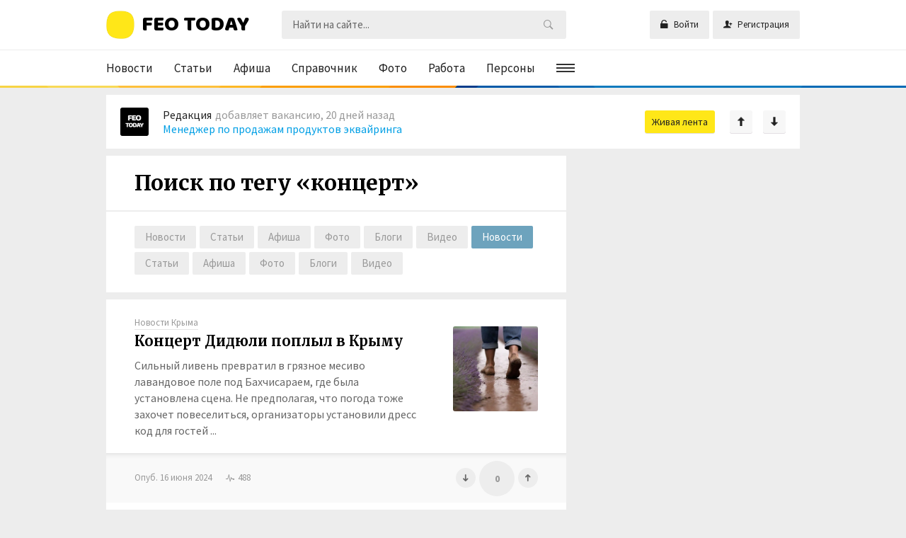

--- FILE ---
content_type: text/html; charset=utf-8
request_url: https://feotoday.ru/tags/search?q=%D0%BA%D0%BE%D0%BD%D1%86%D0%B5%D1%80%D1%82
body_size: 14239
content:
<!DOCTYPE html><html><head> <title>Поиск по тегу &laquo;концерт&raquo; &mdash; Феотудэй</title> <meta http-equiv="Content-Type" content="text/html; charset=utf-8" /> <meta name="viewport" content="width=device-width, initial-scale=1.0" /><meta name="og:site_name" content="FEOTODAY.RU | Феодосия СЕГОДНЯ" /><link rel="shortcut icon" type="image/png" href="/favicon.png" /><link rel="icon" type="image/png" href="/favicon.png" /><link rel="publisher" href="https://plus.google.com/u/0/communities/104707570672061725073" /><meta property="fb:app_id" content="277157376035925" /><link href="https://fonts.googleapis.com/css?family=Baloo+Bhaijaan|Kurale|Source+Sans+Pro:400,700|Merriweather:400,700&amp;subset=cyrillic,cyrillic-ext" rel="stylesheet" /> <!--[if lt IE 9]> <script src="//html5shiv.googlecode.com/svn/trunk/html5.js"></script> <script src="http://css3-mediaqueries-js.googlecode.com/svn/trunk/css3-mediaqueries.js"></script> <![endif]--> <script charset="UTF-8" src="//web.webpushs.com/js/push/6c7a6dae82eafefb1df0c237d65f1adf_1.js" async></script><link rel="search" type="application/opensearchdescription+xml" href="/search/opensearch" title="Поиск на Феотудэй" /><link rel="apple-touch-icon" sizes="57x57" href="/upload/pwa/apple-icon-57x57.png"><link rel="apple-touch-icon" sizes="60x60" href="/upload/pwa/apple-icon-60x60.png"><link rel="apple-touch-icon" sizes="72x72" href="/upload/pwa/apple-icon-72x72.png"><link rel="apple-touch-icon" sizes="76x76" href="/upload/pwa/apple-icon-76x76.png"><link rel="apple-touch-icon" sizes="114x114" href="/upload/pwa/apple-icon-114x114.png"><link rel="apple-touch-icon" sizes="120x120" href="/upload/pwa/apple-icon-120x120.png"><link rel="apple-touch-icon" sizes="144x144" href="/upload/pwa/apple-icon-144x144.png"><link rel="apple-touch-icon" sizes="152x152" href="/upload/pwa/apple-icon-152x152.png"><link rel="apple-touch-icon" sizes="180x180" href="/upload/pwa/apple-icon-180x180.png"><link rel="icon" type="image/png" sizes="192x192" href="/upload/pwa/android-icon-192x192.png"><link rel="icon" type="image/png" sizes="32x32" href="/upload/pwa/favicon-32x32.png"><link rel="icon" type="image/png" sizes="96x96" href="/upload/pwa/favicon-96x96.png"><link rel="icon" type="image/png" sizes="16x16" href="/upload/pwa/favicon-16x16.png"><link rel="manifest" href="/upload/pwa/manifest.json"><meta name="msapplication-TileColor" content="#ffffff"><meta name="msapplication-TileImage" content="/upload/pwa/ms-icon-144x144.png"><meta name="theme-color" content="#ffffff"><script>"serviceWorker"in navigator&&window.addEventListener("load",function(){navigator.serviceWorker.register("/sw.js").then(function(e){console.log("Успешная регистрация службы ServiceWorker: ",e.scope)},function(e){console.log("Ошибка регистрации ServiceWorker: ",e)})});</script><link rel="stylesheet" type="text/css" href="/templates/default/css/theme-text.css?693"><link rel="stylesheet" type="text/css" href="/templates/default/css/theme-layout.css?693"><link rel="stylesheet" type="text/css" href="/templates/default/css/theme-gui.css?693"><link rel="stylesheet" type="text/css" href="/templates/default/css/theme-widgets.css?693"><link rel="stylesheet" type="text/css" href="/templates/default/css/theme-content.css?693"><link rel="stylesheet" type="text/css" href="/templates/default/css/theme-modal.css?693"><link rel="stylesheet" type="text/css" href="/templates/default/css/lightslider.min.css?693"><link rel="stylesheet" type="text/css" href="/templates/default/css/ionicons.min.css?693"><link rel="stylesheet" type="text/css" href="/templates/default/css/theme-row.css?693"><link rel="stylesheet" type="text/css" href="/templates/default/css/theme-main.css?693"><link rel="stylesheet" type="text/css" href="/templates/default/controllers/tags/styles.css?693"><script type="text/javascript" src="/templates/default/js/jquery.js?693" ></script><script type="text/javascript" src="/templates/default/js/jquery-modal.js?693" ></script><script type="text/javascript" src="/templates/default/js/core.js?693" ></script><script type="text/javascript" src="/templates/default/js/modal.js?693" ></script><script type="text/javascript" src="/templates/default/js/jquery.liFixar.js?693" ></script><script type="text/javascript" src="/templates/default/js/col-auto-height.js?693" ></script><script type="text/javascript" src="/templates/default/js/lightslider.min.js?693" ></script><script type="text/javascript" src="/templates/default/js/jquery.scrollbar.js?693" ></script><script type="text/javascript" src="/templates/default/js/default.js?693" ></script><script type="text/javascript" src="/templates/default/js/rating.js?693" ></script><script type="text/javascript" src="/templates/default/controllers/complaints/complaints.js?693" ></script><!-- Yandex.Metrika counter --><script type="text/javascript" > (function(m,e,t,r,i,k,a){m[i]=m[i]||function(){(m[i].a=m[i].a||[]).push(arguments)}; m[i].l=1*new Date();k=e.createElement(t),a=e.getElementsByTagName(t)[0],k.async=1,k.src=r,a.parentNode.insertBefore(k,a)}) (window, document, "script", "https://mc.yandex.ru/metrika/tag.js", "ym"); ym(61420294, "init", { clickmap:true, trackLinks:true, accurateTrackBounce:true, webvisor:true });</script><noscript><div><img src="https://mc.yandex.ru/watch/61420294" style="position:absolute; left:-9999px;" alt="" /></div></noscript><!-- /Yandex.Metrika counter --></head><body id="desktop_device_type"> <div id="layout" class=" body_content_search"><header id="page-header"><div class="header"><div class="container"><div class="row"><div title="Феотудэй — Феодосия сегодня" id="logos" class="col s12 m6 l3"><a href="/"><span>FEO TODAY</span></a></div><!--<div title="Феотудэй — Феодосия сегодня" id="logos" class="col s12 m6 l3"><a href="/"><span><b>#ЛУЧШЕДОМА</b></span></a></div> --><div class="widget_ajax_wrap col s12 m6 l4 right" id="widget_pos_header"><ul class="menu"> <li class="ajax-modal key"> <a title="Войти" class="item" href="/auth/login" > <span class="wrap"> Войти </span> </a> </li> <li class="user_add"> <a title="Регистрация" class="item" href="/auth/register" > <span class="wrap"> Регистрация </span> </a> </li></ul> </div><div class="col s12 l5"><div class="search"><div class="widget_search"> <form action="/search" method="get"> <input type="text" class="input" name="q" value="" placeholder="Найти на сайте..." /><button type="submit" class="button-submit"></button> </form></div></div></div></div></div></div><div class="container"><nav class="widget_ajax_wrap row" id="widget_pos_top"><div class="widget main_menu col s12 l9" > <div class="body "> <ul class="menu"> <li > <a title="Новости" class="item" href="/news" target="_self"> <span class="wrap"> Новости </span> </a> </li> <li > <a title="Статьи" class="item" href="/feodosia" target="_self"> <span class="wrap"> Статьи </span> </a> </li> <li > <a title="Афиша" class="item" href="/afisha" target="_self"> <span class="wrap"> Афиша </span> </a> </li> <li > <a title="Справочник" class="item" href="/places" target="_self"> <span class="wrap"> Справочник </span> </a> </li> <li > <a title="Фото" class="item" href="/albums" target="_self"> <span class="wrap"> Фото </span> </a> </li> <li class="job"> <a title="Работа" class="item" href="/job" target="_self"> <span class="wrap"> Работа </span> </a> </li> <li class="person"> <a title="Персоны" class="item" href="/person" target="_self"> <span class="wrap"> Персоны </span> </a> </li> <li class="folder more"> <a title="Ещё" class="item" href="javascript:void(0)" > <span class="wrap"> Ещё </span> </a> <ul> <li class="spravka"> <a title="Справка" class="item" href="/spravka" target="_self"> <span class="wrap"> Справка </span> </a> </li> <li > <a title="Видео" class="item" href="/video" target="_self"> <span class="wrap"> Видео </span> </a> </li> <li > <a title="Блоги" class="item" href="/posts" target="_self"> <span class="wrap"> Блоги </span> </a> </li> <li class="css_comments"> <a title="Мнения" class="item" href="/comments" target="_self"> <span class="wrap"> Мнения </span> </a> </li> <li > <a title="Журналы" class="item" href="/groups" target="_self"> <span class="wrap"> Журналы </span> </a> </li> <li > <a title="Живая лента" class="item" href="/activity" target="_self"> <span class="wrap"> Живая лента </span> </a> </li> <li > <a title="Люди" class="item" href="/users" target="_self"> <span class="wrap"> Люди </span> </a> </li> <li > <a title="Рекламодателю" class="item" href="/pages/4-reklamodatelyu.html" target="_self"> <span class="wrap"> Рекламодателю </span> </a> </li> <li > <a title="Обратная связь" class="item" href="/feedbackl" > <span class="wrap"> Обратная связь </span> </a> </li></ul> </li></ul> </div></div></nav></div></header> <div class="widget_ajax_wrap content-box" id="widget_pos_top_box"><div class="container"><div class="row"><div class="col s12"><div class="widget actyvity-new" > <div class="body "> <div class="activity_new cS-hidden" id="activity" data-just-test-attr="activity"> <div class="item"> <div class="image"> <a href="/users/1"><img src="/upload/000/u2/3/2/96a0af73.jpg" alt="Редакция" title="Редакция" /></a> </div> <div class="info"><div class="details"><a class="author" href="/users/1">Редакция</a>добавляет вакансию,	20 дней назад</div><div class="title"><a href="/job/1741-menedzher-po-prodazham-produktov-ekvairinga.html">Менеджер по продажам продуктов эквайринга</a></div> </div> </div> <div class="item"> <div class="image"> <a href="/users/1"><img src="/upload/000/u2/3/2/96a0af73.jpg" alt="Редакция" title="Редакция" /></a> </div> <div class="info"><div class="details"><a class="author" href="/users/1">Редакция</a>добавляет вакансию,	20 дней назад</div><div class="title"><a href="/job/1740-veduschii-specialist-ekspert-otdela-ustanovlenija-pensii-s-uchetom-specialnogo-stazha-2.html">Ведущий специалист-эксперт отдела установления пен...</a></div> </div> </div> <div class="item"> <div class="image"> <a href="/users/1"><img src="/upload/000/u2/3/2/96a0af73.jpg" alt="Редакция" title="Редакция" /></a> </div> <div class="info"><div class="details"><a class="author" href="/users/1">Редакция</a>добавляет вакансию,	20 дней назад</div><div class="title"><a href="/job/1739-menedzher-po-rabote-s-klyuchevymi-klientami.html">Менеджер по работе с ключевыми клиентами</a></div> </div> </div> <div class="item"> <div class="image"> <a href="/users/1"><img src="/upload/000/u2/3/2/96a0af73.jpg" alt="Редакция" title="Редакция" /></a> </div> <div class="info"><div class="details"><a class="author" href="/users/1">Редакция</a>добавляет афишу,	21 день назад</div><div class="title"><a href="/afisha/4502-ono-pervoe-prishestvie.html">Оно. Первое пришествие</a></div> </div> </div> <div class="item"> <div class="image"> <a href="/users/1"><img src="/upload/000/u2/3/2/96a0af73.jpg" alt="Редакция" title="Редакция" /></a> </div> <div class="info"><div class="details"><a class="author" href="/users/1">Редакция</a>добавляет афишу,	21 день назад</div><div class="title"><a href="/afisha/4501-punkt-naznachenija-novyi-attrakcion.html">Пункт назначения. Новый аттракцион</a></div> </div> </div> <div class="item"> <div class="image"> <a href="/users/1"><img src="/upload/000/u2/3/2/96a0af73.jpg" alt="Редакция" title="Редакция" /></a> </div> <div class="info"><div class="details"><a class="author" href="/users/1">Редакция</a>добавляет афишу,	21 день назад</div><div class="title"><a href="/afisha/4500-buratino.html">Буратино</a></div> </div> </div> <div class="item"> <div class="image"> <a href="/users/1"><img src="/upload/000/u2/3/2/96a0af73.jpg" alt="Редакция" title="Редакция" /></a> </div> <div class="info"><div class="details"><a class="author" href="/users/1">Редакция</a>добавляет новость,	22 дня назад</div><div class="title"><a href="/news/36122-interstroi-pobedil-v-prestizhnoi-premii-s-luchshim-proektom-maloetazhnogo-stroitelstva-v-krymu.html">«ИнтерСтрой» победил в престижной премии с лучшим ...</a></div> </div> </div> <div class="item"> <div class="image"> <a href="/users/1"><img src="/upload/000/u2/3/2/96a0af73.jpg" alt="Редакция" title="Редакция" /></a> </div> <div class="info"><div class="details"><a class="author" href="/users/1">Редакция</a>добавляет афишу,	22 дня назад</div><div class="title"><a href="/afisha/4499-prostokvashino.html">Простоквашино</a></div> </div> </div> <div class="item"> <div class="image"> <a href="/users/1"><img src="/upload/000/u2/3/2/96a0af73.jpg" alt="Редакция" title="Редакция" /></a> </div> <div class="info"><div class="details"><a class="author" href="/users/1">Редакция</a>добавляет новость,	22 дня назад</div><div class="title"><a href="/news/36121-novye-lyudi-rasskazali-chto-poleznogo-sdelali-dlja-krymchan-ot-peresdachi-ege-do-kontrolja-mig.html">«Новые люди» рассказали, что полезного сделали для...</a></div> </div> </div> <div class="item"> <div class="image"> <a href="/users/1"><img src="/upload/000/u2/3/2/96a0af73.jpg" alt="Редакция" title="Редакция" /></a> </div> <div class="info"><div class="details"><a class="author" href="/users/1">Редакция</a>добавляет новость,	22 дня назад</div><div class="title"><a href="/news/36120-agrarii-kryma-poluchat-150-mln-rublei-iz-za-poteri-urozhaja-zerna.html">Аграрии Крыма получат 150 млн рублей из-за потери ...</a></div> </div> </div> <div class="item"> <div class="image"> <a href="/users/1"><img src="/upload/000/u2/3/2/96a0af73.jpg" alt="Редакция" title="Редакция" /></a> </div> <div class="info"><div class="details"><a class="author" href="/users/1">Редакция</a>добавляет афишу,	22 дня назад</div><div class="title"><a href="/afisha/4498-cheburashka-2.html">Чебурашка 2</a></div> </div> </div> <div class="item"> <div class="image"> <a href="/users/1"><img src="/upload/000/u2/3/2/96a0af73.jpg" alt="Редакция" title="Редакция" /></a> </div> <div class="info"><div class="details"><a class="author" href="/users/1">Редакция</a>добавляет вакансию,	22 дня назад</div><div class="title"><a href="/job/1738-slesar-avariino-vosstanovitelnyh-rabot-3-razrjada-pgt-koktebel.html">Слесарь аварийно-восстановительных работ 3 разряда...</a></div> </div> </div> <div class="item"> <div class="image"> <a href="/users/1"><img src="/upload/000/u2/3/2/96a0af73.jpg" alt="Редакция" title="Редакция" /></a> </div> <div class="info"><div class="details"><a class="author" href="/users/1">Редакция</a>добавляет новость,	22 дня назад</div><div class="title"><a href="/news/36118-krupneishih-muzei-na-yuge-rossii-postroili-v-sevastopole.html">Крупнейших музей на юге России построили в Севасто...</a></div> </div> </div> <div class="item"> <div class="image"> <a href="/users/1"><img src="/upload/000/u2/3/2/96a0af73.jpg" alt="Редакция" title="Редакция" /></a> </div> <div class="info"><div class="details"><a class="author" href="/users/1">Редакция</a>добавляет вакансию,	24 дня назад</div><div class="title"><a href="/job/1737-deloproizvoditel.html">Делопроизводитель</a></div> </div> </div> <div class="item"> <div class="image"> <a href="/users/1"><img src="/upload/000/u2/3/2/96a0af73.jpg" alt="Редакция" title="Редакция" /></a> </div> <div class="info"><div class="details"><a class="author" href="/users/1">Редакция</a>добавляет новость,	24 дня назад</div><div class="title"><a href="/news/36117-razvjazku-za-1-9-mlrd-rublei-dostroili-v-kerchi.html">Развязку за 1,9 млрд рублей достроили в Керчи</a></div> </div> </div> <div class="item"> <div class="image"> <a href="/users/1"><img src="/upload/000/u2/3/2/96a0af73.jpg" alt="Редакция" title="Редакция" /></a> </div> <div class="info"><div class="details"><a class="author" href="/users/1">Редакция</a>добавляет афишу,	24 дня назад</div><div class="title"><a href="/afisha/4497-besplatno-k-mezhdunarodnomu-dnyu-kino-veselye-rebjata.html">БЕСПЛАТНО! К Международному Дню кино: " Веселые р...</a></div> </div> </div> <div class="item"> <div class="image"> <a href="/users/1"><img src="/upload/000/u2/3/2/96a0af73.jpg" alt="Редакция" title="Редакция" /></a> </div> <div class="info"><div class="details"><a class="author" href="/users/1">Редакция</a>добавляет новость,	24 дня назад</div><div class="title"><a href="/news/36115-gk-interstroi-v-2025-godu-liderstvo-masshtab-i-konkretnye-rezultaty.html">ГК «ИнтерСтрой» в 2025 году: лидерство, масштаб и ...</a></div> </div> </div> <div class="item"> <div class="image"> <a href="/users/1"><img src="/upload/000/u2/3/2/96a0af73.jpg" alt="Редакция" title="Редакция" /></a> </div> <div class="info"><div class="details"><a class="author" href="/users/1">Редакция</a>добавляет новость,	27 дней назад</div><div class="title"><a href="/news/36114-v-krymu-pojavitsja-pervyi-zelyonyi-mikroraion-v-formate-izhs.html">В Крыму появится первый «зелёный микрорайон» в фор...</a></div> </div> </div> <div class="item"> <div class="image"> <a href="/users/1"><img src="/upload/000/u2/3/2/96a0af73.jpg" alt="Редакция" title="Редакция" /></a> </div> <div class="info"><div class="details"><a class="author" href="/users/1">Редакция</a>добавляет вакансию,	27 дней назад</div><div class="title"><a href="/job/1736-sovetnik-direktora-po-vospitaniyu-i-vzaimodeistviyu-s-detskimi-obschestvennymi-obedinenijami.html">советник директора по воспитанию и взаимодействию ...</a></div> </div> </div> <div class="item"> <div class="image"> <a href="/users/1"><img src="/upload/000/u2/3/2/96a0af73.jpg" alt="Редакция" title="Редакция" /></a> </div> <div class="info"><div class="details"><a class="author" href="/users/1">Редакция</a>добавляет новость,	27 дней назад</div><div class="title"><a href="/news/36113-bratev-narkodillerov-zaderzhali-v-sevastopole.html">Братьев-наркодиллеров задержали в Севастополе</a></div> </div> </div> </div><a href="/activity" class="more cS-hidden"><span>Живая лента</span></a><script>$(document).ready(function() {	$('#activity').lightSlider({	item:1,	pause: 5000,	speed: 1000,	pager: false,	/*mode: 'fade',*/	auto: true,	prevHtml: '&#129049;',	nextHtml: '&#129051;',	pauseOnHover: true,	loop: true,	vertical:true,	verticalHeight:40,	slideMargin:10,	onSliderLoad: function() {	$('#activity, .actyvity-new .more').removeClass('cS-hidden');	}	});	});</script> </div></div></div></div></div></div> <div id="body" class="container"><div class="row"><section class="col s12 l8"><div><article><div id="controller_wrap"><div><input class="sp_push_custom_data" type="hidden" name="UserId" value="0"><input class="sp_push_custom_data" type="hidden" name="UserNickname" value=""><div class="titleheader"><h1>Поиск по тегу &laquo;концерт&raquo;</h1></div> <div id="tags_search_pills"> <ul class="pills-menu-small"> <li > <a title="Новости" class="item" href="/tags/search?q=концерт" > <span class="wrap"> Новости </span> </a> </li> <li > <a title="Статьи" class="item" href="/tags/search/feodosia?q=концерт" > <span class="wrap"> Статьи </span> </a> </li> <li > <a title="Афиша" class="item" href="/tags/search/afisha?q=концерт" > <span class="wrap"> Афиша </span> </a> </li> <li > <a title="Фото" class="item" href="/tags/search/albums?q=концерт" > <span class="wrap"> Фото </span> </a> </li> <li > <a title="Блоги" class="item" href="/tags/search/posts?q=концерт" > <span class="wrap"> Блоги </span> </a> </li> <li > <a title="Видео" class="item" href="/tags/search/video?q=концерт" > <span class="wrap"> Видео </span> </a> </li> <li class="active"> <a title="Новости" class="item" href="/tags/search?q=концерт" > <span class="wrap"> Новости </span> </a> </li> <li > <a title="Статьи" class="item" href="/tags/search/feodosia?q=концерт" > <span class="wrap"> Статьи </span> </a> </li> <li > <a title="Афиша" class="item" href="/tags/search/afisha?q=концерт" > <span class="wrap"> Афиша </span> </a> </li> <li > <a title="Фото" class="item" href="/tags/search/albums?q=концерт" > <span class="wrap"> Фото </span> </a> </li> <li > <a title="Блоги" class="item" href="/tags/search/posts?q=концерт" > <span class="wrap"> Блоги </span> </a> </li> <li > <a title="Видео" class="item" href="/tags/search/video?q=концерт" > <span class="wrap"> Видео </span> </a> </li></ul> </div> <div id="tags_search_list"> <div class="content_list featured news_list" data-total="143"> <div class="content_list_item news_list_item"><div class="photo" > <a href="/news/33596-koncert-didyuli-poplyl-v-krymu.html" style="background-image:url(/upload/000/u0/3/2/f512d594.jpg)"></a> </div> <div class="fields"><div class="cat"><a href="/news/novosti-kryma">Новости Крыма</a></div><div class="field ft_caption f_title"><h2 class="value"><a href="/news/33596-koncert-didyuli-poplyl-v-krymu.html">Концерт Дидюли поплыл в Крыму</a></h2></div><div class="field ft_html f_teaser"><div class="teaser">Сильный ливень превратил в грязное месиво лавандовое поле под Бахчисараем, где была установлена сцена. Не предполагая, что погода тоже захочет повеселиться, организаторы установили дресс код для гостей ...</div></div> </div> <div class="info_bar"> <div class="bar_item bi_date_pub" title="Дата публикации"> Опуб. 16 июня 2024 </div><div class="bar_item bi_hits" title="Просмотры">488</div><div class="bar_item bi_rating right"><div class="rating_widget" id="rating-news-33596" data-target-controller="content" data-target-subject="news" data-target-id="33596" data-info-url="/rating/info" > <div class="arrow down"> <a href="#vote-down" class="vote-down" title="Не понравилось"></a> </div> <div class="score" title="Рейтинг"> <span class="zero clickable"> 0 </span> </div><div class="arrow up"> <a href="#vote-up" class="vote-up" title="Понравилось"></a> </div></div> <script> icms.rating.setOptions({ url: '/rating/vote' }); </script><div class="clear"></div></div></div> </div> <div class="content_list_item news_list_item"><div class="photo" > <a href="/news/20980-mok-oficialno-utverdil-muzyku-chaikovskogo-v-kachestve-gimna-rossii-na-olimpiade-v-tokio-i-pek.html" style="background-image:url(/upload/000/u2/b/d/mok-oficialno-utverdil-muzyku-chaikovskogo-v-kachestve-gimna-ros.jpeg)"></a> </div> <div class="fields"><div class="cat"><a href="/news/novosti-rossii">Новости России</a></div><div class="field ft_caption f_title"><h3 class="value"><a href="/news/20980-mok-oficialno-utverdil-muzyku-chaikovskogo-v-kachestve-gimna-rossii-na-olimpiade-v-tokio-i-pek.html">​МОК официально утвердил музыку Чайковского в качестве гимна России на Олимпиаде в Токио и Пекине</a></h3></div><div class="field ft_html f_teaser"><div class="teaser">Международный олимпийский комитет сообщил Олимпийскому комитету России, что предложенный страной фрагмент из Концерта для фортепиано с оркестром № 1 Петра Чайковского утвержден в качестве гимна России на Олимпийских играх в Токио и Пекине.</div></div> </div> <div class="info_bar"> <div class="bar_item bi_date_pub" title="Дата публикации"> Опуб. 25 апреля 2021 </div><div class="bar_item bi_rat_num" title="Рейтинг материала">1</div><div class="bar_item bi_hits" title="Просмотры">1061</div><div class="bar_item bi_rating right"><div class="rating_widget" id="rating-news-20980" data-target-controller="content" data-target-subject="news" data-target-id="20980" data-info-url="/rating/info" > <div class="arrow down"> <a href="#vote-down" class="vote-down" title="Не понравилось"></a> </div> <div class="score" title="Рейтинг"> <span class="positive clickable"> 1 </span> </div><div class="arrow up"> <a href="#vote-up" class="vote-up" title="Понравилось"></a> </div></div><div class="clear"></div></div></div> </div> <div class="content_list_item news_list_item"> <div class="label green img" style="margin-top:0px;"><span>Есть еще 2 фото</span></div><div class="photo" > <a href="/news/11373-15-fevralja-den-vyvoda-sovetskih-voisk-iz-afganistana.html" style="background-image:url(/upload/000/u2/d/9/f0ef76a4.jpg)"></a> </div> <div class="fields"><div class="cat"><a href="/news/novosti-feodosii">Новости Феодосии</a></div><div class="field ft_caption f_title"><h3 class="value"><a href="/news/11373-15-fevralja-den-vyvoda-sovetskih-voisk-iz-afganistana.html">15 февраля &ndash; День вывода советских войск из Афганистана</a></h3></div><div class="field ft_html f_teaser"><div class="teaser">В&nbsp;эти выходные вся страна отмечала 31-ю годовщину вывода советских войск из&nbsp;Афганистана. Эта страшная война продлилась без малого десять лет&nbsp;&mdash; с&nbsp;25&nbsp;декабря 1979 года до&nbsp;15&nbsp;февраля 89-го, и&nbsp;унесла жизни бо...</div></div> </div> <div class="info_bar"> <div class="bar_item bi_date_pub" title="Дата публикации"> Опуб. 17 февраля 2020 </div><div class="bar_item bi_hits" title="Просмотры">1190</div><div class="bar_item bi_rating right"><div class="rating_widget" id="rating-news-11373" data-target-controller="content" data-target-subject="news" data-target-id="11373" data-info-url="/rating/info" > <div class="arrow down"> <a href="#vote-down" class="vote-down" title="Не понравилось"></a> </div> <div class="score" title="Рейтинг"> <span class="zero clickable"> 0 </span> </div><div class="arrow up"> <a href="#vote-up" class="vote-up" title="Понравилось"></a> </div></div><div class="clear"></div></div></div> </div> <div class="content_list_item news_list_item"><div class="photo" > <a href="/news/10409-v-mbou-shkola-1-otmetili-den-svjatogo-nikolaja.html" style="background-image:url(/upload/000/u2/8/c/890bc47d.jpg)"></a> </div> <div class="fields"><div class="cat"><a href="/news/novosti-feodosii">Новости Феодосии</a></div><div class="field ft_caption f_title"><h3 class="value"><a href="/news/10409-v-mbou-shkola-1-otmetili-den-svjatogo-nikolaja.html">В МБОУ &laquo;Школа №1&raquo; отметили День Святого Николая</a></h3></div><div class="field ft_html f_teaser"><div class="teaser">День Святого Николая открывает вереницу рождественских концертов, ярмарок и ,конечно, сладких подарков. Все с&nbsp;радостью ждут новогодних праздников.</div></div> </div> <div class="info_bar"> <div class="bar_item bi_date_pub" title="Дата публикации"> Опуб. 20 декабря 2019 </div><div class="bar_item bi_hits" title="Просмотры">716</div><div class="bar_item bi_rating right"><div class="rating_widget" id="rating-news-10409" data-target-controller="content" data-target-subject="news" data-target-id="10409" data-info-url="/rating/info" > <div class="arrow down"> <a href="#vote-down" class="vote-down" title="Не понравилось"></a> </div> <div class="score" title="Рейтинг"> <span class="zero clickable"> 0 </span> </div><div class="arrow up"> <a href="#vote-up" class="vote-up" title="Понравилось"></a> </div></div><div class="clear"></div></div></div> </div> <div class="content_list_item news_list_item"><div class="photo" > <a href="/news/10139-volshebnyi-sunduchok-petra-halanskogo-i-ego-vospitannikov.html" style="background-image:url(/upload/000/u2/a/0/a6a121fe.jpg)"></a> </div> <div class="fields"><div class="cat"><a href="/news/novosti-feodosii">Новости Феодосии</a></div><div class="field ft_caption f_title"><h3 class="value"><a href="/news/10139-volshebnyi-sunduchok-petra-halanskogo-i-ego-vospitannikov.html">&laquo;Волшебный сундучок&raquo; Петра Халанского и его воспитанников</a></h3></div><div class="field ft_html f_teaser"><div class="teaser">1&nbsp;декабря в&nbsp;доме культуры &laquo;Бриз&raquo; поселка Приморского состоялся отчетный концерт &laquo;Волшебный сундучок&raquo; коллектива циркового искусства &laquo;Арлекин&raquo;, собравший полный зал зрителей</div></div> </div> <div class="info_bar"> <div class="bar_item bi_date_pub" title="Дата публикации"> Опуб. 3 декабря 2019 </div><div class="bar_item bi_hits" title="Просмотры">682</div><div class="bar_item bi_rating right"><div class="rating_widget" id="rating-news-10139" data-target-controller="content" data-target-subject="news" data-target-id="10139" data-info-url="/rating/info" > <div class="arrow down"> <a href="#vote-down" class="vote-down" title="Не понравилось"></a> </div> <div class="score" title="Рейтинг"> <span class="zero clickable"> 0 </span> </div><div class="arrow up"> <a href="#vote-up" class="vote-up" title="Понравилось"></a> </div></div><div class="clear"></div></div></div> </div> <div class="content_list_item news_list_item"> <div class="label green img" style="margin-top:0px;"><span>Есть еще 9 фото</span></div><div class="photo" > <a href="/news/9639-v-feodosii-otmetili-den-narodnogo-edinstva.html" style="background-image:url(/upload/000/u2/1/8/9ea4423c.jpg)"></a> </div> <div class="fields"><div class="cat"><a href="/groups/feosmi/content/news">Администрация Феодосии</a><i class="ion-android-arrow-forward"></i><a href="/news/novosti-feodosii">Новости Феодосии</a></div><div class="field ft_caption f_title"><h3 class="value"><a href="/news/9639-v-feodosii-otmetili-den-narodnogo-edinstva.html">В Феодосии отметили День народного единства</a></h3></div><div class="field ft_html f_teaser"><div class="teaser">4 ноября2019г на Привокзальной площади города прошли народные гулянья в честь одного из главных праздников нашей страны – Дня народного единства.</div></div> </div> <div class="info_bar"> <div class="bar_item bi_date_pub" title="Дата публикации"> Опуб. 5 ноября 2019 </div><div class="bar_item bi_rat_num" title="Рейтинг материала">3</div><div class="bar_item bi_hits" title="Просмотры">1305</div><div class="bar_item bi_rating right"><div class="rating_widget" id="rating-news-9639" data-target-controller="content" data-target-subject="news" data-target-id="9639" data-info-url="/rating/info" > <div class="arrow down"> <a href="#vote-down" class="vote-down" title="Не понравилось"></a> </div> <div class="score" title="Рейтинг"> <span class="positive clickable"> 3 </span> </div><div class="arrow up"> <a href="#vote-up" class="vote-up" title="Понравилось"></a> </div></div><div class="clear"></div></div></div> </div><div class="widget_html_block"><a class="places chanel" target="_blank" href="/places/organizacii" title="Каталог организаций города Феодосия"></a></div> <div class="content_list_item news_list_item"> <div class="label green img" style="margin-top:0px;"><span>Есть еще 8 фото</span></div><div class="photo" > <a href="/news/9633-kak-prohodit-den-narodnogo-edinstva-v-sevastopole.html" style="background-image:url(/upload/000/u2/2/c/d999f039.jpg)"></a> </div> <div class="fields"><div class="cat"><a href="/news/novosti-kryma">Новости Крыма</a></div><div class="field ft_caption f_title"><h3 class="value"><a href="/news/9633-kak-prohodit-den-narodnogo-edinstva-v-sevastopole.html">Как проходит День народного единства в Севастополе</a></h3></div><div class="field ft_html f_teaser"><div class="teaser">Представители крымских татар, грузин, гагаузов, болгар, греков, русских и других народов Крыма демонстрировали свою культуру: национальные костюмы, поделки, вышивку и кухню.</div></div> </div> <div class="info_bar"> <div class="bar_item bi_date_pub" title="Дата публикации"> Опуб. 4 ноября 2019 </div><div class="bar_item bi_hits" title="Просмотры">741</div><div class="bar_item bi_rating right"><div class="rating_widget" id="rating-news-9633" data-target-controller="content" data-target-subject="news" data-target-id="9633" data-info-url="/rating/info" > <div class="arrow down"> <a href="#vote-down" class="vote-down" title="Не понравилось"></a> </div> <div class="score" title="Рейтинг"> <span class="zero clickable"> 0 </span> </div><div class="arrow up"> <a href="#vote-up" class="vote-up" title="Понравилось"></a> </div></div><div class="clear"></div></div></div> </div> <div class="content_list_item news_list_item"><div class="photo" > <a href="/news/9627-kuda-poiti-i-chto-posmotret-v-krymu-v-noch-iskusstv.html" style="background-image:url(/upload/000/u2/e/e/kuda-poiti-i-chto-posmotret-v-krymu-v-noch-iskusstv-photo-norm.jpg)"></a> </div> <div class="fields"><div class="cat"><a href="/news/novosti-kryma">Новости Крыма</a></div><div class="field ft_caption f_title"><h3 class="value"><a href="/news/9627-kuda-poiti-i-chto-posmotret-v-krymu-v-noch-iskusstv.html">Куда пойти и что посмотреть в Крыму в &laquo;Ночь искусств&raquo;</a></h3></div><div class="field ft_html f_teaser"><div class="teaser">СИМФЕРОПОЛЬ, 2&nbsp;ноя&nbsp;&mdash; РИА Новости Крым, Светлана Соколова. В&nbsp;ночь на&nbsp;4&nbsp;ноября во&nbsp;всех регионах России пройдет масштабная акция «Ночь искусств». Музеи, театры, библиотеки Крыма и&nbsp;Севастополя также присоединятся ...</div></div> </div> <div class="info_bar"> <div class="bar_item bi_date_pub" title="Дата публикации"> Опуб. 3 ноября 2019 </div><div class="bar_item bi_hits" title="Просмотры">795</div><div class="bar_item bi_rating right"><div class="rating_widget" id="rating-news-9627" data-target-controller="content" data-target-subject="news" data-target-id="9627" data-info-url="/rating/info" > <div class="arrow down"> <a href="#vote-down" class="vote-down" title="Не понравилось"></a> </div> <div class="score" title="Рейтинг"> <span class="zero clickable"> 0 </span> </div><div class="arrow up"> <a href="#vote-up" class="vote-up" title="Понравилось"></a> </div></div><div class="clear"></div></div></div> </div> <div class="content_list_item news_list_item"><div class="photo" > <a href="/news/9188-edinoross-pozdravil-lyudei-pensionnogo-vozrasta.html" style="background-image:url(/upload/000/u2/c/9/529b4bf5.jpg)"></a> </div> <div class="fields"><div class="cat"><a href="/news/novosti-kryma">Новости Крыма</a></div><div class="field ft_caption f_title"><h3 class="value"><a href="/news/9188-edinoross-pozdravil-lyudei-pensionnogo-vozrasta.html">Единоросс поздравил людей пенсионного возраста</a></h3></div><div class="field ft_html f_teaser"><div class="teaser">1&nbsp;октября в&nbsp;библиотеке&nbsp;им. А.С. Грина состоялся мини-концерт, посвященный Дню пожилого человека.</div></div> </div> <div class="info_bar"> <div class="bar_item bi_date_pub" title="Дата публикации"> Опуб. 2 октября 2019 </div><div class="bar_item bi_hits" title="Просмотры">756</div><div class="bar_item bi_rating right"><div class="rating_widget" id="rating-news-9188" data-target-controller="content" data-target-subject="news" data-target-id="9188" data-info-url="/rating/info" > <div class="arrow down"> <a href="#vote-down" class="vote-down" title="Не понравилось"></a> </div> <div class="score" title="Рейтинг"> <span class="zero clickable"> 0 </span> </div><div class="arrow up"> <a href="#vote-up" class="vote-up" title="Понравилось"></a> </div></div><div class="clear"></div></div></div> </div> <div class="content_list_item news_list_item"><div class="photo" > <a href="/news/9153-rodstvennica-aivazovskogo-sygrala-na-arfe-v-galeree-i-spasla-sobaku-v-feodosii.html" style="background-image:url(/upload/000/u2/d/5/a25315e6.jpg)"></a> </div> <div class="fields"><div class="cat"><a href="/news/novosti-feodosii">Новости Феодосии</a></div><div class="field ft_caption f_title"><h3 class="value"><a href="/news/9153-rodstvennica-aivazovskogo-sygrala-na-arfe-v-galeree-i-spasla-sobaku-v-feodosii.html">Родственница Айвазовского сыграла на арфе в галерее и спасла собаку в Феодосии</a></h3></div><div class="field ft_html f_teaser"><div class="teaser">Прапрапрапраправнучка художника Ивана Айвазовского Джорджия Лоу, приехавшая в&nbsp;Крым из&nbsp;Австралии, дала бесплатный концерт на&nbsp;арфе в&nbsp;галерее великого предка. Как сообщает корреспондент Крыминформа, выступление, которое прошло в&nbsp...</div></div> </div> <div class="info_bar"> <div class="bar_item bi_date_pub" title="Дата публикации"> Опуб. 30 сентября 2019 </div><div class="bar_item bi_hits" title="Просмотры">939</div><div class="bar_item bi_rating right"><div class="rating_widget" id="rating-news-9153" data-target-controller="content" data-target-subject="news" data-target-id="9153" data-info-url="/rating/info" > <div class="arrow down"> <a href="#vote-down" class="vote-down" title="Не понравилось"></a> </div> <div class="score" title="Рейтинг"> <span class="zero clickable"> 0 </span> </div><div class="arrow up"> <a href="#vote-up" class="vote-up" title="Понравилось"></a> </div></div><div class="clear"></div></div></div> </div> <div class="content_list_item news_list_item"><div class="photo" > <a href="/news/8918-golos-za-buduschee-kak-krymchane-vybirayut-parlament-i-mestnuyu-vlast.html" style="background-image:url(/upload/000/u2/5/d/a08bcbc1.jpg)"></a> </div> <div class="fields"><div class="cat"><a href="/news/novosti-kryma">Новости Крыма</a></div><div class="field ft_caption f_title"><h3 class="value"><a href="/news/8918-golos-za-buduschee-kak-krymchane-vybirayut-parlament-i-mestnuyu-vlast.html">Голос за будущее. Как крымчане выбирают парламент и местную власть</a></h3></div><div class="field ft_html f_teaser"><div class="teaser">Жители Крыма сегодня выбирают депутатов Государственного совета республики и&nbsp;муниципальных органов власти. Все избирательные участки открылись сегодня на&nbsp;полуострове в&nbsp;8&nbsp;часов утра и&nbsp;проработают до&nbsp;20:00. Корреспонденты ...</div></div> </div> <div class="info_bar"> <div class="bar_item bi_date_pub" title="Дата публикации"> Опуб. 8 сентября 2019 </div><div class="bar_item bi_hits" title="Просмотры">759</div><div class="bar_item bi_rating right"><div class="rating_widget" id="rating-news-8918" data-target-controller="content" data-target-subject="news" data-target-id="8918" data-info-url="/rating/info" > <div class="arrow down"> <a href="#vote-down" class="vote-down" title="Не понравилось"></a> </div> <div class="score" title="Рейтинг"> <span class="zero clickable"> 0 </span> </div><div class="arrow up"> <a href="#vote-up" class="vote-up" title="Понравилось"></a> </div></div><div class="clear"></div></div></div> </div><div class="content_list_item news_list_item"><!-- Yandex.RTB R-A-582864-2 --><div id="yandex_rtb_R-A-582864-2"></div><script type="text/javascript"> (function(w, d, n, s, t) { w[n] = w[n] || []; w[n].push(function() { Ya.Context.AdvManager.render({ blockId: "R-A-582864-2", renderTo: "yandex_rtb_R-A-582864-2", async: true }); }); t = d.getElementsByTagName("script")[0]; s = d.createElement("script"); s.type = "text/javascript"; s.src = "//an.yandex.ru/system/context.js"; s.async = true; t.parentNode.insertBefore(s, t); })(this, this.document, "yandexContextAsyncCallbacks");</script></div> <div class="content_list_item news_list_item"><div class="photo" > <a href="/news/8905-mockve-mdash-872-goda-kuda-shodit-i-chto-posmotret.html" style="background-image:url(/upload/000/u2/6/e/d84faae4.jpg)"></a> </div> <div class="fields"><div class="cat"><a href="/news/novosti-rossii">Новости России</a></div><div class="field ft_caption f_title"><h3 class="value"><a href="/news/8905-mockve-mdash-872-goda-kuda-shodit-i-chto-posmotret.html">Mocкве 872 года: куда сходить и что посмотреть</a></h3></div><div class="field ft_html f_teaser"><div class="teaser">Основные события праздника пройдут в&nbsp;центре города, на&nbsp;Тверской, Манежной, Театральной, Пушкинской и&nbsp;других площадях, а&nbsp;также в&nbsp;городских парках. Гидрометцентр обещает хорошую погоду, а&nbsp;если она испортится, облака разгон...</div></div> </div> <div class="info_bar"> <div class="bar_item bi_date_pub" title="Дата публикации"> Опуб. 7 сентября 2019 </div><div class="bar_item bi_hits" title="Просмотры">877</div><div class="bar_item bi_rating right"><div class="rating_widget" id="rating-news-8905" data-target-controller="content" data-target-subject="news" data-target-id="8905" data-info-url="/rating/info" > <div class="arrow down"> <a href="#vote-down" class="vote-down" title="Не понравилось"></a> </div> <div class="score" title="Рейтинг"> <span class="zero clickable"> 0 </span> </div><div class="arrow up"> <a href="#vote-up" class="vote-up" title="Понравилось"></a> </div></div><div class="clear"></div></div></div> </div> <div class="content_list_item news_list_item"><div class="photo" > <a href="/news/8714-britanskaja-the-guardian-opublikovala-foto-ploschadki-tavrida-art-s-podpisyu-rossija.html" style="background-image:url(/upload/000/u2/7/1/61928a41.jpg)"></a> </div> <div class="fields"><div class="cat"><a href="/news/novosti-feodosii">Новости Феодосии</a></div><div class="field ft_caption f_title"><h3 class="value"><a href="/news/8714-britanskaja-the-guardian-opublikovala-foto-ploschadki-tavrida-art-s-podpisyu-rossija.html">Британская The Guardian опубликовала фото площадки &laquo;Таврида-Арт&raquo; с подписью &laquo;Россия&raquo;</a></h3></div><div class="field ft_html f_teaser"><div class="teaser">Британское издание The Guardian опубликовало фото с&nbsp;площадки проведения фестиваля «Таврида-Арт» в&nbsp;Судаке, подписав снимок «Россия». Об&nbsp;этом сообщил «Интерфакс» со&nbsp;ссылкой на&nbsp;сайт издания.</div></div> </div> <div class="info_bar"> <div class="bar_item bi_date_pub" title="Дата публикации"> Опуб. 23 августа 2019 </div><div class="bar_item bi_hits" title="Просмотры">951</div><div class="bar_item bi_rating right"><div class="rating_widget" id="rating-news-8714" data-target-controller="content" data-target-subject="news" data-target-id="8714" data-info-url="/rating/info" > <div class="arrow down"> <a href="#vote-down" class="vote-down" title="Не понравилось"></a> </div> <div class="score" title="Рейтинг"> <span class="zero clickable"> 0 </span> </div><div class="arrow up"> <a href="#vote-up" class="vote-up" title="Понравилось"></a> </div></div><div class="clear"></div></div></div> </div> <div class="content_list_item news_list_item"><div class="photo" > <a href="/news/8570-sportivnaja-tancevalnaja-festivalnaja-jalta-otmetit-den-goroda.html" style="background-image:url(/upload/000/u2/a/3/sportivnaja-tancevalnaja-festivalnaja-jalta-otmetit-den-goroda.jpg)"></a> </div> <div class="fields"><div class="cat"><a href="/news/novosti-kryma">Новости Крыма</a></div><div class="field ft_caption f_title"><h3 class="value"><a href="/news/8570-sportivnaja-tancevalnaja-festivalnaja-jalta-otmetit-den-goroda.html">Спортивная, танцевальная, фестивальная: Ялта отметит День города</a></h3></div><div class="field ft_html f_teaser"><div class="teaser">В&nbsp;субботу, 10&nbsp;августа, в&nbsp;Ялте запланирована масса развлечений в&nbsp;честь Дня города: карнавальное шествие, марш спортсменов, соревнования клифф-дайверов, праздничный концерт и&nbsp;театральный фестиваль. Об&nbsp;этом сообщает пресс-с...</div></div> </div> <div class="info_bar"> <div class="bar_item bi_date_pub" title="Дата публикации"> Опуб. 9 августа 2019 </div><div class="bar_item bi_hits" title="Просмотры">944</div><div class="bar_item bi_rating right"><div class="rating_widget" id="rating-news-8570" data-target-controller="content" data-target-subject="news" data-target-id="8570" data-info-url="/rating/info" > <div class="arrow down"> <a href="#vote-down" class="vote-down" title="Не понравилось"></a> </div> <div class="score" title="Рейтинг"> <span class="zero clickable"> 0 </span> </div><div class="arrow up"> <a href="#vote-up" class="vote-up" title="Понравилось"></a> </div></div><div class="clear"></div></div></div> </div> <div class="content_list_item news_list_item"><div class="photo" > <a href="/news/8321-kirkorov-v-jalte-priznalsja-v-lyubvi-k-krymchanam.html" style="background-image:url(/upload/000/u2/8/3/a7987b35.jpg)"></a> </div> <div class="fields"><div class="cat"><a href="/news/novosti-kryma">Новости Крыма</a></div><div class="field ft_caption f_title"><h3 class="value"><a href="/news/8321-kirkorov-v-jalte-priznalsja-v-lyubvi-k-krymchanam.html">Киркоров в Ялте признался в любви к крымчанам</a></h3></div><div class="field ft_html f_teaser"><div class="teaser">Народный артист России Филипп Киркоров завершил гастроли в&nbsp;Крыму концертом в&nbsp;ялтинском зале «Юбилейный» с&nbsp;программой «Я+R. #цветнастроения». Впечатлениями от&nbsp;шоу певец поделился со&nbsp;своими подписчиками в&nbsp;Instagram. </div></div> </div> <div class="info_bar"> <div class="bar_item bi_date_pub" title="Дата публикации"> Опуб. 21 июля 2019 </div><div class="bar_item bi_hits" title="Просмотры">865</div><div class="bar_item bi_rating right"><div class="rating_widget" id="rating-news-8321" data-target-controller="content" data-target-subject="news" data-target-id="8321" data-info-url="/rating/info" > <div class="arrow down"> <a href="#vote-down" class="vote-down" title="Не понравилось"></a> </div> <div class="score" title="Рейтинг"> <span class="zero clickable"> 0 </span> </div><div class="arrow up"> <a href="#vote-up" class="vote-up" title="Понравилось"></a> </div></div><div class="clear"></div></div></div> </div> </div> <div class="pagebar"><span class="pagebar_nav"> <span class="pagebar_page disabled">&larr; Предыдущая</span> <a href="/tags/search/news?q=%D0%BA%D0%BE%D0%BD%D1%86%D0%B5%D1%80%D1%82&page=2" class="pagebar_page">Следующая &rarr;</a> </span><span class="pagebar_pages"><span class="pagebar_current">1</span> <a href="/tags/search/news?q=%D0%BA%D0%BE%D0%BD%D1%86%D0%B5%D1%80%D1%82&page=2" class="pagebar_page">2</a> <a href="/tags/search/news?q=%D0%BA%D0%BE%D0%BD%D1%86%D0%B5%D1%80%D1%82&page=3" class="pagebar_page">3</a> <a href="/tags/search/news?q=%D0%BA%D0%BE%D0%BD%D1%86%D0%B5%D1%80%D1%82&page=4" class="pagebar_page">4</a> <a href="/tags/search/news?q=%D0%BA%D0%BE%D0%BD%D1%86%D0%B5%D1%80%D1%82&page=10" class="pagebar_page">Последняя</a> </span><div class="pagebar_notice">Показаны 1-15 из 143</div></div> </div></div></div><div class="widget_ajax_wrap" id="widget_pos_center"><div class="widget l4 attention" > <h4 class="title" > В центре внимания </h4> <div class="body "> <div class="widget_content_list content_list_row row_image row col-l4"> <div class="col s12 m6 l4"><div class="item"><div class="image"><a href="/news/35410-krymchane-i-sevastopolcy-mogut-bez-komissii-oplachivat-kommunalnye-uslugi-v-vtb-onlain.html" style="background-image: url(/upload/000/u0/3/f/461350f5.jpg)"></a></div><div class="info"><div class="cat"><a href="/news/novosti-kryma">Новости Крыма</a></div><h4 class="title"><a href="/news/35410-krymchane-i-sevastopolcy-mogut-bez-komissii-oplachivat-kommunalnye-uslugi-v-vtb-onlain.html">Крымчане и севастопольцы могут без комиссии оплачивать коммунальные услуги в ВТБ Онлайн</a></h4><div class="clear"></div><div class="footer noborder"><span class="hits-count" title="Просмотры"><i class="ion-ios-pulse-strong"></i>2.9к</span><span title="Рейтинг" class="rating positive"><i class="ion-ios-heart"></i>1</span><span class="comments" title="Комментарии"><i class="ion-ios-chatbubble"></i><a href="/news/35410-krymchane-i-sevastopolcy-mogut-bez-komissii-oplachivat-kommunalnye-uslugi-v-vtb-onlain.html#comments">0</a></span></div></div></div></div> <div class="col s12 m6 l4"><div class="item"><div class="image"><a href="/news/35216-bolee-polumilliona-turistov-pobyvali-v-krymu-s-nachala-goda.html" style="background-image: url(/upload/000/u0/a/9/51713f2c.jpg)"></a></div><div class="info"><div class="cat"><a href="/news/novosti-kryma">Новости Крыма</a></div><h4 class="title"><a href="/news/35216-bolee-polumilliona-turistov-pobyvali-v-krymu-s-nachala-goda.html">Более полумиллиона туристов побывали в Крыму с начала года</a></h4><div class="clear"></div><div class="footer noborder"><span class="hits-count" title="Просмотры"><i class="ion-ios-pulse-strong"></i>4.7к</span><span title="Рейтинг" class="rating zero"><i class="ion-ios-heart"></i>0</span><span class="comments" title="Комментарии"><i class="ion-ios-chatbubble"></i><a href="/news/35216-bolee-polumilliona-turistov-pobyvali-v-krymu-s-nachala-goda.html#comments">0</a></span></div></div></div></div> <div class="col s12 m6 l4"><div class="item"><div class="image"><a href="/news/35192-sud-arestoval-voditelja-avtobusa-posle-dtp-s-shestyu-pogibshimi-pod-simferopolem.html" style="background-image: url(/upload/000/u0/c/d/626863b3.jpg)"></a></div><div class="info"><div class="cat"><a href="/news/novosti-kryma">Новости Крыма</a></div><h4 class="title"><a href="/news/35192-sud-arestoval-voditelja-avtobusa-posle-dtp-s-shestyu-pogibshimi-pod-simferopolem.html">Суд арестовал водителя автобуса после ДТП с шестью погибшими под Симферополем</a></h4><div class="clear"></div><div class="footer noborder"><span class="hits-count" title="Просмотры"><i class="ion-ios-pulse-strong"></i>4.9к</span><span title="Рейтинг" class="rating positive"><i class="ion-ios-heart"></i>1</span><span class="comments" title="Комментарии"><i class="ion-ios-chatbubble"></i><a href="/news/35192-sud-arestoval-voditelja-avtobusa-posle-dtp-s-shestyu-pogibshimi-pod-simferopolem.html#comments">0</a></span></div></div></div></div> </div> </div></div></div></article></div></section><aside class="col s12 l4 aside"> <div class="widget_ajax_wrap" id="widget_pos_aside_top"><div class="widget_html_block"><!-- Yandex.RTB R-A-582864-1 --><div id="yandex_rtb_R-A-582864-1"></div><script type="text/javascript"> (function(w, d, n, s, t) { w[n] = w[n] || []; w[n].push(function() { Ya.Context.AdvManager.render({ blockId: "R-A-582864-1", renderTo: "yandex_rtb_R-A-582864-1", async: true }); }); t = d.getElementsByTagName("script")[0]; s = d.createElement("script"); s.type = "text/javascript"; s.src = "//an.yandex.ru/system/context.js"; s.async = true; t.parentNode.insertBefore(s, t); })(this, this.document, "yandexContextAsyncCallbacks");</script></div></div><div class="widget_ajax_wrap" id="widget_pos_right-first"></div><div class="widget_ajax_wrap" id="widget_pos_right-top"></div><div class="widget_ajax_wrap" id="widget_pos_right-center"></div><div class="liFixar"><div class="widget_ajax_wrap" id="widget_pos_right-bottom"></div></div></aside></div> </div><div class="widget_ajax_wrap content-box" id="widget_pos_row_3"><div class="container"><div class="row"><div class="widget box-list-slider col s12" > <h4 class="title" > Популярные фото Феодосии <div class="links"> <a href="/albums"> Все фото Феодосии </a> <a href="/photos/upload"> Загрузить фото </a> </div> </h4> <div class="body "> <div class="slider-controls"><div id="goToPrevSlide-306" class="prev"></div><div id="goToNextSlide-306" class="next"></div></div><div id="list-slide-306" class="cS-hidden"><div class="item item-1"><div class="image"><a href="/photos/5954-foto-torzhestvennogo-otkrytija-desantnogo-batalona-v-feodosii-5954.html" title="Фото торжественного открытия десантного батальона в Феодосии #5954" style="background-image: url(/upload/000/u2/90/b3/ccddd9cf.jpg )"></a></div><div class="info"><h4 class="title"><a class="hover-line" href="/photos/5954-foto-torzhestvennogo-otkrytija-desantnogo-batalona-v-feodosii-5954.html">Фото торжественного открытия десантного батальона в Фео...</a></h4><div class="more"></div></div></div><div class="item item-2"><div class="image"><a href="/photos/6148-foto-otkrytija-171-otdelnogo-desantno-shturmovogo-batalona-v-feodosii-6148.html" title="Фото открытия 171 отдельного десантно-штурмового батальона в Феодосии #6148" style="background-image: url(/upload/000/u35/2b/bc/39f3245d.jpg )"></a></div><div class="info"><h4 class="title"><a class="hover-line" href="/photos/6148-foto-otkrytija-171-otdelnogo-desantno-shturmovogo-batalona-v-feodosii-6148.html">Фото открытия 171 отдельного десантно-штурмового баталь...</a></h4><div class="more"></div></div></div><div class="item item-3"><div class="image"><a href="/photos/4678-foto-akcii-belyi-cvetok-v-feodosii-4678.html" title="Фото акции БЕЛЫЙ ЦВЕТОК в Феодосии #4678" style="background-image: url(/upload/000/u2/b2/7c/c4edb706.jpg )"></a></div><div class="info"><h4 class="title"><a class="hover-line" href="/photos/4678-foto-akcii-belyi-cvetok-v-feodosii-4678.html">Фото акции БЕЛЫЙ ЦВЕТОК в Феодосии #4678</a></h4><div class="more"></div></div></div><div class="item item-4"><div class="image"><a href="/photos/337-foto-feodosii-posle-livnja-337.html" title="Фото Феодосии после ливня... #337" style="background-image: url(/upload/000/u2/51/70/afd90d3c.jpg )"></a></div><div class="info"><h4 class="title"><a class="hover-line" href="/photos/337-foto-feodosii-posle-livnja-337.html">Фото Феодосии после ливня... #337</a></h4><div class="more"></div></div></div><div class="item item-5"><div class="image"><a href="/photos/932-foto-vizita-aksenova-i-potomkov-aivazovskogo-v-feodosiyu-932.html" title="Фото визита Аксенова и потомков Айвазовского в Феодосию #932" style="background-image: url(/upload/000/u2/d4/fd/fd95872e.jpg )"></a></div><div class="info"><h4 class="title"><a class="hover-line" href="/photos/932-foto-vizita-aksenova-i-potomkov-aivazovskogo-v-feodosiyu-932.html">Фото визита Аксенова и потомков Айвазовского в Феодосию...</a></h4><div class="more"></div></div></div><div class="item item-6"><div class="image"><a href="/photos/5950-foto-torzhestvennogo-otkrytija-desantnogo-batalona-v-feodosii-5950.html" title="Фото торжественного открытия десантного батальона в Феодосии #5950" style="background-image: url(/upload/000/u2/b1/a1/fd45efb5.jpg )"></a></div><div class="info"><h4 class="title"><a class="hover-line" href="/photos/5950-foto-torzhestvennogo-otkrytija-desantnogo-batalona-v-feodosii-5950.html">Фото торжественного открытия десантного батальона в Фео...</a></h4><div class="more"></div></div></div><div class="item item-7"><div class="image"><a href="/photos/318-foto-feodosii-posle-livnja-318.html" title="Фото Феодосии после ливня #318" style="background-image: url(/upload/000/u2/0c/d8/92d7ae73.jpg )"></a></div><div class="info"><h4 class="title"><a class="hover-line" href="/photos/318-foto-feodosii-posle-livnja-318.html">Фото Феодосии после ливня #318</a></h4><div class="more"></div></div></div><div class="item item-8"><div class="image"><a href="/photos/4275-pervenstvo-goroda-feodosii-po-akrobaticheskomu-rok-n-rollu-4275.html" title="Первенство города Феодосии по акробатическому рок-н-роллу #4275" style="background-image: url(/upload/000/u35/d6/99/0b6787e6.jpg )"></a></div><div class="info"><h4 class="title"><a class="hover-line" href="/photos/4275-pervenstvo-goroda-feodosii-po-akrobaticheskomu-rok-n-rollu-4275.html">Первенство города Феодосии по акробатическому рок-н-рол...</a></h4><div class="more"></div></div></div><div class="item item-9"><div class="image"><a href="/photos/664-foto-koncerta-anastasii-volochkovoi-v-feodosii-664.html" title="Фото концерта Анастасии Волочковой в Феодосии #664" style="background-image: url(/upload/000/u2/f6/2b/0899daf4.jpg )"></a></div><div class="info"><h4 class="title"><a class="hover-line" href="/photos/664-foto-koncerta-anastasii-volochkovoi-v-feodosii-664.html">Фото концерта Анастасии Волочковой в Феодосии #664</a></h4><div class="more"></div></div></div><div class="item item-10"><div class="image"><a href="/photos/953-foto-vizita-aksenova-i-potomkov-aivazovskogo-v-feodosiyu-953.html" title="Фото визита Аксенова и потомков Айвазовского в Феодосию #953" style="background-image: url(/upload/000/u2/bc/4c/111195a1.jpg )"></a></div><div class="info"><h4 class="title"><a class="hover-line" href="/photos/953-foto-vizita-aksenova-i-potomkov-aivazovskogo-v-feodosiyu-953.html">Фото визита Аксенова и потомков Айвазовского в Феодосию...</a></h4><div class="more"></div></div></div><div class="item item-11"><div class="image"><a href="/photos/2028-foto-mitinga-v-chest-dnja-vdv-2017-v-feodosii-2028.html" title="Фото митинга в честь Дня ВДВ 2017 в Феодосии #2028" style="background-image: url(/upload/000/u2/79/07/96280c67.jpg )"></a></div><div class="info"><h4 class="title"><a class="hover-line" href="/photos/2028-foto-mitinga-v-chest-dnja-vdv-2017-v-feodosii-2028.html">Фото митинга в честь Дня ВДВ 2017 в Феодосии #2028</a></h4><div class="more"></div></div></div><div class="item item-12"><div class="image"><a href="/photos/4070-foto-vizita-sergeja-aksenova-v-feodosiyu-4070.html" title="Фото визита Сергея Аксенова в Феодосию #4070" style="background-image: url(/upload/000/u2/17/40/a88c8901.jpg )"></a></div><div class="info"><h4 class="title"><a class="hover-line" href="/photos/4070-foto-vizita-sergeja-aksenova-v-feodosiyu-4070.html">Фото визита Сергея Аксенова в Феодосию #4070</a></h4><div class="more"></div></div></div><div class="item item-13"><div class="image"><a href="/photos/5000-vystavka-sobak-krasa-kafy-v-feodosii-5000.html" title="Выставка собак КРАСА КАФЫ в Феодосии #5000" style="background-image: url(/upload/000/u2/f7/c9/fc085ca0.jpg )"></a></div><div class="info"><h4 class="title"><a class="hover-line" href="/photos/5000-vystavka-sobak-krasa-kafy-v-feodosii-5000.html">Выставка собак КРАСА КАФЫ в Феодосии #5000</a></h4><div class="more"></div></div></div><div class="item item-14"><div class="image"><a href="/photos/317-foto-otkrytija-zamka-chaja-v-feodosii-317.html" title="Фото открытия &laquo;Замка чая&raquo; в Феодосии #317" style="background-image: url(/upload/000/u2/4e/c5/b45636bd.jpg )"></a></div><div class="info"><h4 class="title"><a class="hover-line" href="/photos/317-foto-otkrytija-zamka-chaja-v-feodosii-317.html">Фото открытия «Замка чая» в Феодосии #317</a></h4><div class="more"></div></div></div><div class="item item-15"><div class="image"><a href="/photos/334-foto-feodosii-posle-livnja-334.html" title="Фото Феодосии после ливня... #334" style="background-image: url(/upload/000/u2/42/94/3760a480.jpg )"></a></div><div class="info"><h4 class="title"><a class="hover-line" href="/photos/334-foto-feodosii-posle-livnja-334.html">Фото Феодосии после ливня... #334</a></h4><div class="more"></div></div></div><div class="item item-16"><div class="image"><a href="/photos/408-foto-koncerta-ja-filipp-kirkorov-v-feodosii-408.html" title="Фото концерта &laquo;Я Филипп Киркоров&raquo; в Феодосии #408" style="background-image: url(/upload/000/u2/27/f5/ab7f5f2f.jpg )"></a></div><div class="info"><h4 class="title"><a class="hover-line" href="/photos/408-foto-koncerta-ja-filipp-kirkorov-v-feodosii-408.html">Фото концерта «Я Филипп Киркоров» в Феодосии #408</a></h4><div class="more"></div></div></div><div class="item item-17"><div class="image"><a href="/photos/2350-foto-fontana-vlyublennyh-v-feodosii-2350.html" title="Фото фонтана влюбленных в Феодосии #2350" style="background-image: url(/upload/000/u2/70/2a/296b3ebc.jpg )"></a></div><div class="info"><h4 class="title"><a class="hover-line" href="/photos/2350-foto-fontana-vlyublennyh-v-feodosii-2350.html">Фото фонтана влюбленных в Феодосии #2350</a></h4><div class="more"></div></div></div><div class="item item-18"><div class="image"><a href="/photos/6934-sobor-aleksandra-nevskogo-staraja-feodosija-6934.html" title="Собор Александра Невского. Старая Феодосия #6934" style="background-image: url(/upload/000/u2/55/16/640fe731.jpg )"></a></div><div class="info"><h4 class="title"><a class="hover-line" href="/photos/6934-sobor-aleksandra-nevskogo-staraja-feodosija-6934.html">Собор Александра Невского. Старая Феодосия #6934</a></h4><div class="more"></div></div></div><div class="item item-19"><div class="image"><a href="/photos/4074-foto-vizita-sergeja-aksenova-v-feodosiyu-4074.html" title="Фото визита Сергея Аксенова в Феодосию #4074" style="background-image: url(/upload/000/u2/a5/cf/f04115d9.jpg )"></a></div><div class="info"><h4 class="title"><a class="hover-line" href="/photos/4074-foto-vizita-sergeja-aksenova-v-feodosiyu-4074.html">Фото визита Сергея Аксенова в Феодосию #4074</a></h4><div class="more"></div></div></div><div class="item item-20"><div class="image"><a href="/photos/4537-foto-turnira-zhemchuzhina-kryma-2017-4537.html" title="Фото турнира Жемчужина Крыма 2017 #4537" style="background-image: url(/upload/000/u2/25/c5/90800b12.jpg )"></a></div><div class="info"><h4 class="title"><a class="hover-line" href="/photos/4537-foto-turnira-zhemchuzhina-kryma-2017-4537.html">Фото турнира Жемчужина Крыма 2017 #4537</a></h4><div class="more"></div></div></div><div class="item item-21"><div class="image"><a href="/photos/4999-vystavka-sobak-krasa-kafy-v-feodosii-4999.html" title="Выставка собак КРАСА КАФЫ в Феодосии #4999" style="background-image: url(/upload/000/u2/14/ab/ff2028ae.jpg )"></a></div><div class="info"><h4 class="title"><a class="hover-line" href="/photos/4999-vystavka-sobak-krasa-kafy-v-feodosii-4999.html">Выставка собак КРАСА КАФЫ в Феодосии #4999</a></h4><div class="more"></div></div></div><div class="item item-22"><div class="image"><a href="/photos/5012-vystavka-sobak-krasa-kafy-v-feodosii-5012.html" title="Выставка собак КРАСА КАФЫ в Феодосии #5012" style="background-image: url(/upload/000/u2/20/ef/477832b2.jpg )"></a></div><div class="info"><h4 class="title"><a class="hover-line" href="/photos/5012-vystavka-sobak-krasa-kafy-v-feodosii-5012.html">Выставка собак КРАСА КАФЫ в Феодосии #5012</a></h4><div class="more"></div></div></div><div class="item item-23"><div class="image"><a href="/photos/5020-vystavka-sobak-krasa-kafy-v-feodosii-5020.html" title="Выставка собак КРАСА КАФЫ в Феодосии #5020" style="background-image: url(/upload/000/u2/36/af/2ce7b084.jpg )"></a></div><div class="info"><h4 class="title"><a class="hover-line" href="/photos/5020-vystavka-sobak-krasa-kafy-v-feodosii-5020.html">Выставка собак КРАСА КАФЫ в Феодосии #5020</a></h4><div class="more"></div></div></div><div class="item item-24"><div class="image"><a href="/photos/5021-vystavka-sobak-krasa-kafy-v-feodosii-5021.html" title="Выставка собак КРАСА КАФЫ в Феодосии #5021" style="background-image: url(/upload/000/u2/54/b0/24bd64fb.jpg )"></a></div><div class="info"><h4 class="title"><a class="hover-line" href="/photos/5021-vystavka-sobak-krasa-kafy-v-feodosii-5021.html">Выставка собак КРАСА КАФЫ в Феодосии #5021</a></h4><div class="more"></div></div></div><div class="item item-25"><div class="image"><a href="/photos/5022-vystavka-sobak-krasa-kafy-v-feodosii-5022.html" title="Выставка собак КРАСА КАФЫ в Феодосии #5022" style="background-image: url(/upload/000/u2/dc/01/83533489.jpg )"></a></div><div class="info"><h4 class="title"><a class="hover-line" href="/photos/5022-vystavka-sobak-krasa-kafy-v-feodosii-5022.html">Выставка собак КРАСА КАФЫ в Феодосии #5022</a></h4><div class="more"></div></div></div><div class="item item-26"><div class="image"><a href="/photos/5162-vystavka-sobak-krasa-kafy-v-feodosii-5162.html" title="Выставка собак КРАСА КАФЫ в Феодосии #5162" style="background-image: url(/upload/000/u2/ae/cb/6c65493b.jpg )"></a></div><div class="info"><h4 class="title"><a class="hover-line" href="/photos/5162-vystavka-sobak-krasa-kafy-v-feodosii-5162.html">Выставка собак КРАСА КАФЫ в Феодосии #5162</a></h4><div class="more"></div></div></div><div class="item item-27"><div class="image"><a href="/photos/5947-foto-torzhestvennogo-otkrytija-desantnogo-batalona-v-feodosii-5947.html" title="Фото торжественного открытия десантного батальона в Феодосии #5947" style="background-image: url(/upload/000/u2/8a/2a/bd35a24a.jpg )"></a></div><div class="info"><h4 class="title"><a class="hover-line" href="/photos/5947-foto-torzhestvennogo-otkrytija-desantnogo-batalona-v-feodosii-5947.html">Фото торжественного открытия десантного батальона в Фео...</a></h4><div class="more"></div></div></div><div class="item item-28"><div class="image"><a href="/photos/6147-foto-otkrytija-171-otdelnogo-desantno-shturmovogo-batalona-v-feodosii-6147.html" title="Фото открытия 171 отдельного десантно-штурмового батальона в Феодосии #6147" style="background-image: url(/upload/000/u35/2f/f1/04751bfa.jpg )"></a></div><div class="info"><h4 class="title"><a class="hover-line" href="/photos/6147-foto-otkrytija-171-otdelnogo-desantno-shturmovogo-batalona-v-feodosii-6147.html">Фото открытия 171 отдельного десантно-штурмового баталь...</a></h4><div class="more"></div></div></div><div class="item item-29"><div class="image"><a href="/photos/305-foto-otkrytija-zamka-chaja-v-feodosii-305.html" title="Фото открытия &laquo;Замка чая&raquo; в Феодосии #305" style="background-image: url(/upload/000/u2/f8/d9/c7d296bc.jpg )"></a></div><div class="info"><h4 class="title"><a class="hover-line" href="/photos/305-foto-otkrytija-zamka-chaja-v-feodosii-305.html">Фото открытия «Замка чая» в Феодосии #305</a></h4><div class="more"></div></div></div><div class="item item-30"><div class="image"><a href="/photos/368-foto-prinjatija-prisjagi-v-krasnokamenke-368.html" title="Фото принятия присяги в Краснокаменке #368" style="background-image: url(/upload/000/u2/37/23/97abe9c1.jpg )"></a></div><div class="info"><h4 class="title"><a class="hover-line" href="/photos/368-foto-prinjatija-prisjagi-v-krasnokamenke-368.html">Фото принятия присяги в Краснокаменке #368</a></h4><div class="more"></div></div></div></div><script>var slider = $('#list-slide-306').lightSlider({	pager: false,	loop:false,	item:5,	addClass: 'list-slide',	slideMargin:10,	controls: false,	onSliderLoad: function() {	$('#list-slide-306').removeClass('cS-hidden').addClass('cS-loaded');	}	});	$('#goToPrevSlide-306').click(function(){	slider.goToPrevSlide();	});	$('#goToNextSlide-306').click(function(){	slider.goToNextSlide();	});</script> </div></div></div></div></div> <footer><div class="container"><div class="row"><div class="col s12 l8"><div><div class="footer-logo"><a href="/"><span>FEO TODAY</span></a></div><p>Журнал одного города. Пишем о людях, с которыми хочется познакомиться, местах, которые приятно посетить, о событиях, в которых нужно участвовать, о городе, в котором интересно жить</p><p>Полное копирование текстов запрещено, при частичном использовании — открытая ссылка на сайт feotoday.ru ОБЯЗАТЕЛЬНА! Использование фотографий с сайта feotoday.ru без письменного разрешения администрации запрещено.</p><p>Copyright © 2026</p></div></div><div class="col s12 l4"><div><div class="widget_ajax_wrap" id="widget_pos_footer"><div class="title">Феодосия сегодня</div><ul class="menu"> <li > <a title="Рекламодателю" class="item" href="/pages/4-reklamodatelyu.html" target="_self"> <span class="wrap"> Рекламодателю </span> </a> </li> <li > <a title="О проекте" class="item" href="/pages/about.html" > <span class="wrap"> О проекте </span> </a> </li> <li > <a title="Правила сайта" class="item" href="/pages/rules.html" > <span class="wrap"> Правила сайта </span> </a> </li> <li class="feedback"> <a title="Написать в редакцию" class="item" href="/feedbackl" target="_self"> <span class="wrap"> Написать в редакцию </span> </a> </li></ul> <div class="widget_html_block"><div class="scrollToUp go_to"></div></div></div><ul><li class="title">В соцсетях</li><li><a title="Феодосия Сегодня ВКонтакте" class="item" href="https://vk.com/feotoday" target="_blank"><span class="wrap">ВКонтакте</span></a></li><li><a title="Феодосия Сегодня в Одноклассниках" class="item" href="https://ok.ru/feotoday" target="_blank"><span class="wrap">Одноклассники</span></a></li><li><a title="Феодосия Сегодня в Facebook" class="item" href="https://www.facebook.com/feotoday/" target="_blank"><span class="wrap">Facebook</span></a></li><li><a title="Феодосия Сегодня в Instagram" class="item" href="https://www.instagram.com/feotoday.ru" target="_blank"><span class="wrap">Instagram</span></a></li><li><a title="Феодосия Сегодня в Telegram" class="item" href="https://t.me/feotoday" target="_blank"><span class="wrap">Telegram</span></a></li><li><a title="Феодосия Сегодня в Twitter" class="item" href="https://twitter.com/FeoToday" target="_blank"><span class="wrap">Twitter</span></a></li></ul><ul><li class="title">Контакты</li><li><a href="/cdn-cgi/l/email-protection" class="__cf_email__" data-cfemail="d9bab5b0bcb7ad99bfbcb6adb6bdb8a0f7abac">[email&#160;protected]</a></li></ul></div></div></div></div></footer><!-- uSocial <script async src="https://usocial.pro/usocial/usocial.pp.js?v=6.1.4" data-script="usocial" charset="utf-8"></script><div class="uSocial-PP" data-pid="f16406242acca86065d676408c420eb4" data-type="publicpopup" data-options="skin_light,style1,showWithoutNames_1" data-social="vk,fb,gPlus,ok,twi,telegram"></div>/uSocial --></div><script data-cfasync="false" src="/cdn-cgi/scripts/5c5dd728/cloudflare-static/email-decode.min.js"></script></body></html>

--- FILE ---
content_type: text/css
request_url: https://feotoday.ru/templates/default/css/theme-gui.css?693
body_size: 10211
content:
/* Session messages ========================================================= */

.sess_messages {
    margin-bottom:10px;
}

.sess_messages div{
    padding:10px;
    padding-left:30px;
    background:#f9f9f9;
    line-height:16px;
    margin-bottom:2px;
    color: #FFF;
}

.sess_messages div a { color:#ecf0f1; }
.sess_messages div a:hover { color:#d35400; }

.sess_messages .message_info {
    background:url("../images/icons/info.png") no-repeat 10px center #2980b9;
}
.sess_messages .message_success {
    background:url("../images/icons/accept.png") no-repeat 10px center #27ae60;
}
.sess_messages .message_error {
    background:url("../images/icons/error.png") no-repeat 10px center #e74c3c;
}
.sess_messages .message_info_in_page {
    color: #555;
    padding: 10px 15px;
}
.ui_message {
    padding: 15px;
    margin-bottom: 20px;
    background-color: #E4F1FE;
    border-color: #2980b9;
    border-width: 1px;
    border-style: solid;
    border-left-width: 10px;
    color: #555;
}
.ui_message.ui_warning {
    background-color: #FDE3A7;
    border-color: #f39c12;
}
.ui_message.ui_error {
    background-color: #F1A9A0;
    border-color: #e74c3c;
}
#alert_wrap {
    box-sizing: border-box;
    overflow: hidden;
    width: 320px;
}
#alert_wrap .ui_message {
    margin-bottom: 0;
}
/* Indicators =============================================================== */

.loading{
    padding-left: 20px;
    background:url("../images/loader16.gif") no-repeat left center;
}

.loading-icon{
    display:block;
    width:16px;
    height:16px;
    background:url("../images/loader16.gif") no-repeat left center;
}

.loading-panel{
    background:url("../images/loader24.gif") no-repeat center center;
}

.is_private, .is_closed {
    display: inline-block;
    cursor: help;
    width:16px;
    height:16px;
    background:url("../images/icons/eye.png") no-repeat;
}
.content_list_item .is_private, .widget_content_list .is_private, .content_list .is_private,
.content_list_item .is_closed, .widget_content_list .is_closed {
    height:14px;
}

.is_closed{
    background:url("../images/icons/lock.png") no-repeat;
}

.is_online{
    background: #40d47e;
    color: #FFF;
    font-size: 11px;
    line-height: 15px;
    padding: 1px 6px;
    border-radius: 4px;
    display: inline-block;
}

/* Menu icons =============================================================== */

.icon-accept, .menu .lock .item { background-image: url("../images/icons/lock.png"); }
.icon-accept, .menu .accept .item { background-image: url("../images/icons/accept.png"); }
.icon-add, .menu .add .item { background-image: url("../images/icons/add.png"); }
.icon-edit, .menu .edit .item { background-image: url("../images/icons/edit.png"); }
.icon-delete, .menu .delete .item { background-image: url("../images/icons/delete.png"); }
.icon-save, .menu .save .item { background-image: url("../images/icons/save.png"); }
.icon-cancel, .menu .cancel .item { background-image: url("../images/icons/cancel.png"); }
.icon-key, .menu .key .item { background-image: url("../images/icons/key.png"); }
.icon-page_gear, .menu .page_gear .item { background-image: url("../images/icons/page_gear.png"); }
.icon-folder_add, .menu .folder_add .item { background-image: url("../images/icons/folder_add.png"); }
.icon-folder_edit, .menu .folder_edit .item { background-image: url("../images/icons/folder_edit.png"); }
.icon-folder_delete, .menu .folder_delete .item { background-image: url("../images/icons/folder_delete.png"); }
.icon-user_add, .menu .user_add .item { background-image: url("../images/icons/user_add.png"); }
.icon-user_delete, .menu .user_delete .item { background-image: url("../images/icons/user_delete.png"); }
.icon-group, .menu .group .item { background-image: url("../images/icons/group.png"); }
.icon-group_add, .menu .group_add .item { background-image: url("../images/icons/group_add.png"); }
.icon-group_delete, .menu group_delete .item { background-image: url("../images/icons/group_delete.png"); }
.icon-profile, .menu .profile .item { background-image: url("../images/icons/profile.png"); }
.icon-messages, .menu .messages .item { background-image: url("../images/icons/messages.png"); }
.icon-info, .menu .info .item { background-image: url("../images/icons/info.png"); }
.icon-blog, .menu .blog .item { background-image: url("../images/icons/blog.png"); }
.icon-settings, .menu .settings .item { background-image: url("../images/icons/settings.png"); }
.icon-cpanel, .menu .cpanel .item { background-image: url("../images/icons/cpanel.png"); }
.icon-more, .menu .more > .item { background-image: url("../images/icons/folders.png"); }
.icon-logout, .menu .logout .item { background-image: url("../images/icons/logout.png"); }
.icon-checklist, .menu .checklist .item { background-image: url("../images/icons/checklist.png"); }
.icon-images, .menu .images .item { background-image: url("../images/icons/images.png"); }
.icon-invites, .menu .invites .item { background-image: url("../images/icons/signature.png"); }
.icon-balance, .menu .balance .item { background-image: url("../images/icons/coin.png"); }
.icon-transfer, .menu .transfer .item { background-image: url("../images/icons/transfer.png"); }
.icon-coins_add, .menu .coins_add .item { background-image: url("../images/icons/coins_add.png"); }
.icon-coins_delete, .menu .coins_delete .item { background-image: url("../images/icons/coins_delete.png"); }
.icon-basket_put, .menu .basket_put .item { background-image: url("../images/icons/basket_put.png"); }
.icon-basket_remove, .menu .basket_remove .item { background-image: url("../images/icons/basket_remove.png"); }
.icon-basket, .menu .basket .item { background-image: url("../images/icons/basket.png"); }
.icon-newspaper_add, .menu .newspaper_add .item { background-image: url("../images/icons/newspaper_add.png"); }
.icon-newspaper_delete, .menu .newspaper_delete .item { background-image: url("../images/icons/newspaper_delete.png"); }
.icon-bell, .menu .bell .item { background-image: url("../images/icons/bell.png"); }

/* Misc icons =============================================================== */

.medal-icon-16{ width:16px; height:32px; }
.medal1-16 { background:url("../images/icons/medal_gold.png") no-repeat center center; }
.medal2-16 { background:url("../images/icons/medal_silver.png") no-repeat center center; }
.medal3-16 { background:url("../images/icons/medal_bronze.png") no-repeat center center; }

.medal-icon-32{ width:32px; height:64px; }
.medal1-32 { background:url("../images/icons32/medal_gold.png") no-repeat center center; }
.medal2-32 { background:url("../images/icons32/medal_silver.png") no-repeat center center; }
.medal3-32 { background:url("../images/icons32/medal_bronze.png") no-repeat center center; }

/* Misc Icons =============================================================== */

.medal-icon-16{ width:16px; height:32px; }
.medal1-16 { background:url("../images/icons/medal_gold.png") no-repeat center center; }
.medal2-16 { background:url("../images/icons/medal_silver.png") no-repeat center center; }
.medal3-16 { background:url("../images/icons/medal_bronze.png") no-repeat center center; }

.medal-icon-32{ width:32px; height:64px; }
.medal1-32 { background:url("../images/icons32/medal_gold.png") no-repeat center center; }
.medal2-32 { background:url("../images/icons32/medal_silver.png") no-repeat center center; }
.medal3-32 { background:url("../images/icons32/medal_bronze.png") no-repeat center center; }

/* Pills Menu =============================================================== */

.pills-menu,
.pills-menu li,
.pills-menu-small,
.pills-menu-small li{
    margin:0; padding:0; list-style:none;
}

.pills-menu{
    margin-bottom:20px;
}

.pills-menu,
.pills-menu-small {
    overflow:hidden;
    clear:both;
}

.pills-menu li,
.pills-menu-small li {
    float:left;
    padding:0 10px;
    border-radius: 3px;
    background: #ECF0F1;
}

.pills-menu li {
    height:32px;
    line-height:32px;
    font-size:18px;
    margin-right: 12px;
}

.pills-menu-small li {
    height:24px;
    line-height:24px;
    font-size:14px;
    margin-right: 6px;
}

.pills-menu li.active,
.pills-menu-small li.active{
    background:#34495E;
    color:#FFF;
}

.pills-menu li a,
.pills-menu-small li a { color:#7f8c8d; text-decoration: none; }
.pills-menu li a:hover,
.pills-menu-small li a:hover { color:#d35400; }

.pills-menu li.active a,
.pills-menu-small li.active a { color:#FFF; }

.pills-menu li .counter,
.pills-menu-small li .counter { color:#BDC3C7; font-size:11px; }

.pills-menu li.active .counter,
.pills-menu-small li.active .counter { color:#A3CAE0; }

/* Tabs Menu =============================================================== */

.tabs-menu{
    margin-bottom: 20px;
    position:relative;
    clear: both;
}

.tabs-menu ul,
.tabs-menu li {
    margin:0; padding:0;
    list-style:none;
}

.tabs-menu > ul {
    border-bottom: solid 1px #B3C2C9;
    height:33px;
    clear:both;
}

.tabs-menu .tabbed li {
    float:left;
    font-size:15px;
    margin-right: 3px;
    background:#FFF;
}

.tabs-menu .tabbed li a {
    text-decoration: none;
    display:inline-block;
    padding:0 10px;
    border: solid 1px #FFF;
    border-bottom: transparent;
    height:32px;
    line-height:32px;
}

.tabs-menu .tabbed li a {
    color:#95a5a6;
}

.tabs-menu .tabbed li a:hover {
    background-color:#e1ebef;
    color:#34495e;
}

.tabs-menu .tabbed li.active a,
.tabs-menu .tabbed li.active a:hover {
    cursor:default;
    color:#34495e;
    border: solid 1px #B3C2C9;
    border-bottom: none;
    background-color:#FFF;
    margin: 1px 0 0 0;
}

.tabs-menu li a .counter {
    color:#34495e;
    font-size:12px;
    margin-top:-15px;
    border-radius:10px;
}

.tabs-menu li.more > .item {
    padding-right:5px;
}

.tabs-menu li.more > .item > span {
    background-image: url("../images/icons/bullet_arrow_down.png");
    background-repeat:no-repeat;
    background-position: right center;
    padding-right:18px;
}

.tabs-menu li.active a .counter { color:#68809B; }
.tabs-menu li a:hover .counter { color:#68809B; }

.tabs-menu li.folder > ul {
    visibility:hidden;
    position:absolute;
    border: solid 1px #B3C2C9;
    float:none;
    margin-top:-1px;
    margin-left: 1px;
    z-index:1500;
}

.tabs-menu li.folder > ul li {
    border:none;
    width:100%;
    float:none;
}

.tabs-menu li.folder > ul li a{
    border:none;
    border-radius: 0;
    width:100%;
    padding:0;
}

.tabs-menu li.folder > ul li a:hover {
    color:#34495e;
    border:none !important;
}

.tabs-menu li.folder > ul li a span{
    padding:0 10px;
}

.tabs-menu li.folder:hover > ul {
    visibility:visible;
}

.tabs-menu > select { display:none; }

.controller_actions_menu {
    float: right;
    position: relative;

}
#body .controller_actions_menu ul.menu {
    display: none;
    position: absolute;
    z-index: 1;
    width: 300px;
    right: 0;
    border: 1px solid #dfe6ed;
    box-shadow: 0 1px 3px rgba(0,0,0,.1);
}
#body .controller_actions_menu ul.menu li {
    padding: 3px 0;
    line-height: 100%;
}
.group_menu_title {
    background-color: #e5ebf1;
    background-image: url(../images/icons/menu.png);
    background-repeat: no-repeat;
    background-position: center right 11px;
    border-radius: 2px;
    color: #55677d;
    padding: 11px 39px 11px 16px;
    cursor: pointer;
    display: block;
}
.group_menu_title.loading {
    background-image: url(../images/loader16.gif);
}
.group_menu_title:hover, #body .controller_actions_menu > input:checked + .group_menu_title {
    background-color: #dfe6ed;
    border-radius: 2px 2px 0 0;
}
.controller_actions_menu > input { display:none; }
#body .controller_actions_menu > input:checked + label + ul.menu {
    display: block;
}
#body section .list_actions_menu .menu a {
    padding: 4px 10px;
}
.list_actions_menu .group_menu_title {
    padding: 0;
    display: block;
    width: 38px;
    height: 28px;
    margin: 0 0 0 10px;
}
/* Panels =================================================================== */

.gui-panel {
    background: #F4F8FD;
    border: solid 1px #B8D6FB;
    margin: 20px 0;
    padding:15px;
    color: #B3C2C9;
    box-sizing: border-box;
    clear: both;
}

.gui-panel h3 {
    margin-top:0;
    margin-bottom: 5px;
}

.filter-panel {
    padding:0;
}

.filter-panel .filter-link a {
    display:block;
    padding:7px 5px;
    padding-left:10px;
    text-decoration: none;
    color: #68809B;
}

.filter-panel .filter-link a:hover {
    background-color:#f4fafc;
}

.filter-panel .filter-link a span {
    padding-left:20px;
    background:url("../images/icons/search.png") no-repeat left center;
}

.filter-panel .filter-container {
    padding:15px;
    box-sizing: border-box;
    clear: both;
    position: relative;
}

.filter-close {
    font-size: 0.9em;
    line-height: 0.9em;
    position: absolute;
    top: 6px;
    right: 9px;
}
.filter-close a {
    color: #666;
}

.filter-panel .fields {
    box-sizing: border-box;
    clear: both;
}

.filter-panel .fields .title {
    color:#68809B; text-shadow:0 1px 1px #fff;
    margin-bottom:3px;
}

.filter-panel .input,
.filter-panel select {
    margin:0;
}

.filter-panel select { padding:3px 4px; }

.filter-panel .fields .field{
    min-height:50px;
    width:49%;
    margin-bottom: 15px;
    box-sizing: border-box;
}

.filter-panel .fields .field:nth-child(even){
	float:right;
}

.filter-panel .fields .field:nth-child(odd){
	float:left;
}

.filter-panel .input_checkbox_list { overflow:hidden; }
.filter-panel .input_checkbox_list label { float:left; margin-right: 5px; color:#34495e; font-size:12px; }

.filter-panel .buttons { overflow:hidden; clear: both; margin-top: 5px; }
.filter-panel .buttons .button-submit { float:left; padding:8px; }
.filter-panel .buttons .link { float:left; height:32px; line-height: 32px; margin-left: 10px; }
.filter-panel .buttons .link a { color:#34495e; }
.filter-panel .buttons .link a:hover { color:#d35400; }

/* Lists ==================================================================== */

.striped-list{}

.striped-list .item{
    padding: 10px 0;
    border-bottom: dashed 1px #EDEDED;
    clear: both;
    width: 100%;
    display: inline-block;
    box-sizing: border-box;
}

.striped-list .item:last-child{
    border:none;
}

.striped-list .item .position,
.striped-list .item .icon,
.striped-list .item .title,
.striped-list .item .title-multiline,
.striped-list .item .actions{
    float: left;
    margin-right: 15px;
}

.striped-list .item .icon img {
    display: block;
}

.striped-list .item .position {
    text-align:center;
}

.striped-list .item .actions{
    float:right;
    margin-right: 0;
    color:#666;
}

.striped-list .item .actions:before {
    content: attr(data-notice_title);
    background-color: #2980b9;
    color: #FFF;
    display: inline-block;
    font-size: 12px;
    border-radius: 2px;
    padding: 0 10px;
}

.striped-list.list-16 .item { min-height: 16px; line-height: 16px; }
.striped-list.list-32 .item { min-height: 32px; line-height: 32px; }
.striped-list.list-48 .item { min-height: 48px; line-height: 48px; }
.striped-list.list-64 .item { min-height: 64px; line-height: 64px; }

.striped-list.list-32 .item .position { width: 16px; height:32px; }
.striped-list.list-64 .item .position { width: 32px; height:64px; }

.striped-list .item .title-multiline {
    line-height: 16px;
    float:none;
    padding-left:45px;
}

.striped-list .rate_value{
    padding:5px 10px;
    border:solid 1px #EDEDED;
    width:40px;
    text-align: center;
    cursor: help;
}

.striped-list .rate_value.positive{ color:green; }
.striped-list .rate_value.negative{ color:red; }
.striped-list .rate_value.zero{ color:#CCCCCC; }

/* Pagination =============================================================== */

.pagebar {
    clear: both;
    font-size: 12px;
    margin-bottom: 15px;
    margin-top: 30px;
}
.pagebar_title {
    color: #34495e;
    margin: 5px;
}
.pagebar_page {
    margin: 2px;
    padding: 6px;
}
.pagebar_current {
    background-color: #34495e;
    color: #FFF;
    margin: 3px;
    padding: 6px;
}
.pagebar_nav {
	margin-right: 15px;
}
.pagebar_nav .disabled{
	color:#BDC3C7;
}
.pagebar_nav .pagebar_page:first-child {
	margin-left: 0;
	margin-right: 5px;
}
.pagebar_nav .pagebar_page{
	padding:6px 0;
}
.pagebar_pages .pagebar_page:hover {
	background:#ecf0f1;
	text-decoration: none;
	color:#34495e;
}
.pagebar_notice {
    display: inline-block;
    font-size:12px;
    color:#BDC3C7;
    margin-left:20px;
}

/* Forms and Inputs ========================================================= */

form .field{
    margin-bottom: 6px;
}

form .field:last-child{
    margin-bottom: 0;
}

form fieldset{
    padding:10px 15px 15px 15px;
    border:solid 1px #B3C2C9;
    margin-bottom:12px;
}

form fieldset.highlight{
    background: #F4F8FD;
}

form fieldset legend{
    color:#34495e;
    font-weight: bold;
}

form .label {
    padding:5px 0;
}

form .field label {
    display:block;
    padding:3px 0;
    font-size:14px;
    color:#68809B;
}
form .field label > input[type=checkbox] {
    position: relative;
    bottom: -1.3px;
}
.filter-panel form .field label > input[type=checkbox] {
    bottom: -1.5px;
}

form .field_error .error_text{ font-size:12px; color:#c0392b; float:right; margin-top: 8px; }
form #f_slug.field_error .error_text { float:none; }

.input {
    line-height: normal;
}
.input,
.date-input,
.city-input,
.textarea,
select {
    border: solid 1px #aaa;
    padding:4px;
    font-size:14px;
    box-shadow: inset 0 1px 2px #DDD;
    color:#333;
    outline:none;
    box-sizing: border-box;
    height: 27px;
    line-height: 25px;
    display: inline-block;
    font-family: inherit;
    font-size: inherit;
    transition: box-shadow ease-in-out .15s;
}
.input:focus,
.textarea:focus {
    box-shadow: 0 0 5px rgba(0, 0, 0, 0.3);
}

.input,
.textarea,
select { width:100%; }

.textarea { height:200px; resize: vertical; }

.date-input { width: 90px; }

.input-small { width: 65px !important; }
.input-number { width: 110px !important; }
.input-number-units { margin-left: 5px; }

.city-input {
    display: inline-block;
    margin-bottom:2px;
    background:#FFF;
    line-height:16px;
    height: 26px;
    padding: 4px 2px;
}

.city-input span { padding-right:20px; padding-left:2px; }
.city-input a, .input_link_block {
    background:#68809B;
    color:#FFF;
    text-decoration:none;
    padding:1px 10px;
}
.city-input a:hover, .input_link_block:hover {
    background:#34495e;
}
.input_link_block {
    line-height: 28px;
    display: inline-block;
    border-radius: 4px;
}
.input_link_block:hover {
    color: #FFF;
}
form .field_error .input,
form .field_error .textarea,
form .field_error .city-input,
form .field_error select { border:solid 1px #c0392b; }

form input.error,
form textarea.error {
    border:solid 1px #c0392b;
}

form .hint{
    color:#999;
    font-size:12px;
    margin-top:0px;
}

form .input-prefix-suffix .input{
    display:inline-block;
    width:300px;
    float:left;
    border-radius:0;
    height: 26px;
}

form .input-prefix-suffix .prefix,
form .input-prefix-suffix .suffix{
    height:16px;
    padding:4px 8px;
    display:inline-block;
    float:left;
    color:#666;
    background:#f9f9f9;
    border:solid 1px #AAA;
}

form .input-prefix-suffix .prefix{
    border-radius:5px 0 0 5px;
    border-right: none;
}
form .input-prefix-suffix .suffix{
    border-radius:0 5px 5px 0;
    border-left: none;
}
form .input-prefix-suffix:after {
    clear: both;
    content: '';
    display: block;
}
input.button-submit,
input.button {
	padding: 7px 10px;
	line-height: 100%;
	border-radius: 3px;
	cursor: pointer;
	width: auto;
    font-size: 14px;
	color: #FFF;
	text-decoration: none;
	vertical-align: middle;
	background: #2980b9;
    border:none;
    transition: background ease-in-out .15s;
}

input.button-submit:hover,
input.button:hover {
	background: #3498db;
}
input.button.button-cancel {
    background: #95a5a6;
}
input.button.button-cancel:hover {
    background: #7f8c8d;
}
input.button-small {
    padding:4px 10px;
}

form .ft_captcha { overflow: hidden; margin-bottom: 0; }
form .ft_captcha input { width:100px; }
form .ft_captcha .captcha { float:left; margin-right: 10px; }
form .ft_captcha .code { float:left;  }

form .ft_file .value {
    font-size:14px;
    margin-top:5px;
}
form .ft_file .value .name {
    padding-left:20px;
    background:url("../images/icons/file.png") no-repeat;
}
form .ft_file .value .size {
    margin-left:5px;
    font-size:12px;
    color: #999;
}
form .ft_file .value .delete {
    margin-left:15px;
}

form .ft_date select { width:50px; padding:2px; }

form .ft_listmultiple.field_error .input_checkbox_list {
	border:solid 1px #c0392b;
}

form .ft_parent {
    overflow: hidden;
}

form .ft_parent ul.items,
form .ft_parent ul.items li {
	list-style:none;
	padding:0;
	margin:0;
	overflow:hidden;
}

form .ft_parent ul.items{
	float:left;
	margin-right:10px;
}

form .ft_parent ul.items li {
	float:left;
	margin-right: 2px;
	margin-bottom:2px;
	display:inline-block;
	padding:4px 8px;
	color:#68809B;
	background: #F4F8FD;
	border: solid 1px #B8D6FB;
	border-radius:4px;
	text-decoration: none;
	font-size:12px;
}

form .ft_parent ul.items li a{
    width: 16px;
    height: 12px;
    margin-right:-4px;
    display: inline-block;
    background: url(../images/icons/close.png) no-repeat left top;
}

form .ft_parent ul.items li a:hover{
    width: 16px;
    height: 12px;
    display: inline-block;
    background: url(../images/icons/close.png) no-repeat right top;
}

form .ft_parent a.add {
	height:24px;
	line-height:24px;
	padding-left:20px;
	background:url("../images/icons/add.png") no-repeat left center;
	font-size:12px;
}

.symbols_count {
    font-size: 12px;
    margin: 3px 0 0 0;
    display: none;
}
.symbols_count > span {
    display: inline-block;
    padding: 2px 5px;
    margin: 0 3px 0 0;
    color: #7f8c8d;
}
.symbols_count .symbols_num {
    background-color: #ecf0f1;
    border: 1px solid #bdc3c7;
    color: #2980b9;
    cursor: pointer;
    transition: opacity 0.3s;
}
.symbols_count .symbols_num:hover {
    opacity: 0.8;
}
.symbols_count .overflowing, .symbols_count .overflowing_min {
    background-color: #e74c3c;
    color: #FFF;
    border-color: #c0392b;
}
.field.reguired_field > label::after{
	content: '*';
	color: #e74c3c;
	padding-left: 5px;
}
.select_deselect {
    margin: 10px 0 0 5px;
}
.select_deselect a {
    text-decoration: none;
    margin: 0 10px 0 0;
    font-size: 13px;
}
.is_collapsed {
    transition: all 0.3s ease;
}
.is_collapse {
    position: relative;
    background: #ecf0f1;
    height: 30px;
    box-sizing: border-box;
    line-height: 30px;
    cursor: pointer;
    padding-left: 10px;
}
.is_collapse > legend {
    position: absolute;
    top: 0;
    width: 100%;
    box-sizing: border-box;
    display: block;
    left: 0;
}
.is_collapsed > legend:before {
    content: '+';
    display: inline-block;
    margin: 0 10px 0 10px;
    font-size: 16px;
}
.is_collapsed.do_expand > legend:before {
    content: '-';
}
.is_collapsed.do_expand > legend {
    cursor: pointer;
}
.is_collapse > .field {
    display: none;
}
/* ========================================================================== */

.input-users-list{
    width:350px;
    padding:5px;
    border: solid 1px #BDC3C7;
    border-radius: 5px;
    max-height:400px;
    overflow: auto;
}

.input-users-list ul,
.input-users-list li {
    margin:0; padding:0;
    list-style:none;
}

.input-users-list .profile {
    padding:10px 0;
    border-bottom: solid 1px #EDEDED;
    clear: both;
    overflow: hidden;
}

.input-users-list .profile:last-child { border:none; }

.input-users-list .profile div{
    float:left;
    margin-right:15px;
    height:32px;
    line-height:32px;
}
.input-users-list .profile .name{
    height:32px;
    line-height:32px;
}

/* Ajax Uploader ============================================================ */

.qq-uploader { position:relative; width: 100%; box-sizing: border-box; height: 100%;}

.qq-upload-button {
	-moz-box-shadow:inset 0px 1px 0px 0px #FFF;
	-webkit-box-shadow:inset 0px 1px 0px 0px #FFF;
	box-shadow:inset 0px 1px 0px 0px #FFF;
	background:-webkit-gradient( linear, left top, left bottom, color-stop(0.05, #f9f9f9), color-stop(1, #EDEDED) );
	background:-moz-linear-gradient( center top, #f9f9f9 5%, #EDEDED 100% );
	filter:progid:DXImageTransform.Microsoft.gradient(startColorstr='#f9f9f9', endColorstr='#EDEDED');
	background-color:#f9f9f9;
	-moz-border-radius:6px;
	-webkit-border-radius:6px;
	border-radius:6px;
	border:1px solid #DDDDDD;
	display:inline-block;
	color:#666666;
	font-family:arial;
	font-size:15px;
	font-weight:bold;
	padding:6px 24px;
	text-decoration:none;
	text-shadow:1px 1px 0px #FFF;
}
.qq-upload-button-hover {
	background:-webkit-gradient( linear, left top, left bottom, color-stop(0.05, #EDEDED), color-stop(1, #f9f9f9) );
	background:-moz-linear-gradient( center top, #EDEDED 5%, #f9f9f9 100% );
	filter:progid:DXImageTransform.Microsoft.gradient(startColorstr='#EDEDED', endColorstr='#f9f9f9');
	background-color:#EDEDED;
}
.qq-upload-button-focus {
	position:relative;
	top:1px;
}

.qq-upload-button:active {
    position:relative;
	top:1px;
}

.qq-upload-drop-area {
    position:absolute; top:0; left:0; width:100%; height:100%; min-height: 45px; z-index:2;
    background:#2ecc71; text-align:center; color: #FFF; display: block;
}
.qq-upload-drop-area span {
    display:block; position:absolute; top: 50%; width:100%; margin-top:-8px; font-size:14px;
}
.upload .qq-upload-drop-area span {
    top: 12px;
    font-size: 12px;
}
.qq-upload-drop-area-active {background:#3498db;}

.qq-upload-list { margin:15px 0 0 0; padding:0; }
.qq-upload-list li {
    margin: 10px 0 0 0;
    padding: 0;
    line-height: 15px;
    font-size: 13px;
    list-style: none;
}
.qq-upload-file, .qq-upload-spinner, .qq-upload-size, .qq-upload-cancel, .qq-upload-failed-text {
    margin-right: 7px;
}
.qq-upload-list:empty { display: none; }
.qq-upload-file {}
.qq-upload-spinner {display:inline-block; background: url("../images/loading.gif"); width:15px; height:15px; vertical-align:text-bottom;}
.qq-upload-size,.qq-upload-cancel {font-size:11px;}

.qq-upload-failed-text {display:none;}
.qq-upload-fail .qq-upload-failed-text {display:inline;}

/* Rating Widget ============================================================ */

.rating_widget .arrow,
.rating_widget .score{
    float:left;
    height:15px;
}

.rating_widget .score{ margin: 0 5px; cursor:help; font-weight: bold; }
.rating_widget .score .positive { color:green; }
.rating_widget .score .negative { color:red; }

.rating_widget .score .clickable{
    cursor: pointer;
}
.rating_widget .score.loading > *{
    display: none;
}
.rating_widget .score.loading {
    padding-left: 16px;
}

.rating_widget .arrow span,
.rating_widget .arrow a {
    display: block;
    width:11px;
    height:15px;
    background: url("../images/icons/vote.gif") no-repeat;
}

.rating_widget .arrow a { cursor: pointer; }

.rating_widget .up a{ background-position: 0 -15px; }
.rating_widget .up a:hover{ background-position: 0 0; }

.rating_widget .down a{ background-position: -11px -15px; }
.rating_widget .down a:hover{ background-position: -11px 0; }

.rating_widget .up .disabled{ background-position: -22px 0; }
.rating_widget .down .disabled{ background-position: -22px -15px; }

/* Rating info ============================================================== */

#rating_info_window {
    padding:20px;
}

.rating_info_list .item{
    padding:6px 0;
    margin:2px 0;
    border-bottom: dashed 1px #EDEDED;
    min-width: 250px;
    overflow:hidden;
}

.rating_info_list .item:last-child{
    border:none;
}

.rating_info_list .item .score{
    display: inline-block;
    float:left;
    border-radius:4px;
    color:#FFF;
    min-width:25px;
    text-align: center;
    margin-right:10px;
}

.rating_info_list .item .score.positive{ background-color:green; }
.rating_info_list .item .score.negative{ background-color:red; }

.rating_info_list.loading-panel {
    background-color:#F4F8FD;
    background-position: center center;
    border-radius: 5px;
}
.rating_info_list.loading-panel .item{ visibility: hidden; }

.rating_info_pagination { margin-top: 20px; font-size:12px; }
.rating_info_pagination a {
    display: inline-block;
    padding:0 4px; text-decoration: none; color:#34495e; border-radius: 4px;
}
.rating_info_pagination a:hover { background-color:#EDEDED; }
.rating_info_pagination a.active,
.rating_info_pagination a.active:hover { color:#FFF; background-color: #34495e; }

/* Comments Widget ========================================================== */
#comments_widget .bad {
    transition: all 0.5s ease;
}
#comments_widget .bad:hover {
    opacity: 1;
}
.bad6{opacity:.1;}
.bad5{opacity:.2;}
.bad4{opacity:.35;}
.bad3{opacity:.5;}
.bad2{opacity:.65;}
.bad1{opacity:.8;}
#tab-vk {
    margin: 20px 0 0 0;
}
#comments_widget {
    margin: 20px 0 0 0;
}
.no_comments {
    margin: 15px 0;
}
#comments_widget .track{
    font-size:12px;
    color:#999;
    text-align: right;
}
#comments_widget .track label{
    display: block;
    line-height: 30px;
}
#comments_widget .track input {
    vertical-align: middle;
    position: relative;
    bottom: 1px;
}
.track + #comments_refresh_panel + #comments_list {
    margin: -15px 0 0 0;
}
#comments_widget #comments_add_link {
    margin: 10px 0;
    padding-left:20px;
    background: url("../images/icons/comment.png") no-repeat left center;
}
#comments_widget #comments_add_link a { font-size:14px; }

#comments_widget #comments_add_form textarea{
    height:100px;
    margin-bottom:4px;
}

#comments_widget #comments_add_form .loading{ display: none; }

#comments_widget #comments_add_form .author_data {
	margin-bottom:8px;
}

#comments_widget #comments_add_form .author_data .field {
	overflow:hidden;
}
#comments_widget #comments_add_form .author_data .field label {
	float:left;
	width:140px;
	height:20px;
	line-height:20px;
}
#comments_widget #comments_add_form .author_data .field .input {
	width:99%;
	max-width: 200px;
	min-width: 50px;
}

#comments_widget #comments_refresh_panel {
    display: block;
    width:50px;
    height:35px;
    position: fixed;
    z-index:100;
    right:0px;
    top:45%;
    background:url("../images/loader24.gif") no-repeat center center #B3C2C9;
}

#comments_widget #comments_refresh_panel a{
    display: block;
    width:50px;
    height:35px;
    background:url("../images/icons32/update-black.png") no-repeat center center #B3C2C9;
}
#comments_widget #comments_refresh_panel a:hover{
    background-color: #e1ebef;
}
.no_approved { display: none; }
#comments_list .comment{
    overflow: hidden;
    border-radius:2px;
    padding:10px 0;
    margin:4px 0;
}
#comments_list .comment:first-child {
    margin-top: 0;
}
#comments_list .comment.selected-comment:first-child {
    margin-top: 13px;
}
#comments_list.striped-list .comment {
    padding-bottom: 15px;
}

#comments_list.striped-list .comment:last-child{
    border:none;
    padding-bottom: 0;
    margin-bottom: 0;
}

#comments_list .selected-comment{
    padding-right: 10px;
    box-shadow: 5px 5px 7px #B3C2C9;
}

#comments_list .comment .info,
#comments_list .comment .body {
    overflow: hidden;
    clear: both;
}

#comments_list .comment .info{
    margin-bottom:6px;
}

#comments_list .comment .info div {
    float: left;
    margin-right: 10px;
    font-size:12px;
}

#comments_list .comment .info .rating{
}

#comments_list .comment .info .rating .buttons{
    float:right;
    margin-left:5px;
}

#comments_list .comment .info .rating a {
    display:inline-block;
    width:13px;
    height:13px;
    background:url("../images/comment_vote.png") no-repeat;
}

#comments_list .comment .info .rating .value {
    float:left;
    font-weight: bold;
}

#comments_list .comment .info .rating a.rate-up { background-position: 0 0; }
#comments_list .comment .info .rating a.rate-up:hover { background-position: 0 -13px; }
#comments_list .comment .info .rating a.rate-down { background-position: -13px 0; }
#comments_list .comment .info .rating a.rate-down:hover { background-position: -13px -13px; }

#comments_list .comment .info .name .user{ color:#375D81; }
#comments_list .comment .info .name .user:hover{ color:#d35400; }
#comments_list .comment.is_topic_starter .info .name .user{ color:#d35400; }
#comments_list .comment.is_topic_starter .info .name .user:hover{ color:#e67e22; }

#comments_list .comment .info .name .guest_name{ font-weight: bold; }

#comments_list .comment .info .name .subject{ color:#4096EE; }
#comments_list .comment .info .name .subject:hover{ color:#d35400; }

#comments_list .comment .info .date{ color:#999; }

#comments_list .comment .nav a {
    text-decoration:none;
    margin-right: 3px;
    color:#BDC3C7;
}

#comments_list .comment .nav a:hover {
    color:#d35400;
}

#comments_list .comment .nav .scroll-down { display:none; }

#comments_list .comment .body .avatar{
    float:left;
    padding:2px;
    border:solid 1px #999;
    position: relative
}
#comments_list .comment .body .avatar.comment_user_online{
    border-left-color: #27ae60;
    border-left-width: 2px;
}

#comments_list .comment .body .avatar img, #comments_list .comment .body .avatar a { display:block; }
#comments_list .comment .body .avatar:after {
    display: block;
    content: "";
    position: absolute;
    width: 10px;
    height: 14px;
    background: url("../images/comment_arrow.png") no-repeat 0px 0px;
    right: -10px;
    top: 8px;
}

#comments_list .comment .content{
    color:#333;
    padding-left:10px;
    padding-top: 4px;
    position: relative;
    overflow: hidden;
}

#comments_list .comment .content img {
	max-width:100%;
}

#comments_list .comment .content .links{
    padding:4px 0;
    font-size:12px;
}

#comments_list .comment .content .links a {
    font-size:11px;
    color:#999;
    border-bottom:dashed 1px #999;
    text-decoration: none;
    margin-right:6px;
}
#comments_list .comment .content .links a:hover {
    color:#d35400;
    border-bottom:dashed 1px #d35400;
}

#comments_list .comment .deleted{
    padding:5px 15px;
    background:#F9F9F9;
    color:#666;
    font-style:italic;
    border-radius: 6px;
    margin-right:6px;
}

#comments_widget .login_to_comment{
	margin-top:5px;
	font-size:12px;
	color:#666;
}
#comments_list .content ul li, #comments_list .preview_box ul li {
    list-style-type: disc;
    margin-left:25px;
}
#comments_list .content ol, #comments_list .preview_box ol {
    padding-left: 25px;
}
#comments_list .content ol li, #comments_list .preview_box ol li {
    list-style-type: decimal;
}
/* Profile Wall Widget ====================================================== */

#wall_widget {
    clear:both;
    margin-top:15px;
    border-top:solid 1px #B3C2C9;
}

#wall_widget .title_bar{
    overflow:hidden;
}

#wall_widget .title_bar .title{
    float:left;
    margin-bottom: 0px;
}

#wall_widget .title_bar #wall_add_link {
    float:right;
    margin-top: 23px;
    padding-left:20px;
    background:url("../images/icons/edit.png") no-repeat left center;
}

#wall_widget #wall_add_form, #comments_widget #comments_add_form  {
    display: none;
    margin:15px 0;
    background:#ecf0f1;
    padding:15px;
    border-radius: 4px;
}

#wall_widget #wall_add_form textarea{
    height:100px;
    margin-bottom:4px;
}

#wall_widget #wall_add_form .preview_box, #comments_widget #comments_add_form .preview_box{
    margin-bottom: 15px;
    padding: 10px;
    border: solid 2px #B3C2C9;
    border-radius: 4px;
    background: #FFF;
    display:none;
    transition: all 0.5s ease;
}
.preview_box.highlight {
    border-color: #2980b9 !important;
    box-shadow: 0 0 5px #2980b9;
}

#wall_widget #wall_add_form .loading{ display: none; }

#wall_widget #entries_list{
    margin-top:20px;
}

#wall_widget #entries_list .entry{
    overflow: hidden;
    margin-bottom:15px;
    padding-bottom:15px;
    border-bottom: dashed 1px #B3C2C9;
}

#wall_widget #entries_list .entry:last-child{
    border:none;
    margin-bottom: 0;
}


#wall_widget #entries_list .entry .info,
#wall_widget #entries_list .entry .body {
    overflow: hidden;
}

#wall_widget #entries_list .entry .info{
    margin-bottom:6px;
}

#wall_widget #entries_list .entry .info div {
    float: left;
    margin-right: 10px;
    font-size:12px;
}

#wall_widget #entries_list .entry .info a { color: #999; }
#wall_widget #entries_list .entry .info a:hover { color: #d35400; }

#wall_widget #entries_list .entry .info .name .user{ color:#375D81; }
#wall_widget #entries_list .entry .info .name .user:hover{ color:#d35400; }

#wall_widget #entries_list .entry .info .date{ color:#999; }

#wall_widget #entries_list .entry .body {}

#wall_widget #entries_list .entry .body .avatar{
    float:left;
    padding:2px;
    border:solid 1px #999;
}

#wall_widget #entries_list .entry .body .avatar img{ display:block; }

#wall_widget #entries_list .entry .content{
    color:#333;
    padding-left:15px;
    padding-top: 4px;
    background: url("../images/comment_arrow.png") no-repeat 0px 6px;
    position: relative;
    z-index: 2;
    margin-left: 37px;
}
#wall_widget #entries_list .entry .content .text img {
    max-width: 100%;
}
#wall_widget #entries_list .entry .links{
    font-size:12px;
    margin-top:10px;
}

#wall_widget #entries_list .entry .links.has_replies{
    background:url("../images/icons/comment-small.png") no-repeat left center;
    padding-left:20px;
}

#wall_widget #entries_list .entry .links a {
    font-size:11px;
    color:#7f8c8d;
    border-bottom:dashed 1px #BDC3C7;
    text-decoration: none;
    margin-right:6px;
}

#wall_widget #entries_list .entry .links a:hover {
    color:#d35400;
    border-bottom:dashed 1px #d35400;
}

#wall_widget #entries_list .entry .links a.get_replies{
    font-weight:bold;
    color:#34495e;
    border-bottom: dashed 1px #34495e;
}

#wall_widget #entries_list .entry .links a.get_replies:hover{
    color:#d35400;
    border-bottom-color:#d35400;
}

#wall_widget #entries_list .replies_loading {
    margin-top:12px;
    margin-bottom: 10px;
    color:#666;
    display: none;
}

#wall_widget #entries_list .replies {
    clear:both;
}

#wall_widget #entries_list .replies .entry{
    font-size:12px;
    padding:10px;
    border-left:solid 4px #ddd;
    border-bottom:none;
    margin:0;
    margin-top:10px;
    margin-left:18px;
}

#wall_widget #entries_list .replies .entry:hover{
    border-left-color:#BDC3C7;
}

#wall_widget #entries_list .replies .entry:hover .avatar{
    border-color:#BDC3C7;
}

#wall_widget #entries_list .replies .entry .info{
    margin:0; padding:0;
    padding-left:0px;
    margin-bottom: 3px;
}

#wall_widget #entries_list .replies .entry .content{
    background:none;
    margin:0; padding:0;
	max-width: 600px;
}

#wall_widget #entries_list .replies .entry .avatar{
    float:right;
    border:solid 1px #ddd;
}

#wall_widget #entries_list .show_more {
    margin-top:-14px;
}

#wall_widget #entries_list .show_more a{
    display: block;
    height: 30px;
    line-height: 30px;
    text-align:center;
    background:#E1EBEF;
    color:#BDC3C7;
    text-decoration:none;
}

#wall_widget #entries_list .show_more a:hover{
    background:#B3C2C9;
}

/* Private Messaging Window ================================================= */

#pm_window {
    overflow: hidden;
    min-height: 120px;
    box-sizing: border-box;
    width: 960px;
    max-width: 100%;
}
#pm_window .notice{
    margin: 25px 0;
    text-align: center;
    font-size: 1.3em;
}
.layout {
    box-sizing: border-box;
    overflow: hidden;
    height:700px;
}
#pm_window .right-panel,
#pm_window .left-panel {
    float:left;
    height:100%;
    box-sizing: border-box;
    position: relative;
}
#pm_window .right-panel{
    width:25%;
    overflow: hidden;
    box-shadow: 1px 0px 1px #DDD;
}
#pm_window .left-panel{
    width:75%;
    padding-left: 1px;
}
#pm_window .contacts {
    overflow: hidden;
    box-sizing: border-box;
    position: relative;
    height: calc(100% - 51px);
    overflow-y: auto;
}
#pm_window .contacts .contact{
    overflow: hidden;
    box-shadow: 0px 0px 1px #EEE;
}
#pm_contact {
    height: 100%;
    box-sizing: border-box;
    overflow: hidden;
}
#pm_window .contacts .contact a{
    display: block;
    overflow:hidden;
    padding:9px;
    color:#000;
    text-decoration: none;
    position: relative;
}
#pm_window .contacts .contact a span{
    float:left;
    height:32px;
    line-height: 32px;
    margin-right:4px;
    overflow: hidden;
    position: relative;
}
#pm_window .contacts .contact img, #pm_contact .overview a img {
    border-radius: 50%;
	display:block;
}
.peer_online:after,
.peer_no_online:after {
    bottom: 0;
    right: 0;
    border: 2px solid #fff;
    height: 8px;
    width: 8px;
    content: '';
    position: absolute;
    border-radius: 50%;
}
.peer_online:after {
    background-color: #8ac176;
}
.peer_no_online:after {
    background-color: #d35400;
}
#pm_window .contacts .contact a:hover{
    background:#95a5a6;
    color:#FFF;
}

#pm_window .contacts .contact a.selected{
    background:#3498db;
    color:#FFF;
}

#pm_window .contacts .contact a .counter {
    height: 12px;
    line-height: 12px;
    padding: 2px 5px;
    background: #e67e22;
    border-radius: 50%;
    color: #FFF;
    font-size: 12px;
    position: absolute;
    right: 4px;
    bottom: 6px;
}
#pm_window .contacts .contact a > strong {
    font-weight: normal;
    font-size: 11px;
    color: #CCC;
    position: absolute;
    right: 9px;
    top: 6px;
}
/* ========================================================================== */

#pm_contact .overview, #user_search_panel {
    overflow: hidden;
    padding:9px;
    box-sizing: border-box;
    border-bottom: 1px solid #DDD;
	height:50px;
}
#user_search_panel {
    padding: 10px;
    line-height: 30px;
    background-color: #ecf0f1;
}
#user_search_panel input{
    padding-left: 24px;
    background: url(../images/icons/search-glyph.png) no-repeat 4px center #FFF;
}
#pm_contact  #contact_toggle {
    background: url(../images/modal/controls.png) no-repeat center -1px;
    width: 24px;
    cursor: pointer;
    display: none;
}
#pm_contact .overview .user_date_log {
    display: inline-block;
    line-height: 32px;
    font-size: 12px;
    color: #AAA;
}
#pm_contact .overview a {
    border-left: medium none;
    border-right: medium none;
    color: #000;
    float: left;
	line-height: 32px;
    overflow: hidden;
}
#pm_contact .overview a span, #pm_contact  #contact_toggle {
    float:left;
    height:32px;
    line-height: 32px;
    margin-right:4px;
    overflow: hidden;
    position: relative;
}
#pm_contact  #contact_toggle {
    width:32px;
}
#pm_contact .actions {
    float:right;
    line-height: 28px;
}
#pm_contact .toogle-actions{
	display:none;
}
#pm_contact .composer {
    padding:10px;
    box-sizing: border-box;
    position: absolute;
    width: 100%;
    bottom: 0;
    border-top: 1px solid #DDD;
}
#pm_contact .composer .editor textarea{
    height: 55px;
    resize: none;
}
#pm_contact .composer .buttons {
    text-align: right;
    position: relative;
    box-sizing: border-box;
}
#error_wrap {
    position: absolute;
    left: 0;
    top: 1px;
    padding: 6px;
    background: #c0392b;
    color: #FFF;
    display: none;
}
.msg_overlay {
    position: absolute;
    width: 100%;
    height: 100%;
    background: #333;
    opacity: 0.6;
    top: 0;
    left: 0;
}
.confirm_wrap {
    position: absolute;
    top: 50%;
    left: 50%;
    width: 360px;
    height: 110px;
    margin: -55px 0 0 -180px;
}
.ui_message .buttons {
    margin: 10px 0 0 0;
}
.ui_message .buttons .button {
    margin: 0px 10px 0 0;
}
#pm_contact .composer .sending {
    background: url("../images/loader16.gif") no-repeat left center;
}
#pm_contact .composer .ignored_info{
    display:block;
    padding: 10px 6px;
    color:#999;
    font-style: italic;
    line-height: 97px;
}
.ctrenter_hint {
    font-size: 12px;
    color: #CCC;
    display: inline-block;
    margin: 0 10px 0 0;
}
#pm_contact .composer .ignored_info .button{
    margin-left:10px;
}
#pm_chat .content {
    background: #DAE2ED;
    padding: 7px 10px;
    border-radius: 5px;
    min-width: 30%;
    border: 1px solid #cdd5e0;
    box-sizing: border-box;
    position: relative;
    margin-left: 50px;
}
#pm_chat .content.is_can_select {
    cursor: pointer;
}
#pm_chat .content.selected {
    border-color: #3498db !important;
    box-shadow: 0px 0px 1px #3498db;
}
.button_hide {
    display: none;
}
#pm_chat .message .content > span, #pm_chat .message .content > span a {
    color: #AAA;
}
#pm_chat .message .content > span a:hover {
    color: #27ae60;
}
#pm_chat .message_text {
    font-size: 13px;
}
#pm_chat .message-my .content {
    margin-right: 60px;
    margin-left: 0;
    background: #FFF;
    border: 1px solid #DDD;
}
#pm_chat .content:before {
    position: absolute;
    top: 12px;
    left: -9px;
    display: inline-block;
    background: inherit;
    width: 16px;
    height: 16px;
    border-top: 1px solid;
    border-left: 1px solid;
    border-color: inherit;
    content: '';
    transform: rotate(-45deg);
    -webkit-transform: rotate(-45deg);
    -moz-transform: rotate(-45deg);
    -ms-transform: rotate(-45deg);
    -o-transform: rotate(-45deg);
}
#pm_chat .message-my .content:before {
    right: -9px;
    left: auto;
    border-right: 1px solid;
    border-top: none;
    border-bottom: 1px solid;
    border-left: none;
    border-color: inherit;
}
.user_avatar {
    float: left;
    margin-left: 0;
    margin-right: 10px;
    margin-top: 5px;
}
.user_avatar img {
    border-radius: 50%;
}
.message-my .user_avatar {
    float: right;
    margin-left: 10px;
}
#pm_contact .chat{
    position: relative;
    height: calc(100% - 189px);
    overflow: hidden;
    overflow-y: auto;
    padding:10px;
    line-height: 20px;
    background-color: #ecf0f1;
    box-sizing: border-box;
}
#pm_chat h3 {
    margin: 5px 0 10px 0;
    font-size: 12px;
    color: #828282;
    text-align: center;
}
#pm_chat .show-older + h3 {
    margin-top: 0;
}
#pm_contact .chat .message{
    margin-bottom:10px;
    width: 100%;
    clear: both;
    position: relative;
}
#pm_contact .chat .message .title{
    font-size: 11px;
    overflow: hidden;
    margin-top: -4px;
}
#pm_contact .chat .message .title .author{ color:#bf0000; }
#pm_contact .chat .message-my .title .author{ color:#376499; }

#pm_contact .chat .message .title .date,
#pm_contact .chat .message .title .date-new {
    float: right;
}
#pm_contact .chat .message .title .date {
    color:#AAA;
}
#pm_contact .chat .message .title .date-new {
    color:#d35400;
}
#pm_contact .chat a.show-older{
    display:block;
    background:#bdc3c7;
    text-align:center;
    height:25px;
    line-height:25px;
    color:#FFF;
    text-decoration: none;
    margin-bottom: 15px;
}
#pm_contact .chat a.show-older:hover{
    background:#95a5a6;
}
#pm_contact .chat .older-loading{
    display:none;
    height:25px;
    margin-bottom: 15px;
    background: url("../images/loader16.gif") no-repeat center center #EDEDED;
}
#pm_notices_window {
    width:550px;
    overflow: auto;
    height: 100%;
}
#pm_notices_list {
    padding:5px;
    overflow: hidden;
    overflow-y: auto;
}
#pm_notices_list .item{
    overflow: hidden;
    border: solid 1px #BDC3C7;
    background:#e1ebef;
    padding:5px;
    color:#34495e;
    margin-bottom: 6px;
}
#pm_notices_list .item:last-child{
    margin-bottom: 0;
}
#pm_notices_list .item .date{
    color:#BDC3C7;
    font-size:11px;
    padding-left:10px;
    padding-top:10px;
}
#pm_notices_list .item .content{
    padding:10px;
    padding-top:3px;
}
#pm_notices_list .item .close-button {
    float:right;
}
#pm_notices_list .item .close-button a {
    display:block;
    width:16px;
    height:16px;
    background: url("../images/icons/close.png") no-repeat;
}
#pm_notices_list .item .close-button a:hover {
    background-position-x: -16px;
}
#pm_notices_list .item .buttons{
    padding:10px;
    padding-top: 0;
}
#pm_notices_list .item .buttons .button{
    border-color:#BDC3C7;
}
#pm_notices_window > input.button {
    border-radius: 0;
    width: 100%;
    box-sizing: border-box;
}
#pm_contact .smilepanel {
    position: absolute;
    bottom: 137px;
    background: #FFF;
    box-sizing: border-box;
    width: 80%;
    right: 0;
    border-top: 1px solid #DDD;
    border-left: 1px solid #DDD;
}
/* City Selection Window ================================================= */

#geo_window {
    padding:15px;
    height:170px;
    width:300px;
    box-sizing: border-box;
}
#geo_window .wrapper{
    margin-top: auto;
    margin-bottom: auto;
    box-sizing: border-box;
}
#geo_window form > .list {
    margin: 0 0 10px 0;
}
#geo_window select{
    width:100%;
    margin-bottom:5px;
}
#geo_window .buttons{
    margin-top:10px;
    text-align: center;
}

/* Login Form and Window ================================================= */

.login_form h3 { margin-top: 0; }

.login_layout { margin:0; width:100%; border-collapse: collapse; }

.login_layout td { padding:0; }

.login_layout .center_cell {
    width:60px;
    background:url("../images/vline1px.png") no-repeat center top;
}

.login_layout .center_cell div {
    text-align: center;
    padding:15px 0;
    background:#FFF;
    font-size:22px;
    font-style: italic;
    color:#A3CAE0;
    margin-top:100px;
}

.login_form .label{ color:#68809B; font-size:16px; }
.login_form .input{ width:100%; }
.login_form .input:focus{ box-shadow: 0 0 4px #BDC3C7;  }
.login_form .options { margin-top: 10px; margin-bottom: 30px; font-size:13px; color:#68809B; line-height: 14px; vertical-align:middle;}

.login_form .options input,
.login_form .options label{
    vertical-align:middle;
}
.login_form .submit { margin: 0; }
.login_form .reg_link { font-size:13px; padding-left: 15px; color:#34495e; }

.content_multi_cats_data {
	display:none;
}
.gif_image {
    display: block;
    position: relative;
    text-decoration: none;
    overflow: hidden;
}
.content_item .ft_images .gif_image {
    float: left;
    margin-right: 5px;
}
.gif_image img {
    display: block !important;
    margin: 0 !important;
}
.image_label {
    position: absolute;
    left: 4px;
    bottom: 4px;
    background: rgba(0, 0, 0, 0.5);
    border-radius: 2px;
    padding: 4px 7px;
    color: #fff;
    font-weight: bold;
    text-transform: uppercase;
    font-size: 0.9em;
}
.micro_image, .micro_image > img {
    width: 32px !important;
    height: 32px !important;
}
.modal_image {
    position: relative;
    display: block;
}
.background_overlay {
    position: absolute;
    background: #000;
    width: 100%;
    height: 100%;
    opacity: 0;
    transition: all 0.3s;
    content: '';
    top: 0;
    left: 0;
}
.gif_image:hover .background_overlay {
    opacity: 0.5;
    z-index: 2;
}
.default_avatar {
    position: relative;
    font-style: normal;
    font-weight: 300;
    text-align: center;
    text-transform: uppercase;
    -webkit-font-smoothing: antialiased;
    -moz-osx-font-smoothing: grayscale;
    overflow: hidden;
    display: block;
    background: no-repeat center;
    background-size: 1em;
}
.default_avatar img {
    opacity: 0; display: block;
}
.default_avatar:before {
    content: attr(data-letter);
    display: block;
    position: absolute;
    left: 0;
    right: 0;
    margin-left: auto;
    margin-right: auto;
}
.default_avatar.white_avatar_text:hover:after {
    background: #000;
    opacity: 0.4;
}
.default_avatar.black_avatar_text:after, .default_avatar.white_avatar_text:after {
    transition: all 0.5s ease;
    content: '';
    position: absolute;
    top: 0;
    left: 0;
    width: 100%;
    height: 100%;
    opacity: 0;
}
.default_avatar.black_avatar_text:hover:after {
    background: #FFF;
    opacity: 0.2;
}
table.data_list {
    border-collapse: collapse;
    width:100%;
}
table.data_list th {
    height: 30px;
    line-height: 30px;
    padding: 0 10px;
    border-bottom: solid 1px #B3C2C9;
    text-align: left;
    background: #9DB1B9;
}
table.data_list td {
    padding:5px 10px;
    background: #fff;
    color:#34495e;
    height:20px;
    transition: background ease-in-out .15s;
}
table.data_list tr:nth-child(odd) td {
    background: #f9f9f9;
}
table.data_list tr:hover td {
    background: rgb(233,246,253);
}
table.data_list .empty{
    color:#B3C2C9;
}
table.data_list .actions{
    width: 70px;
}
.spinner {
    width: 70px;
    height: 40px;
    margin: -20px 0 0 -35px;
    position: absolute;
    left: 50%;
    top: 50%;
}
.spinner > div {
  width: 18px;
  height: 18px;
  background-color: #3498db;

  border-radius: 100%;
  display: inline-block;
  -webkit-animation: sk-bouncedelay 1.4s infinite ease-in-out both;
  animation: sk-bouncedelay 1.4s infinite ease-in-out both;
}

.spinner .bounce1 {
  -webkit-animation-delay: -0.32s;
  animation-delay: -0.32s;
}

.spinner .bounce2 {
  -webkit-animation-delay: -0.16s;
  animation-delay: -0.16s;
}

@-webkit-keyframes sk-bouncedelay {
  0%, 80%, 100% { -webkit-transform: scale(0) }
  40% { -webkit-transform: scale(1.0) }
}

@keyframes sk-bouncedelay {
  0%, 80%, 100% {
    -webkit-transform: scale(0);
    transform: scale(0);
  } 40% {
    -webkit-transform: scale(1.0);
    transform: scale(1.0);
  }
}
@media screen and (max-height: 900px) {
    .layout {
        height: 595px;
    }
}
@media screen and (max-height: 640px) {
    .layout {
        height: 595px;
    }
}
@media screen and (max-height: 600px) {
    .layout {
        height: 545px;
    }
}
@media screen and (max-height: 480px) {
    .layout {
        height:435px;
    }
}
@media screen and (max-height: 360px) {
    .layout {
        height: 315px;
    }
}
@media screen and (max-height: 335px) {
    .layout {
        height: 290px;
    }
}
@media screen and (max-height: 320px) {
    .layout {
        height: 275px;
    }
}
@media screen and (max-width: 800px) {
    #pm_window {
        width: 690px;
    }
    #pm_contact  #contact_toggle {
        display: block;
    }
    #pm_window .right-panel{
        width: 100%;
        left: -700px;
        display: none;
    }
    #pm_window .left-panel{
        width: 100%;
        padding-left: 0;
    }
}
@media screen and (max-width: 640px) {
    #comments_widget #comments_refresh_panel { display: none; }
	#pm_contact .overview{
		position:relative;
		padding:9px 0 9px 5px;
	}
	#pm_contact .actions {
		float: none;
		line-height: 50px;
		background-color :#fff;
		display: none;
		position:absolute;
		left: 0;
		top: 0;
		width: 100%;
		padding: 0 0 0 10px;
		box-sizing: border-box;
	}
	#pm_contact .actions.actions-active {
		display: block;
	}
	#pm_contact .toogle-actions{
		display: block;
		position: absolute;
		right: 9px;
		top: 50%;
		width: 30px;
		height: 30px;
		margin-top: -15px;
		opacity: .7;
		background: #7f8c8d url("../images/icons32/menu-icon.svg") no-repeat center center;
		cursor: pointer;
        border-radius: 2px;
	}
	#pm_contact .toogle-actions.toogle-actions-active{
		opacity: 1;
		background-color: #d35400;
	}
	#pm_contact .overview .user_date_log{
		display: none!important;
	}
	.nyroModalMessage input.button-small {
		padding: 4px 7px;
		font-size:12px;
    }
}
@media screen and (max-width: 335px) {
	#pm_window  #pm_contact .markItUpHeader ul a{
		width:14px!important;
		height:14px!important;
	}
	#pm_contact .chat{
		height:calc(100% - 214px);
    }
}


--- FILE ---
content_type: text/css
request_url: https://feotoday.ru/templates/default/css/theme-main.css?693
body_size: 52829
content:
html, body{  width: 100%;  min-height: 100%;  padding: 0;  margin: 0; }
/*body{-webkit-filter: grayscale(80%);filter: grayscale(80%);}*/
body {  font: normal 16px/1.45 'Source Sans Pro', Tahoma, Arial, Geneva, serif;  margin:0;  padding:0;  color: #212121;  position: relative;  background: #ededed;  }
body *{  -webkit-box-sizing: border-box;  -moz-box-sizing: border-box;  -ms-box-sizing: border-box;  -o-box-sizing: border-box;  box-sizing: border-box;  }
.body_content_login{
    background-image: url(https://pp.userapi.com/c840121/v840121428/50988/ac8bDxUF7ag.jpg);
    -webkit-background-size: cover; -moz-background-size: cover; -o-background-size: cover; background-size: cover;
    background-position: center;
}
.body_content_login #body{
    display: -webkit-flex;  display: -ms-flex;  display: flex;
    -webkit-align-items: center;  -webkit-box-align: center;  -ms-flex-align: center;  align-items: center;
}
.body_content_login #body > .row{ margin: 0 auto;}
.body_content_login #body > .row > .col{ padding-left: 0;}

#body{  -webkit-flex: 1;  -ms-flex: 1;  flex: 1;}
#body > .row{ margin-bottom: 10px;}

a, .ajaxlink {  color: #009fe5;  }
.ajaxlink{  border-bottom: 1px solid rgba(0,159,229,.2);  cursor: pointer;  }
a:hover, .ajaxlink:hover{  color: #0483b8;  }
.ajaxlink:hover{  color: #212121;  border-bottom: 1px solid #ffe718;  }

.nmb{ margin-bottom: 0; }
.right{  float: right!important;  }
.left{  float: left;  }
.text-right{  text-align: right;  }
.clear {  clear: both; display: block; }
.clear:after { content: ''; clear: both; display: block; }
.text-kurale{ font-family: 'kurale', serif; font-size: 20px;}
#layout .text-small { font-size: 15px!important;  color: #999!important;  margin-top: -10px; }
#layout .video_wrap + .text-small {margin-top: 10px;}
#layout hr + .text-small {  margin-top: -8px;}
#layout .job_item .text-small {  margin: 10px 0!important;  }
.padding2424{ padding: 20px 40px;  background: #fff;  }

pre {  display: block;  overflow: hidden;  white-space: pre-wrap;  border: none;  border-radius: 0;  box-shadow: none;  padding: 20px;  margin: 10px 0;  background: #fff;  }

.negative{  color: #E64141!important;  }
.positive{ color: #60bb4f!important;  }
.zero{  color: #999!important;  }
.blue{  color: #6da3bd!important;  }
.label.red{  background: #FFD5D5;  color: #E64141;  }
.label.green{  background: #5bd999;  color: #03ae0c;  }
.bg-green{ background-color: #5bd999!important; }

.btn{
    line-height: 32px; background: #ededed;  color: #212121;  display: inline-block;  padding: 0 10px 0 5px; position: relative;
    -webkit-border-radius: 3px;  -moz-border-radius: 3px;  -ms-border-radius: 3px;  -o-border-radius: 3px;  border-radius: 3px;
}
.btn.yellow{  background: #ffd21b;  color: #212121;  }
.btn.pink{  background: #512687;  color: #fff;  }
.btn:hover{  text-decoration: none;  background: #cb97ff;  color: #512687;  }
.brd-lft{  border-left: 10px solid #ededed;  }

h1, h2, h3, h4, h5, h6 {  font-weight: 700;  margin: 0;  color: #000;  font-family: Merriweather, serif;  }
h4{  font-size: 14px;  }
h3{  font-size: 16px;  }
.table{  display: table;  width: 100%;  }
.table > div{  display: table-cell;  vertical-align: middle;  }


#body blockquote {  border: none;  color: #000;  margin: 0 -40px 20px -40px;  font-style: normal;  font-size: 16px;  line-height: 1.65;  padding: 30px 40px 30px 100px;  position: relative;  background: #f7f7f7;  }
#body blockquote:before { content: "«";  left: 20px;  position: absolute;  top: -5px;  color: rgba(0,0,0,.1);  font-size: 120px;  line-height: 1;  font-family: times, sans-serif; }
#body blockquote p {  font-size: 18px!important;  line-height: 1.55!important;  }
#body .content_item blockquote strong {font: 700 16px/1 Merriweather, Tahoma, Arial, Geneva, serif;}
#body .content_item blockquote strong + br + em { font-size: 16px; color: #666; font-style: normal; display: block; margin-top: -5px; }
#body blockquote .hover_image,#body p.images > .hover_image {  display: inline;  }
#body blockquote img{ width: inherit; }
#body #tags_search_pills,
#body #trash_content_pills{  margin: 0 0 10px;  padding: 20px 40px;  background: #fff;  border-top: 2px solid #ededed;  }

/* Header */
header#page-header{  position: relative;  margin-bottom: 10px;  padding: 0 0 3px;  background: #fff url(../images/arts.png) 0 bottom no-repeat;  height:124px;  line-height: unset;  }
header#page-header .header{  padding: 15px 0;  background: #fff;  border-bottom: 1px solid #ededed;  }

/* logo */
#logos a{  text-decoration: none;  }
#logos:before {
    content: ''; height: 40px;  width: 40px;  float: left;  margin: 0 10px 0 0;  display: block; z-index: 2;
    background-image: url(../images/circle-mask.png); background-color: #ffe718;
    -webkit-background-size: 100%; -moz-background-size: 100%; -o-background-size: 100%; background-size: 100%;
}
#logos span{ display: block;  color: #000;  font-size: 30px;  line-height: 40px;  text-decoration: none;  white-space: nowrap;  padding: 0;  position: relative;  z-index: 1;  font-family: 'Baloo Bhaijaan', cursive;  }
/*#logos span{ display: block;  color: #000;  font-size: 20px;  line-height: 40px;  text-decoration: none;  white-space: nowrap;  padding: 0;  position: relative;  z-index: 1;  font-family: 'Arial', bold;  }*/
/* logo end */

/* header navigation */



@media screen and (min-width: 10px) {

#page-header .main_menu{  margin: 0;  background: transparent; position: static; }
#page-header .widget > .body{  padding: 0;  line-height: normal; position: static;}
#page-header nav { height: auto;  background: transparent;  padding: 0;  margin-bottom: 0;  font-size: inherit; position: static; }
#page-header .main_menu .menu,
#page-header .main_menu .menu li,
#page-header .menu-actions .menu{ margin:0;  padding:0; position: static; list-style: none;  background:none; }
#page-header .main_menu .menu { margin: 0 -15px; }
#page-header .main_menu .menu > li { line-height: 50px; }
#page-header .main_menu .menu > li > a.item { padding: 0 15px;  text-transform: none;  color: #212121;  background: none!important;  position: relative;  font-size: 17px;  font-weight: normal;}
#page-header .main_menu .menu > li > a.item .wrap { background: none!important;  padding: 0;  }
#page-header .main_menu .menu > li > a.item:hover .wrap,
#page-header .main_menu .menu > li.active > a.item .wrap {  border-bottom: 1px solid rgba(0, 159, 229, .2);  color: #009fe5;  }
#page-header .main_menu .menu > li.more > a.item .wrap{ display: none;}
#page-header .main_menu .menu > li.more > a:hover,
#page-header .menu li.more:hover{  background-color: #f8cc20!important;  }
#page-header .main_menu .menu > li.more > a.item:before {
    content: "\f130";  display: inline-block;  font-family: "Ionicons", serif;  speak: none;  font-style: normal;  font-weight: normal;  font-variant: normal;  text-transform: none;  text-rendering: auto;  line-height:1;  -webkit-font-smoothing: antialiased;  -moz-osx-font-smoothing: grayscale;
    font-size: 26px;  position: relative;  top: 4px;
}
#page-header .menu li.more > ul {
    width: auto; margin: 0; padding: 0; background-color: #f8cc20; box-shadow: none; z-index: 100; visibility: hidden; overflow: hidden; height: auto; line-height: normal; text-align: center;
    -webkit-transition: .2s ease-out;  -moz-transition: .2s ease-out;  -ms-transition: .2s ease-out;  -o-transition: .2s ease-out;  transition: .2s ease-out;
    opacity: 0;  -ms-filter: progid:DXImageTransform.Microsoft.Alpha(Opacity=0);  filter: progid:DXImageTransform.Microsoft.Alpha(Opacity=0);
    position: absolute; right: 0; left: 0; top: unset;
    border-radius: 0;
}
#page-header .menu .more:hover > ul {
    opacity: 1; -ms-filter: progid:DXImageTransform.Microsoft.Alpha(Opacity=100);  filter: progid:DXImageTransform.Microsoft.Alpha(Opacity=100);
    visibility: visible;
}
#page-header .menu .more > ul li { display: inline-block;  margin: 0;  padding: 0;  list-style: none;  background: none; border-bottom: none; }
#page-header .menu .more > ul a { height: auto; font-size: 15px!important;  margin: 0;  display: block;  color: #212121;  white-space: nowrap;  padding: 0 15px;  text-decoration: none;  line-height: 50px;  border-radius: 0;  overflow: visible;  }
#page-header .menu .more > ul a:hover { background-color: rgba(255,255,255,.5);  }
#page-header .menu .more > ul a:hover .wrap {  border-bottom: 1px solid rgba(0,0,0,.1);  }
nav select { display: none; }

#page-header .header .menu{  height: 40px;  line-height: 40px; padding: 0; }
#page-header .menu .key .item,
#page-header .menu .user_add .item{
    background: #ededed; padding: 0 15px; font-size: 13px;  color: #212121;
    -webkit-border-radius: 2px;  -moz-border-radius: 2px;  -ms-border-radius: 2px;  -o-border-radius: 2px;  border-radius: 2px;
}
#page-header .menu .key .item:hover,
#page-header .menu .user_add .item:hover{ background-color: #6da3bd;  color: #fff; }
#page-header .menu .key.active .item,
#page-header .menu .user_add.active .item{  color: #212121;  background: #F5CF53;  }
#page-header .menu .key .item:before,
#page-header .menu .user_add .item:before{
    display: inline-block;  font-family: "Ionicons",sans-serif;  font-style: normal;  font-weight: normal;  font-variant: normal;  text-transform: none;  text-rendering: auto;  line-height: 1;  -webkit-font-smoothing: antialiased;  -moz-osx-font-smoothing: grayscale;
    font-size: 14px;  margin-right: 5px;
}
#page-header .menu .user_add .item:before {  content: "\f211";  }
#page-header .menu .key .item:before {  content: "\f254";  }

/* menu-actions */
#page-header .menu-actions:not(ul){  margin: 0;  background: none;  float: right;  position: relative;  }
#page-header .menu-actions > * {  display: inline-block;  vertical-align: middle;  }
#page-header .menu-actions .show-link:before{
    content: "\f13e"; display: inline-block; cursor: pointer;
    font-family: "Ionicons", sans-serif;  font-style: normal;  font-weight: normal;  font-variant: normal;
    text-transform: none;  text-rendering: auto;  -webkit-font-smoothing: antialiased;  -moz-osx-font-smoothing: grayscale;
    font-size: 28px;  color: #999; line-height: 50px;
}
#page-header .menu-actions .show-link:before:hover{  color: #009fe5;  }
}

@media screen and (max-width: 999px) {
#body .content_list_item .f_title .value {  font-size: 18px;  color: #000;  margin: 0;  display: block;  line-height: 1.3;  }
#page-header .main_menu {
        
		z-index: 4;
		bottom: 20px
}
}

#photos-upload {
    line-height: 32px; font-size: 12px;  height: 32px; background: #009fe5;  color: #fff;  text-decoration: none;  padding: 0 10px; margin-left: 20px;
    -webkit-border-radius: 3px;  -moz-border-radius: 3px;  -ms-border-radius: 3px;  -o-border-radius: 3px;  border-radius: 3px;
    -webkit-transition: .15s; -moz-transition: .15s; -o-transition: .15s; transition: .15s;
}
#photos-upload:hover{background-color: #ffe718; color: #212121;}
#photos-upload i {  font-size: 24px;  line-height: 32px;  vertical-align: middle;  margin-right: 10px;  }
/* menu-actions end */

/* subnav */
.widget.subnav {
    background: transparent; margin-bottom: 0; margin-top: -10px;
    -webkit-box-shadow: inset 0 10px 10px -10px rgba(0,0,0,.15);  -moz-box-shadow: inset 0 10px 10px -10px rgba(0,0,0,.15);  -ms-box-shadow: inset 0 10px 10px -10px rgba(0,0,0,.15);  -o-box-shadow: inset 0 10px 10px -10px rgba(0,0,0,.15);  box-shadow: inset 0 10px 10px -10px rgba(0,0,0,.15);
}
.widget.subnav .container {  padding: 0 10px;  }
.widget.subnav > div > ul {  margin: 0;  list-style: none;  }
.widget.subnav ul li {  display: inline-block;  margin-right: 20px;  }
.widget.subnav ul li a {  line-height: 40px;  color: #777;  text-decoration: none;  font-size: 12px;  }
/* subnav end */

/* search form */
#page-header .widget_search { position: relative; background-color: transparent;  margin: 0;  padding: 0;  }
#page-header .widget_search .input {
    background: #ededed;  padding: 0 50px 0 15px;  font-size: 15px;  height: 40px;  line-height: 40px;  width: 100%;  font-family: inherit;
    -webkit-transition: .15s;  -moz-transition: .15s ;  -ms-transition: .15s ;  -o-transition: .15s ;  transition: .15s;
    -webkit-border-radius: 3px; -moz-border-radius: 3px; -ms-border-radius: 3px; -o-border-radius: 3px; border-radius: 3px;
}
#page-header .widget_search .input:focus {  background: transparent;  color: #212121;  }
.widget_search .button-submit,
.place-search .fields .button-submit {
    width: 40px;  height: 40px;  line-height: 42px;  margin: 0;  padding: 0;  background: transparent;  color: #999;  font-size: 18px;
    position: absolute;  top: 0;  right: 5px;
}
.widget_search .button-submit:hover,
.place-search .fields .button-submit:hover,
#page-header .widget_search .input:focus + .button-submit,
.place-search .fields input:focus + .button-submit{  color: #212121;  }
.widget_search .button-submit:before,
.place-search .fields .button-submit:before {  content: "\f4a4";  display: inline-block;  font-family: "Ionicons",sans-serif;  font-style: normal;  font-weight: normal;  font-variant: normal;  text-transform: none;  text-rendering: auto;  line-height: 1;  -webkit-font-smoothing: antialiased;  -moz-osx-font-smoothing: grayscale;  }

#page-header .widget_search .input[placeholder]          {color:#666;text-overflow:ellipsis;overflow: hidden;}
#page-header .widget_search .input::-webkit-input-placeholder {color:#666;text-overflow:ellipsis;overflow: hidden;}
#page-header .widget_search .input::-moz-placeholder     {color:#666;text-overflow:ellipsis;overflow: hidden;}
#page-header .widget_search .input:-moz-placeholder      {color:#666;text-overflow:ellipsis;overflow: hidden;}
#page-header .widget_search .input:-ms-input-placeholder {color:#666;text-overflow:ellipsis;overflow: hidden;}

#body #search_form { background: #fff; padding: 20px 40px 0;  position: relative; border-top: 2px solid #ededed; }
#body #search_form .input {  width: calc(100% - 80px);  padding: 0 10px;  margin-bottom: 10px;  }
#search_form select{ margin-bottom: 20px;}
#search_form [name="type"]{width: 200px;}
#search_form [name="date"]{width: 120px;}
#body #search_form .button-submit { padding: 0 15px;  margin: 0;  position: absolute;  right: 40px;  top: 20px;  }

#body #search_results_pills { margin: 0!important;  padding: 20px 40px 15px;  background: #fff;  }
#body #search_form + #search_results_pills { border-top: 1px solid #ededed;  }
#body #search_results_pills + #search_results_list {  border-top: 10px solid #ededed;  }
/* search form end */

/* search result */
#body #search_results_list {  background: #fff; padding: 0 40px; }
#body #search_results_list + .pagebar {  border-top: none;  }
#body #search_results_list .item {  padding: 20px 40px;  margin: 0 -40px;  border-bottom: 10px solid #ededed;  }
#body #search_results_list .item .title {  margin-bottom: 10px;  font-size: 19px;  }
#body #search_results_list .item .title a {  font-size: inherit;  color: #212121;  border-bottom: 1px solid rgba(0,0,0,.1);  }
#body #search_results_list .item .title a:hover{ color: #009fe5; border-bottom-color: rgba(0, 159, 229, 0.2);}
#body #search_results_list .item .field.search_field_image {
    float: left;  margin: 6px 20px 0 0;  overflow: hidden;  position: relative;
    -webkit-border-radius: 3px; -moz-border-radius: 3px; -ms-border-radius: 3px; -o-border-radius: 3px; border-radius: 3px;
}
#body #search_results_list .search_field_image img {  display: block;  max-width: 150px;  }
#body #search_results_list .item .field {  margin: 0; color: #777; }
#body #search_results_list .item .field em, #body #search_results_list .item .title a em {  color: #212121;  font-style: normal; background: rgba(255, 231, 24, 0.5);  padding: 0 5px;  }
#body #search_results_list .item .info .date {  font-size: 12px;  color: #999;  border-top: 1px solid #ededed;  padding: 10px 5% 0 0;  margin-top: 10px;  display: inline-block;  }

#layout.body_content_search h1 + p {  background: #fff;  padding: 20px;  }
#search_no_results{    background: #fff;  padding: 20px;}
/* search result end */

/* tags_search */
#tags_search_list .gui-panel{ border-bottom: none; margin-bottom: 10px;}
#tags_search_list .content_list.tiled {  margin-bottom: 10px!important;  }
/* tags_search end */

/* fixed-bottom */
#layout .fixed-bottom{  position: fixed;  bottom: 0;  left: 0;  right: 0;  z-index: 1;  background: rgba(0,0,0,.4);  }
#layout .fixed-bottom ul.menu {  margin: 0;  padding: 5px 0;  list-style: none;  text-align: center;  background: transparent;  }
#layout .fixed-bottom ul.menu li {  display: inline-block;  border: none;  background: transparent;  }
#layout .fixed-bottom ul.menu li a {
    padding: 0 10px;  background: #95a5a6;  color: #fff;  line-height: 32px;     display: block;  text-decoration: none;
    -webkit-border-radius: 3px;  -moz-border-radius: 3px;  -ms-border-radius: 3px;  -o-border-radius: 3px;  border-radius: 3px;
}
#layout .fixed-bottom ul.menu li.save a {  background: #8ac176;  }
#layout .fixed-bottom ul.menu li.cancel a {  background: #ff734c;  }
#layout .fixed-bottom ul.menu li a:before { margin-right: 5px; content: '';  font-family: "Ionicons", serif;  speak: none;  font-style: normal;  font-weight: normal;  font-variant: normal;  text-transform: none;  text-rendering: auto;  line-height: 1;  -webkit-font-smoothing: antialiased;  -moz-osx-font-smoothing: grayscale;  }
#layout .fixed-bottom ul.menu li.save a:before {  content: "\f121";  }
#layout .fixed-bottom ul.menu li.cancel a:before {  content: "\f129";  }
/* fixed-bottom end */

/* access_denied */
.access_denied_wrap {  background: #fff;  overflow: hidden;  padding: 0 20px;  }
.access_denied_wrap h1 {  padding: 20px 0 0!important;  }
/* access_denied end */

/* show-link */
.show-link.clicked > ul,
.show-link:hover > ul{
    top: 15px; visibility: visible;
    opacity: 1; -ms-filter: progid:DXImageTransform.Microsoft.Alpha(Opacity=100); filter: progid:DXImageTransform.Microsoft.Alpha(Opacity=100);
    -webkit-transform: scale(1);  -moz-transform: scale(1);  -ms-transform: scale(1);  -o-transform: scale(1);  transform: scale(1);
}
.show-link > ul{
    margin: 0; padding: 10px 0; background-color: #fff; overflow: hidden; visibility: hidden; max-height: 500px;  overflow-y: auto;
    position: absolute; top: 80px; right: 0; left: auto; z-index: 100;
    -webkit-box-shadow: 0 2px 2px 0 rgba(0,0,0,0.12);  -moz-box-shadow: 0 2px 2px 0 rgba(0,0,0,0.12);  -ms-box-shadow: 0 2px 2px 0 rgba(0,0,0,0.12);  -o-box-shadow: 0 2px 2px 0 rgba(0,0,0,0.12);  box-shadow: 0 2px 2px 0 rgba(0,0,0,0.12);
    -webkit-transition: .2s ease-out; -moz-transition: .2s ease-out; -ms-transition: .2s ease-out; -o-transition: .2s ease-out; transition: .2s ease-out;
    opacity: 0;  -ms-filter: progid:DXImageTransform.Microsoft.Alpha(Opacity=0); filter: progid:DXImageTransform.Microsoft.Alpha(Opacity=0);
    -webkit-transform: scale(.7); -moz-transform: scale(.7); -ms-transform: scale(.7); -o-transform: scale(.7); transform: scale(.7);
}
.show-link > ul li{  display: block;  text-align: right;  }
.show-link > ul li a {  margin: 5px 20px;  display: inline-block;  color: #212121;  white-space: nowrap;  border-bottom: 1px solid rgba(0,0,0,.1);  text-decoration: none;  line-height: 1.3;  overflow: visible;  }
.show-link > ul li a:hover {  border-bottom-color: rgba(0, 159, 229, .2);  color: #009fe5;  }
/* show-link end */

/* widget_text_block */
.widget_text_block ol,
.widget_text_block ul{  margin: 0 0 15px;  padding: 0 0 0 15px;  }
.widget_text_block > *:last-child {  margin-bottom: 0;  }
/* widget_text_block end */

/* widget_html_block */
.widget_html_block pre{ margin: 0;  padding: 0;}
.traffic-main a { height: 157px; display: block; margin-bottom: 10px; background: url(../images/traffic.jpg) center center no-repeat; text-indent: -99999em;}
.traffic-main a:hover{ text-decoration: none; }
/* widget_html_block end */

/* user info */
#widget_pos_header .body > .menu{ padding: 0; line-height: 40px; height: 40px;}
#widget_pos_header > .menu-info {  float: right;  margin: 0;  }
#widget_pos_header > .menu-info:last-child {  margin-right: 25px;  }
#widget_pos_header > .menu-info li.bell{  margin-left: 25px; padding: 0; }
#widget_pos_header > .menu-info li.bell .item:before {
    content: "";  display: inline-block;  font-family: "Ionicons",serif;  font-style: normal;  font-weight: normal;  font-variant: normal;  text-transform: none;  text-rendering: auto;  -webkit-font-smoothing: antialiased;  -moz-osx-font-smoothing: grayscale;
    float: left;  font-size: 26px;  line-height: 40px;  color: #f8cc20;
}
#widget_pos_header>.menu-info li.bell.notices-counter .item:before{  content: "\f399";  }
#widget_pos_header>.menu-info li.bell.users .item:before{ content: "\f44a"; color: #999; }
#widget_pos_header>.menu-info li.bell.mail-counter .item:before{  content: "\f11d";  color: #999;  }
#widget_pos_header>.menu-info li.bell.moderation-counter .item:before{  content: "\f3e6";  color: #e25a76;  }
#widget_pos_header > .menu-info .bell .item {  background-image: none;  color: #212121;  overflow: hidden;  font-size: 0;  padding: 0;  line-height: 40px;  height: 40px;  }
#widget_pos_header > .menu-info .bell .item .counter {  font-size: 16px; line-height: 40px;  }
#widget_pos_header > .menu-info .bell > a span.wrap > span.counter:before,
#widget_pos_header > .menu-info .bell > a span.wrap > span.counter:after{  display: none;  content: '';  }
/* user info end */

/* user avatar */
#page-header .widget_user_avatar {  margin-right: 0;  position: relative;  }
#page-header .widget_user_avatar:hover .user_info {  background: transparent;  }
#page-header .widget_user_avatar .user_info {  background: none;  line-height: 40px;  height: 40px;  padding: 0;  }
#page-header .widget_user_avatar .user_info .avatar {
    -webkit-border-radius: 3px; -moz-border-radius: 3px; -ms-border-radius: 3px; -o-border-radius: 3px; border-radius: 3px;
    overflow: hidden;  height: 40px;  width: 40px;
}
#page-header .widget_user_avatar .user_info .avatar a {
    display: block;  height: 100%;
    -webkit-background-size: cover; -moz-background-size: cover; -o-background-size: cover; background-size: cover;  background-position: center;  background-color: #ccc;
}

#layout .default_avatar{
    position: relative;  text-align: center;  text-transform: uppercase;  -webkit-font-smoothing: antialiased; overflow: hidden;  display: block;  background: no-repeat center;  background-size: 1em;  font: 700 23px/66px 'Kurale', serif!important;
    background-image: url(../images/i-smile.png); width: 100%;  height: 100%;
    -webkit-background-size: 40%;  -moz-background-size: 40%;  -o-background-size: 40%;  background-size: 40%;
}
#layout .default_avatar:before{content: '';}
/* user avatar end */

/* user menu */
#page-header .widget_user_avatar .menu,
#page-header .widget_user_avatar .menu ul {
    -webkit-box-shadow: 0 10px 20px -5px rgba(0,0,0,.4); -moz-box-shadow: 0 10px 20px -5px rgba(0,0,0,.4); -ms-box-shadow: 0 10px 20px -5px rgba(0,0,0,.4); -o-box-shadow: 0 10px 20px -5px rgba(0,0,0,.4); box-shadow: 0 10px 20px -5px rgba(0,0,0,.4);
    opacity: 0;  -ms-filter: progid:DXImageTransform.Microsoft.Alpha(Opacity=0);  filter: progid:DXImageTransform.Microsoft.Alpha(Opacity=0);
    -webkit-transition: .2s; -moz-transition: .2s;  -o-transition: .2s;  transition: .2s;
    position: absolute;  top: 100px; left: auto;  right: 0; z-index: 1500;
    padding: 5px 0; border: 1px solid rgba(0,0,0,.1); visibility: hidden; margin-left: -50%;  background: #fff;  height: auto!important;  width: auto;  min-width: 200px;
}
#page-header .widget_user_avatar:hover .user_info + .menu,
#page-header .widget_user_avatar .menu .folder:hover ul {
    opacity: 1;  -ms-filter: progid:DXImageTransform.Microsoft.Alpha(Opacity=100);  filter: progid:DXImageTransform.Microsoft.Alpha(Opacity=100);
    visibility: visible;  top: 25px;
}
#page-header .widget_user_avatar .menu li { padding: 0;  background: none;  border: none; }
#page-header .widget_user_avatar .menu > li > ul {  right: auto;  top: auto;  left: 0;  margin-left: -90%;  }
#page-header .widget_user_avatar ul.menu li.folder:hover ul {  top: -15px;  }
#page-header .widget_user_avatar ul.menu li a {  display: block;  padding: 2px 20px!important;  color: #999;  text-decoration: none;  font-size: 16px;  background: none;  border-bottom: none;  text-align: right;  height: auto;  margin: 0;  line-height: 35px;  }
#page-header .widget_user_avatar .menu > .folder > .item:before {
    content: "\f3d2";  display: inline-block;  font-family: "Ionicons", serif;  speak: none; font-style: normal;  font-weight: normal;  font-variant: normal;  text-transform: none;  text-rendering: auto;  -webkit-font-smoothing: antialiased;  -moz-osx-font-smoothing: grayscale;
    font-size: 18px;  line-height: 35px;  width: 35px;  text-align: center;  float: left;  background: #ededed;
    -webkit-border-radius: 3px; -moz-border-radius: 3px; -ms-border-radius: 3px; -o-border-radius: 3px; border-radius: 3px;
}
#page-header .widget_user_avatar .menu li a:hover {  color: #009fe5;  }
#page-header .widget_user_avatar .menu li:hover,
#page-header .widget_user_avatar .menu ul li a:hover {  background-color: transparent;  }
#page-header .widget_user_avatar .menu li a:hover .wrap {  border-bottom: 1px solid rgba(0, 159, 229, .2);  }
/* user menu end */

/* Breadcrumbs */
#breadcrumbs {  margin: 0;  background: transparent;  padding: 0;  position: relative;  }
#breadcrumbs ul,
#breadcrumbs li {  margin:0;  padding:0;  list-style: none;  }
#breadcrumbs ul{ margin-bottom: 10px; }
#breadcrumbs ul{  overflow: hidden;  position: relative;  display: block;  }
#breadcrumbs ul li {  font-size: 14px;  color: #999;  display: inline-block;  white-space: nowrap;  text-overflow: ellipsis;  overflow: hidden;  margin: 0;  padding: 0;  vertical-align: middle;  }
#breadcrumbs ul li a {  color:#999;  text-decoration: none;  border-bottom: 1px solid rgba(0,0,0,.1);  }
#breadcrumbs ul li a:hover {  text-decoration:none;  color:#2f2f2f;  border-bottom: 1px solid #ffe718;  }
#breadcrumbs ul li.sep {  padding: 0 10px;  background: none;  width: auto;  }
#breadcrumbs ul li.sep:before {  content: "\f30f";  display: inline-block;  font-family: "Ionicons", sans-serif;  font-style: normal;  font-weight: normal;  font-variant: normal;  text-transform: none;  text-rendering: auto;  line-height: 1;  -webkit-font-smoothing: antialiased;  -moz-osx-font-smoothing: grayscale;  }
#breadcrumbs ul li.home a:before {  content: "\f38f";  display: inline-block;  font-family: "Ionicons", sans-serif;  font-style: normal;  font-weight: normal;  font-variant: normal;  text-transform: none;  text-rendering: auto;  line-height: 1;  -webkit-font-smoothing: antialiased;  -moz-osx-font-smoothing: grayscale;  }
#breadcrumbs ul li.home {  width: auto;  }
#breadcrumbs ul li.home a {  display: block;  width: auto;  height: auto;  background: none;  border-bottom: none;  }

.gui-panel > #breadcrumbs { margin: 20px -40px -20px; }
.gui-panel > #breadcrumbs ul {
    margin-bottom: 0; padding: 10px 40px 10px;  background: #f9f9f9;
    -webkit-box-shadow: inset 0 10px 10px -10px rgba(0,0,0,.15);  -moz-box-shadow: inset 0 10px 10px -10px rgba(0,0,0,.15);  -ms-box-shadow: inset 0 10px 10px -10px rgba(0,0,0,.15);  -o-box-shadow: inset 0 10px 10px -10px rgba(0,0,0,.15);  box-shadow: inset 0 10px 10px -10px rgba(0,0,0,.15);
}
.gui-panel > #breadcrumbs li:after,
.gui-panel > #breadcrumbs>ul:after{  content: '';  display: none;  }
.gui-panel > #breadcrumbs a {  font-size: 14px;  }
.gui-panel > #breadcrumbs a span {  margin-left: 0;  }

#breadcrumbs + .filter-panel {  border-top: 10px solid #ededed;  margin-top: 30px;  }
#breadcrumbs + .content_categories {  padding-top: 0!important;  }
#breadcrumbs + .filter-panel + script + .content_list {  border-top: 10px solid #ededed;  }

/* currency */

#currency .title {  margin-bottom: 15px;  font: normal 19px/1 Kurale, tahoma, serif;  border-bottom: 1px solid #ededed;  padding-bottom: 10px;  }
#currency .title span {  font-size: 15px;  color: #999;  }
.content-box .currency-box {
    display: -webkit-box;  display: -ms-flexbox;  display: flex;
    -webkit-box-orient: horizontal;  -webkit-box-direction: normal;  -ms-flex-direction: row;  flex-direction: row;
}
#currency .currency_ico { padding: 0 20px 0 0;  }
#currency .currency_ico > div { color: #999;  margin-bottom: 3px;  }
#currency .curr_value {  font-weight: 700;  font-size: 18px; }

#currency .col > div {  background: #fff;  padding: 15px 20px;  text-align: center; height: 157px; margin-bottom: 10px; }
#currency .col > div > div {  color: #999;  font-size: 14px;  }
#currency .col > div > div div {  display: block;  font: normal 33px/46px 'Baloo Bhaijaan', serif;  color: #666;  position: relative;  margin: 6px 0 10px; }
#currency .col > div > div div span {
    border: 3px solid #ededed;  display: block;  margin: auto;  width: 50px;  height: 50px;
    -webkit-border-radius: 50%;  -moz-border-radius: 50%;  -ms-border-radius: 50%;  -o-border-radius: 50%;  border-radius: 50%;
}
#currency .col .curr_value { font: normal 26px/1.1 'Baloo Bhaijaan', serif; color: #212121; }
#currency .col .curr_din {    font-size: 12px;  font-family: monospace; }
#currency .col > div > div div.negative {  color: #ff5252!important;  }
#currency .col > div > div div.negative span {  border-color: #ff5252;  }
#currency .col > div > div div.positive span {  border-color: #60bb4f;  }
/* currency end */

/* layout ========================================================================== */

#layout {
    width: 100%; min-height: 100vh;
    display: -webkit-flex;  display: -ms-flex;  display: flex;
    -webkit-flex-direction: column;  flex-direction: column;
}
#layout.imagebg{
    -webkit-background-size: contain; -moz-background-size: contain; -o-background-size: contain; background-size: contain;
    background-repeat: no-repeat; background-position: 0 124px;
}
#controller_wrap{  position: relative;  }
.content_list_rss_icon {float: none;  position: absolute;  right: 0;  top: 0;  z-index: 1; display: none; }
.content_list_rss_icon a {
    width: 50px;  height: 40px;  text-align: center;  display: block;  overflow: hidden;  background: #009fe5;  font-size: 0;  color: #fff;  text-decoration: none;  text-indent: 0;  border-left: 5px solid #ededed;
    -webkit-box-shadow: inset 0 -10px 10px -10px rgba(0,0,0,.15);  -moz-box-shadow: inset 0 -10px 10px -10px rgba(0,0,0,.15);  -ms-box-shadow: inset 0 -10px 10px -10px rgba(0,0,0,.15);  -o-box-shadow: inset 0 -10px 10px -10px rgba(0,0,0,.15);  box-shadow: inset 0 -10px 10px -10px rgba(0,0,0,.15);
}
.content_list_rss_icon a:before { content: "\f2ac";  font-family: "Ionicons",serif;  line-height: 42px;  font-size: 22px; }
#body .titleheader {  background: #fff;  }
#body .titleheader h1{ max-width: 500px; padding: 20px 40px; }
#body section article {  padding: 0!important;  background: transparent;  margin-bottom: 0!important;  position: relative;  z-index: 1;  }

#body section .h1.table > * h1 {  padding-left: 0;  }
#body section #controller_wrap > .cat {  padding: 20px 40px 8px;  clear: both;  background: #fff;  }
#body section #controller_wrap > .cat a,
#body section #controller_wrap > .cat span{  color: #999;  text-decoration: none;  border-bottom: 1px solid #ededed;  padding: 0 0 5px 0;  }
#body section #controller_wrap > .cat a:hover{  color: #212121;  }

.favorite-places.content-item {  right: 40px;  }
.favorite-places.content-item a.favorite {  padding: 0!important;  margin: 0;  }

@media screen and (min-width: 980px){
#body section h1,
#body section .h1{
    margin: 0;
    width: 100%;
    height: auto;
    background: #fff;
    font-size: 30px;
    color: #000;
    padding: 10px 40px 20px 40px;
    font-weight: 700;
    line-height: 1.25;
}
}
@media screen and (max-width: 980px){
#body section h1,
#body section .h1{
    margin: 0;
    width: 100%;
    height: auto;
    background: #fff;
    font-size: 25px;
    color: #000;
    padding: 10px 40px 20px 40px;
    font-weight: 700;
    line-height: 1.25;
}
}
@media screen and (max-width: 640px){
#body section h1,
#body section .h1{
    margin: 0;
    width: 100%;
    height: auto;
    background: #fff;
    font-size: 20px;
    color: #000;
    padding: 10px 40px 20px 40px;
    font-weight: 700;
    line-height: 1.25;
}
}
#body h1 span {  font-weight: normal;  color: #999;  display: block;  }
#body .content_item h1{ padding: 20px 0; }
#body .content_item .cat + h1{ padding: 5px 0 20px; }
#body .content_item .logo-item + .cat + h1 {  padding: 0 20px 20px 100px;  }
#body .content_item .f_teaser > .value > h3:first-child {  font-weight: normal;  font-size: 15px!important;  border-top: 1px solid #ededed;  display: inline-block;  margin: 0 0 -10px!important;  padding: 5px 10% 0 0;  font-family: inherit;  position: relative;  top: -10px;  }
#body section h1.parent_title_link > a {
    font-weight: normal;
    color: #04a5e7;
    text-decoration: none;
}
#body section h1.parent_title_link > a + .ion-arrow-right-c{
    margin: 0 10px;
}
#body section .h1 h1 {
    margin: 0;
    padding: 0 20% 0 0;
}

#body section .h1.table > .logo-item{
    width: 80px;
}
#body section h1 + .parent_title,
#body section .h1 + .parent_title{
    font-size: 16px!important;
    color: #999!important;
    border: none;
    margin: -5px 0 0;
    padding: 0 40px 20px;
    position: relative;
}
#body section h1 .parent_title,
#body section .h1 .parent_title{
    font-size: 14px;
    color: #999;
    margin-top: 5px;
    padding: 0;
}
.item_group_title{
    background: none;
}
#body section h1 + .parent_title:before,
#body .parent_title:before,
#body section .h1 .parent_title:before{
    content: "\f139";
    display: inline-block;
    font-family: "Ionicons",sans-serif;
    font-style: normal;
    font-weight: normal;
    font-variant: normal;
    text-transform: none;
    text-rendering: auto;
    line-height: 1;
    -webkit-font-smoothing: antialiased;
    -moz-osx-font-smoothing: grayscale;
    color: #999;
    margin-right: 5px;
    font-size: 19px;
    vertical-align: middle;
    margin-top: -2px;
}
#body section h1 + .parent_title a,
#body .parent_title a,
#body section .h1 + .parent_title a{
    color: #6da3bd!important;
    font-weight: normal;
    text-decoration: none;
    border-bottom: 1px solid #6da3bd;
    vertical-align: middle;
}
#body section h1 + .parent_title a:hover,
#body .parent_title a:hover,
#body section .h1 + .parent_title a:hover{
    border-bottom-color: transparent;
    color: #6da3bd!important;
    text-decoration: none!important;
}
#body section h1 > .date {
    color: #999;
    font-weight: normal;
    display: inline-block!important;
}
#body section h1 > .date span {
    text-indent: 0;
    margin: 0;
    display: inline-block;
    padding: 0 0 4px 0;
    font-size: 15px;
    vertical-align: text-bottom;
}

#body section .logo-item .image {
    width: 80px;  height: 80px;
    -webkit-background-size: cover; -moz-background-size: cover; -o-background-size: cover; background-size: cover;
    background-position: 50%;  margin: 3px 35px 0 0;  position: relative;
}
#body section .logo-item .image:before {
    content: '';  display: block;
    position: absolute;  left: 0;  top: 0;  right: 0;  bottom: 0;z-index: 2;
    background: url(../images/circle-mask.png);  background-size: 100% 100%;
}
.letter-image:before { content: attr(data-letter)!important; display: block;  position: absolute;  left: 0;  right: 0;  margin-left: auto;  margin-right: auto; text-align: center; font: 700 36px/1 'Kurale', serif;  }
#body section .logo-item .image.letter-image:before{ line-height: 80px; }

/* moderator info */
.content_moderator_info {  font-size: 13px;  color: #999;  font-style: normal;  margin: 0 0 10px;  padding: 20px 40px;  background: #fff;  }
.content_moderator_info a { text-decoration: none;  border-bottom: 1px solid rgba(0, 159, 229, 0.2);  }
.content_moderator_info a:hover { color: #212121; border-bottom-color: #f8cc20;  }
/* moderator info end */

.gui-panel {  background: #fff;  border: none;  margin: 0 0 10px;  color: #212121;  clear: both;  padding: 20px 40px!important;}
#body section .titleheader + .content_categories {  padding-top: 0!important;  }
.content_item .gui-panel {  margin: 0 -40px;  }
.content_categories + .filter-panel {  margin-top: 0;  }
#controller_wrap .filter-panel .buttons { padding: 0;  }
.filter-panel .filter-container{  padding: 0;  }
.filter-panel.places-filter{display: none!important; }
.filter-panel .fields .field {  width: 100%;  }

.filter-panel .fields .field {  width: 100%!important;  margin: 0 0 15px!important;  border: none!important;  padding: 0!important;  }
.filter-panel .fields .field.ft_date {  width: 50%!important;  }
.filter-panel .fields .title {  color: #212121;  text-shadow: none;  margin-bottom: 10px;  font-weight: 700;  }
.filter-panel .fields .field:nth-child(even) {  float: left;  }

/* city-input */
#body .city-input{ display: inline-block; margin-bottom: 0;  background: #fff;  line-height: inherit;  height: auto;  padding: 3px;  box-shadow: none;  border: 1px solid #ededed;  color: #212121;}
#body .city-input span { line-height: 32px; padding: 0 20px 0 17px; }
#body .city-input a, .input_link_block {
    background: #6da3bd;  color: #fff;  text-decoration: none;  padding: 0 15px;  line-height: 32px;  display: inline-block;
    -webkit-border-radius: 3px;  -moz-border-radius: 3px;  -ms-border-radius: 3px;  -o-border-radius: 3px;  border-radius: 3px;
}
#body .city-input a:hover, .input_link_block:hover {  background: #ffc608;  color: #212121;  }
/* city-input end */

.date-input {  width: 100px;  margin-right: 3px;  }
#maps-marker-form fieldset input[type="text"],
.input,
.date-input,
.textarea,
select {  border: solid 1px #ccc;  padding: 0 10px;  box-shadow: none;  color: #212121;  outline: none;  height: 32px;  line-height: 32px;  display: inline-block;  }
#layout .textarea {min-height: 200px!important;  resize: vertical!important;  line-height: 1.5!important;  padding: 10px 15px!important;  font-size: 16px;}
#f_phone > textarea.textarea {  height: 34px!important;  padding: 5px 15px!important;  }
#maps-marker-form fieldset input[type="text"]:focus,
.input:focus,
.textarea:focus {
    -webkit-box-shadow: inset 0 0 0 3px rgba(255, 198, 8, .5);  -moz-box-shadow: inset 0 0 0 3px rgba(255, 198, 8, .5);  -ms-box-shadow: inset 0 0 0 3px rgba(255, 198, 8, .5);  -o-box-shadow: inset 0 0 0 3px rgba(255, 198, 8, .5);  box-shadow: inset 0 0 0 3px rgba(255, 198, 8, .7);
    border-color: #ffc608;
}
button,
input.button-submit,
input.button,
.button{
    outline: none;  padding: 0 15px 2px;  height: 32px; cursor: pointer;  width: auto;  color: #FFF;  text-decoration: none;  background: #6da3bd;  border: none;  margin: 0 10px 0 0;  display: inline-block;  text-transform: none;  font: normal 15px/32px 'PT Sans', Tahoma, Arial, Geneva, serif;
    -webkit-border-radius: 3px; -moz-border-radius: 3px; -ms-border-radius: 3px; -o-border-radius: 3px; border-radius: 3px;
}
button:hover,
input.button-submit:hover,
input.button:hover,
.button:hover{  background: #ffc608;  color: #212121;border: none;  }

.filter-panel .filter-link a {
    display: block;
    padding: 0;
    text-decoration: none;
    color: #999;
    line-height: 1;
}
.filter-panel .buttons .button-submit {
    float: left;
    padding: 0 15px;
}
.filter-panel .filter-link a:hover {
    background-color: transparent;
    color: #212121;
}
.filter-panel .filter-link a span {
    padding-left: 0;
    background: none;
}
.filter-panel .filter-link a span:before {
    content: "\f4a6";
    display: inline-block;
    font-family: "Ionicons",sans-serif;
    font-style: normal;
    font-weight: normal;
    font-variant: normal;
    text-transform: none;
    text-rendering: auto;
    line-height: 18px;
    -webkit-font-smoothing: antialiased;
    -moz-osx-font-smoothing: grayscale;
    font-size: 22px;
    float: right;
}

/* content_categories */
.content_categories.categories_small li {  font-size: 16px;  height: 24px;  line-height: 24px;  }
.content_categories li {  display: inline-block;  height: auto;  line-height: 1.3;  font-size: 15px;  padding-left: 0;  background: none;  margin-right: 0;  color: #999;  }
.content_categories li a:hover {  color: #212121;  border-bottom: 1px solid #ffc608;  }
.content_categories li a {  color: #009fe5;  text-decoration: none;  border-bottom: 1px solid rgba(0, 159, 229, 0.2); }
.content_categories li span {  color: #999;  margin-left: 5px; font-size: 14px; }
.content_categories .back-link a {  font-weight: 700;  color: #212121;  border-bottom: 1px solid #ffc608;  }
.content_categories .back-link a:hover{  color: #212121;  border-bottom: 1px solid transparent;  }
.content_categories .back-link:after {  content: "\f3d5";  font-size: 20px;  color: #212121;  vertical-align: middle;  }
.content_categories li:after {
    content: "\f21b";
    display: inline-block;
    font-family: "Ionicons",sans-serif;
    font-style: normal;
    font-weight: normal;
    font-variant: normal;
    text-transform: none;
    text-rendering: auto;
    line-height: 24px;
    -webkit-font-smoothing: antialiased;
    -moz-osx-font-smoothing: grayscale;
    margin: 0 5px;
    font-size: 8px;
    color: #dedede;
}
.content_categories li.back-link:last-child:after{  display: inline-block;  }
.content_categories li:last-child:after{  display: none;  }

.body_content_video .content_categories {  border-top: 2px solid #ededed;  }
.content_categories .holiday > a {  margin: 0 20px 5px 0; display: inline-block; }
/* content_categories end */

/* content_datasets */
@media screen and (min-width: 980px){
a.add-pills-menu {
    line-height: 36px; display: block;  background: #ffe718;  color: #000;  font-size: 14px;  padding: 0 15px;  text-decoration: none;
    position: absolute;  right: 20px;  top: 20px;  z-index: 1;
    -webkit-border-radius: 3px;  -moz-border-radius: 3px;  -ms-border-radius: 3px;  -o-border-radius: 3px;  border-radius: 3px;
}
}
@media screen and (max-width: 980px){
a.add-pills-menu {
    line-height: 26px; display: none;  background: #ffe718;  color: #000;  font-size: 14px;  padding: 0 10px;  text-decoration: none;
    position: absolute;  right: 20px;  top: 20px;  z-index: 1;
    -webkit-border-radius: 3px;  -moz-border-radius: 3px;  -ms-border-radius: 3px;  -o-border-radius: 3px;  border-radius: 3px;
}
}
.titleheader + .content_datasets {  margin: 0;  padding: 0 40px;  background: #fff;  border-bottom: 1px solid #ededed;  }
.titleheader + .content_datasets + .content_categories{  border-top: none; margin-bottom: 10px; }
@media screen and (min-width: 980px){
.content_datasets ul {  margin: 0 0 -1px;;  }
}
@media screen and (max-width: 980px){
.content_datasets ul {  display: none; margin: 0 0 -1px;;  }
}
@media screen and (max-width: 640px){
.content_datasets ul {  display: none; margin: 0 0 -1px;;  }
}
.content_datasets ul li {  font-size: 15px;  height: auto;  line-height: 1;  padding: 0;  border-radius: 0;  background: 0 0!important;  margin: 0 1px 0 0;  }
.content_datasets ul li.right { position: absolute; right: 40px; margin-right: 0;  }
.content_datasets ul li.right a {background: #fff; color: #009fe5;  line-height: 1.3;  padding: 0;  margin-top: 10px;  font-size: 13px;  border-bottom: 1px solid rgba(0, 159, 229, 0.2);}
.content_datasets ul li.right a:hover {  background: none;  border-bottom-color: #ffe718;  }
.content_datasets ul li a {  color: #999;  border: 1px solid transparent;  display: inline-block;  padding: 0 10px;  line-height: 36px;  }
.content_datasets ul li a:hover {  text-decoration: none;  color: #212121;  background: #eee;  }
.content_datasets ul .active {
    background: 0 0;  color: #212121!important;  border: 1px solid #ededed;  border-bottom-color: #fff;  font-weight: 700;  line-height: 36px;  padding: 0 10px;
    -webkit-box-shadow: 0 3px 0 0 #fff; -moz-box-shadow: 0 3px 0 0 #fff; -ms-box-shadow: 0 3px 0 0 #fff; -o-box-shadow: 0 3px 0 0 #fff; box-shadow: 0 3px 0 0 #fff;
}
/* content_datasets end*/

#controller_wrap #group_profile_title .logo,
#controller_wrap #user_profile_title .avatar{
    float: left;
    overflow: hidden;
    padding: 0;
    border: none;
    margin-right: 15px;
    -webkit-border-radius: 50%;
    -moz-border-radius: 50%;
    -ms-border-radius: 50%;
    -o-border-radius: 50%;
    border-radius: 50%;
    display: inline-block;
}
#controller_wrap #group_head{
    margin: 0;
}
#body .controller_actions_menu{  position: absolute;  right: 40px;  top: 0;  }
#body .controller_actions_menu .group_menu_title {  background-color: #f7f7f7;  background-image: none;  border-radius: 0;  color: #212121;  padding: 0 10px;  line-height: 36px;  display: block; font-size: 26px; }
#body .controller_actions_menu .group_menu_title > i:before{ top: 1px;  position: relative; }
.group_menu_title:hover,
#body .controller_actions_menu > input:checked + .group_menu_title {  background-color: #ffe718;  border-radius: 0;  }

#users_profiles_list .actions .controller_actions_menu {  position: relative;  right: 0;  top: -1px;  }
#users_profiles_list .actions .controller_actions_menu label{ background: none; }
#users_profiles_list .actions .controller_actions_menu label:before {  content: "\f20b";  display: inline-block;  font-family: "Ionicons", serif;  speak: none;  font-style: normal;  font-weight: normal;  font-variant: normal;  text-transform: none;  text-rendering: auto;  line-height: 1;  -webkit-font-smoothing: antialiased;  -moz-osx-font-smoothing: grayscale;  }

#group_profile_tabs,
#user_profile_tabs{margin: 0!important;  background: #fff;  }
#body #user_profile_title + #user_profile_tabs {  margin-top: -10px!important;  }
#group_content_pills {  margin: 20px!important;  }
#group_staff_list {  background: #fff;  border-bottom: 10px solid #ededed;  padding: 15px 40px 10px 40px;  }
#group_profile_header + .content_datasets {  background: #fff;  border-bottom: 10px solid #ededed;  }
#group_profile_header + .content_datasets ul {  margin: 0;  padding: 20px 40px;  }
#group_profile_header + .content_datasets li, #group_profile_header + .content_datasets li a {  border: none;  font-weight: normal;  line-height: 22px;  padding: 0;  margin: 0 20px 0 0;  box-shadow: none;  }
#group_profile_header + .content_datasets li.active div {
    background: #ffe718;  padding: 0 10px;  font-size: 11px;  line-height: 24px;
    -webkit-border-radius: 3px;  -moz-border-radius: 3px;  -ms-border-radius: 3px;  -o-border-radius: 3px;  border-radius: 3px;
}
#group_profile_header + .content_datasets li a:hover {  background: none;  color: #212121;  border-bottom-color: #ffe718;  }
#group_profile_header + .content_datasets li a {  color: #009fe5;  border-bottom: 1px solid rgba(0, 159, 229, 0.2);  }

/* tabs-menu */
#maps-item-menu, #content_item_tabs{ margin: 0; padding: 0 0 20px;  background: #fff;  }
.content_item #content_item_tabs {  margin: 20px -40px 0;  }
#body .content_item h1 + #content_item_tabs {  margin-top: 0;  }
.tabs-menu {  margin-bottom: 0;  position: relative;  clear: both; }
.tabs-menu > ul {  border-bottom: solid 1px #ededed;  height: auto;  clear: both;  display: block;  padding: 0 40px; white-space: nowrap;  }
.tabs-menu .tabbed li {  float: none;  font-size: 15px;  background: transparent;  display: inline-block;  margin-bottom: -1px; margin-right: 0; }
.tabs-menu .tabbed li a {  text-decoration: none;  display: block;  padding: 0 10px; margin: 0;  border: none;  border-bottom: transparent;  height: auto;  line-height: 36px; color: #999; }
.tabs-menu .tabbed li.active a {  cursor: default;  color: #212121;  background-color: #FFF;  margin: 0;  border: 1px solid #ededed;  border-bottom-color: #fff; }
.tabs-menu .tabbed li:not(.active):first-child a {  margin-left: -10px;  }
.tabs-menu .tabbed li a:hover {  background-color: #ededed;  color: #666;  }
.tabs-menu .tabbed li.active a:hover { color: #212121;  border-color: #ededed;  border-bottom: 1px solid #fff; margin: 0;  }
.tabs-menu li a.item .counter {
    color: #212121; font-size: 9px;  margin-top: 0; padding: 0 6px;  line-height: 15px;  display: inline-block;  background: #ffe718;  position: relative;  top: -1px;
    -webkit-border-radius: 2px;  -moz-border-radius: 2px;  -ms-border-radius: 2px;  -o-border-radius: 2px;  border-radius: 2px;
}
.tabs-menu li.active a.item .counter {  color: #999;  background: #ededed;  }
.tabs-menu .tabbed li a.item:hover .counter{  color: #fff;  background: #212121; }

.tabs-menu li.more > a.item {  margin: 0 0 0 5px;  padding: 0 10px;  }
.tabs-menu li.more > a.item:hover,
.tabs-menu li.more:hover{  background-color: #f8cc20;  }
.tabs-menu li.more > a.item:before {
    content: "\f130";  display: inline-block;  font-family: "Ionicons", serif;  speak: none;  font-style: normal;  font-weight: normal;  font-variant: normal;  text-transform: none;  text-rendering: auto;  -webkit-font-smoothing: antialiased;  -moz-osx-font-smoothing: grayscale;line-height: 1;
    font-size: 22px;  line-height: 1;  position: relative;  top: 4px;
}
.tabs-menu li.more > a.item .wrap { display: none;  }

.tabs-menu li.more > ul {
    visibility: hidden; overflow: hidden; float: none;  padding: 0 40px; margin: 0;  text-align: center; border: none;  background: #f8cc20;
    position: absolute;  left: 0;  right: 0;
    opacity: 0;  -ms-filter: progid:DXImageTransform.Microsoft.Alpha(Opacity=0);  filter: progid:DXImageTransform.Microsoft.Alpha(Opacity=0);
    -webkit-transition: .15s;  -moz-transition: .15s;  -o-transition: .15s;  transition: .15s;
}
.tabs-menu li.more:hover > ul {
    visibility: visible;
    opacity: 1;  -ms-filter: progid:DXImageTransform.Microsoft.Alpha(Opacity=100);  filter: progid:DXImageTransform.Microsoft.Alpha(Opacity=100);
}
.tabs-menu li.more > ul li{  margin: 0; float: left; width: auto;  }
.tabs-menu li.more > ul li a.item{ color: #212121; line-height: 40px; border: none !important;}
.tabs-menu li.more > ul li a.item:hover,
.tabs-menu li.more > ul .active a {  background-color: rgba(255,255,255,.5); color: #212121; }
.tabs-menu li.more > ul li a.item > span {  padding: 0 15px; }
.tabs-menu li.more > ul li a.item .counter {  padding: 0 6px;  background: rgba(255,255,255,.5)!important;  margin-left: 5px;  }
.tabs-menu li.more li a.item:hover .counter {  color: #212121;  }
/* tabs-menu end */

.pills-menu li,
.pills-menu-small li {
    float: left;  padding: 0 15px; background: #ededed;
    -webkit-border-radius: 2px;  -moz-border-radius: 2px; -ms-border-radius: 2px;  -o-border-radius: 2px;  border-radius: 2px;
}
.pills-menu-small li {  height: auto;  line-height: 32px;  font-size: 14px;  margin-right: 5px;  margin-bottom: 5px;  }
.pills-menu li a,
.pills-menu-small li a {  color: #999;  text-decoration: none;  display: block;  font-size: 15px;  }
.pills-menu li.active,
.pills-menu-small li.active,
.pills-menu li.active:hover,
.pills-menu-small li.active:hover{
    color: #FFF;
    background: #6da3bd;
}
.pills-menu-small li.active a,
.pills-menu li.active a{  color: #FFF;  }
.pills-menu li:hover,
.pills-menu-small li:hover{  background: #ffe718;  }
.pills-menu li a:hover,
.pills-menu-small li a:hover,
.pills-menu li:hover a,
.pills-menu-small li:hover a{ color: #212121; }
.pills-menu li .counter,
.pills-menu-small li .counter {
    color: #212121;  font-size: 12px;  background: #ffe718;  position: relative;  top: -1px;  padding: 0 5px;  display: inline-block;  line-height: 16px;margin-left: 5px;
    -webkit-border-radius: 3px;  -moz-border-radius: 3px;  -ms-border-radius: 3px;  -o-border-radius: 3px;  border-radius: 3px;
}
.pills-menu li.active .counter,
.pills-menu-small li.active .counter {  color: #666;  background: #ededed;  }

#moderation_content_pills {
    margin: 0 0 10px!important;
    padding: 20px 40px 15px;
    background: #fff;
}

#controller_wrap #group_content_list .filter-panel {  margin: 0!important;  border: none;  border-bottom: 10px solid #ededed;  }
#layout section .widget > .body {
    line-height: normal;
}
#body section .widget > .body.pad20{
    padding: 20px;
}
#layout section .widget_content_list {
    overflow: visible;
}

#layout .aside .banafisha {  height: 400px;  display: block;  background-size: cover;  background-position: center;  width: 320px;  }
#layout .aside .widget,
#layout .aside .widget_tabbed {  padding: 20px;  background: #fff!important;  margin-bottom: 10px;  }
#layout .lSSlideOuter.widget{  padding: 0!important;  background: transparent!important;  }
#layout .aside .widget > .body, #layout .aside .widget_tabbed > .body{  padding: 0;  }
#layout .aside .widget > .body.m0, #layout .aside .widget_tabbed > .body.m0{  margin: -20px;  }
#layout .aside .widget > .title { font-family: 'PT Sans', Tahoma, Arial, Geneva, serif;  padding: 0 20px;  line-height: 50px;  margin: -20px -20px 20px;  border-bottom: 2px solid #ededed;  font-size: 17px;  font-weight: normal;  color: #212121;  background: transparent;  height: auto;  }
#layout .aside .widget_ajax_wrap > .widget_html_block{  margin-bottom: 10px;  }

#layout .aside .widget.collapse {  padding: 0;  }
#layout .aside .widget.collapse > .title {  margin: 0; cursor: pointer; position: relative; }
#layout .aside .widget.collapse.active > .title {  border-bottom: none;  }
#layout .aside .widget.collapse.none > .body { display: none; }
#layout .aside .widget.collapse > .body {  padding: 20px;  }
#layout .aside .widget.collapse > .title:after {
    content: "\f209";  display: inline-block;  font-family: "Ionicons", serif;  speak: none;  font-style: normal;  font-weight: normal;  font-variant: normal;  text-transform: none;  text-rendering: auto;  line-height: 1;  -webkit-font-smoothing: antialiased;  -moz-osx-font-smoothing: grayscale;
    color: #999;  font-size: 20px;  position: absolute;  right: 20px;  margin: 16px 0 0;
}
#layout .aside .widget.collapse.active > .title:after {  content: "\f218";  }

.content_list_afisha .list_afisha_aside .item {
    margin: 0;
    padding: 20px;
    border-bottom: 2px solid #ededed;
}
.content_list_afisha .list_afisha_aside .item .header {
    margin-bottom: 0;
}
.content_list_afisha .list_afisha_aside .cat a{
    border-bottom: none!important;
}
.content_list_afisha .list_afisha_aside .item .fields {
    margin: 0 0 10px -2px;
}
.content_list_afisha .list_afisha_aside .more-info {
    position: relative;
    bottom: 0;
    left: 0;
    right: 0;
}
.content_list_afisha .list_afisha_aside .title{
    margin-top: 10px!important;
}

/* lentainform ========================================================================== */

.lentainform #LentaInformComposite667049 .mgbox { padding-top: 0!important;margin-bottom: 0!important; }
.lentainform .mgheader { display: none;}
.lentainform #LentaInformComposite667049 .mgline {margin: 0 0 20px!important;}
.lentainform #LentaInformComposite667049 .mgline:last-of-type {margin: 0 0 0!important;}
.lentainform .image-container {-webkit-border-radius: 3px;-moz-border-radius: 3px;border-radius: 3px;overflow: hidden;margin:2px 15px 0 0!important;}
.lentainform .image-container img.mcimg{ max-width: 65px!important;max-height: 65px!important;}
.lentainform .close-informer { display: none!important;}
.lentainform .mctitle {margin-top: 0!important; min-height: 0!important; padding: 0!important;}
.lentainform .mctitle a {font: normal 16px/1.4 'Source Sans Pro', Tahoma, Arial, Geneva, serif!important;color: #222!important;border-bottom: 1px solid rgba(0, 0, 0, 0.1);}
.lentainform .mctitle a:hover {color: #009fe5!important;text-decoration: none!important;border-bottom: 1px solid rgba(0, 159, 229, 0.2);}
    
.content_item .widget.lentainform { margin: 20px -40px 0; padding: 0 20px; border-top: 10px solid #ededed;}
.content_item .widget.lentainform > .title { margin: 0 -20px;padding: 0 40px!important;}
.lentainform.lenta-full #LentaInformComposite667334 .mgbox {padding: 0!important;margin: 0 0 0 -20px!important;width: auto;max-width: none;}
.lentainform.lenta-full #LentaInformComposite667334 .mgbox .mgline {width: 33.3333333333%;max-width: none; margin: 0;padding-left: 20px!important;}
.lentainform.lenta-full .image-container {margin: 0 0 10px!important;}
.lentainform.lenta-full .image-container img.mcimg {max-width: none!important;max-height: none!important;}

/* Mediametrics ========================================================================== */

.mediametrics > div > div {padding: 0!important;}
.mediametrics > div > div .mm-body__line { margin-bottom: 20px!important;}
.mediametrics > div > div .mm-body__line:last-of-type { margin-bottom: 0!important;}
.mediametrics > div > div .mm-body__line a:hover { color: #009fe5!important;text-decoration: none!important;border-bottom: 1px solid rgba(0, 159, 229, 0.2);}
.mediametrics > div > div .mm-body__line a {color: #222!important;font: normal 15px/1.45 'PT Sans', Tahoma, Arial, Geneva, serif;display: inline!important;float: none;border-bottom: 1px solid rgba(0, 0, 0, 0.1);}
.mediametrics > div > div a img {vertical-align: middle;-webkit-box-shadow: 0 0 0 7px #fff;-moz-box-shadow: 0 0 0 7px #fff;box-shadow: 0 0 0 7px #fff;}

/* Full slider ========================================================================== */

.fullGallery{
    position: relative;
    overflow: hidden;
    height: 600px;
    margin: -10px 0 10px;
}
.fullGallery .item,
.fullGallery .lSSlideWrapper,
.fullGallery .lightSlider,
.fullGallery .image{
    height: 100%!important;
    position: relative;
    overflow: hidden;
    display: block;
    text-align: center;
}
.fullGallery .image > span {
    background-size: cover;
    background-position: 50% 50%;
    background-repeat: no-repeat;
    display: block;
    height: 100%;
    -webkit-filter: blur(5px);
    -moz-filter: blur(5px);
    -ms-filter: blur(5px);
    -o-filter: blur(5px);
    filter: blur(5px);
    position: absolute;
    width: 100%;
    z-index: 0;
}
.fullGallery .image img {
    position: relative;
    max-height: 100%;
    min-height: 100%;
    max-width: 100%;
}
.fullGallery .item.active .img{
    -webkit-transform: scale(1);
    -moz-transform: scale(1);
    -ms-transform: scale(1);
    -o-transform: scale(1);
    transform: scale(1);
}
.fullGallery .img{
    position: absolute;
    width: 100%;
    height: 100%;
    -webkit-transform: scale(1.2);
    -moz-transform: scale(1.2);
    -ms-transform: scale(1.2);
    -o-transform: scale(1.2);
    transform: scale(1.2);
    -webkit-transition: transform 10s cubic-bezier(0.12, 0.53, 0.42, 0.82), -webkit-transform 10s cubic-bezier(0.12, 0.53, 0.42, 0.82), -o-transform 10s cubic-bezier(0.12, 0.53, 0.42, 0.82);
    -moz-transition: transform 10s cubic-bezier(0.12, 0.53, 0.42, 0.82), -webkit-transform 10s cubic-bezier(0.12, 0.53, 0.42, 0.82), -o-transform 10s cubic-bezier(0.12, 0.53, 0.42, 0.82);
    -ms-transition: transform 10s cubic-bezier(0.12, 0.53, 0.42, 0.82), -webkit-transform 10s cubic-bezier(0.12, 0.53, 0.42, 0.82), -o-transform 10s cubic-bezier(0.12, 0.53, 0.42, 0.82);
    -o-transition: transform 10s cubic-bezier(0.12, 0.53, 0.42, 0.82), -webkit-transform 10s cubic-bezier(0.12, 0.53, 0.42, 0.82), -o-transform 10s cubic-bezier(0.12, 0.53, 0.42, 0.82);
    transition: transform 10s cubic-bezier(0.12, 0.53, 0.42, 0.82), -webkit-transform 10s cubic-bezier(0.12, 0.53, 0.42, 0.82), -o-transform 10s cubic-bezier(0.12, 0.53, 0.42, 0.82);
}
.fullGallery .details{
    position: absolute;
    z-index: 1;
    bottom: 0;
    left: 0;
    right: 0;
    padding: 200px 0 100px;
    background: -webkit-gradient(linear, left top, left bottom, from(transparent), to(rgba(0,0,0,0.4)));
    background: -webkit-linear-gradient(top, transparent 0%, rgba(0,0,0,0.4) 100%);
    background: -moz-linear-gradient(top, transparent 0%, rgba(0,0,0,0.4) 100%);
    background: linear-gradient(to bottom, transparent 0%, rgba(0,0,0,0.4) 100%);
    text-align: left;
}
.fullGallery .userimg{
    float: left;
    margin: 10px 25px 0 50px;
    width: 100px;
    height: 100px;
    overflow: hidden;
    -webkit-border-radius: 2px;
    -moz-border-radius: 2px;
    -ms-border-radius: 2px;
    -o-border-radius: 2px;
    border-radius: 2px;
    -webkit-box-shadow: -10px -10px 0 0 rgba(0,0,0,0.3);
    -moz-box-shadow: -10px -10px 0 0 rgba(0,0,0,0.3);
    -ms-box-shadow: -10px -10px 0 0 rgba(0,0,0,0.3);
    -o-box-shadow: -10px -10px 0 0 rgba(0,0,0,0.3);
    box-shadow: -10px -10px 0 0 rgba(0,0,0,0.5);
    background-size: cover;
    background-position: center;
}
.fullGallery .details h3 {
    color: #fff;
    font-size: 30px;
    font-weight: 700;
    line-height: 1.2;
    margin: 0 40% 15px 0;
}
.fullGallery .details a{
    color: #fff;
    text-decoration: none;
    text-shadow: 1px 3px 2px rgba(0,0,0,0.51);
    border-bottom: 1px solid rgba(255,255,255,0.4);
}
.fullGallery .details .user a{
    padding: 0;
    border-bottom: none;
}
.fullGallery .photo-counts{
    padding: 5px 0 0 175px;
    color: #999;
    font-size: 14px;
}
.fullGallery .photo-counts > * {
    margin: 0 15px 0 0;
}
.fullGallery .photo-counts i {
    margin-right: 5px;
    font-size: 20px;
    line-height: 13px;
    vertical-align: middle;
}
.fullGallery .photo-counts .rating.positive {
    color: #ff5252;
}

/* TODO:widget */

#widget_pos_row_3 .widget {
    background: none;
}
#widget_pos_row_3 .widget > div {
    background: #FFF;
    height: 100%;
}
#widget_pos_row_3 .widget > .title + .body {
    height: calc(100% - 66px);
}
#widget_pos_row_1.widget_ajax_wrap > * > .row {
    margin-left: 0;
}
#widget_pos_row_1.widget_ajax_wrap > * > .row > .col {
    padding-left: 0;
    margin-bottom: 10px;
}
.widget.not-margin{
    margin-bottom: 0;
}
.widget > .title,
.widget_tabbed > .tabs {  height: 60px;  line-height: 56px;  background: #fff;  font-weight: normal;  font-size: 20px;  color: #212121;  padding: 0 20px;  border-bottom: 2px solid #ededed;  white-space: nowrap;  overflow: hidden;  text-overflow: ellipsis;  }
.widget > .body {  padding: 20px;  line-height: normal;  }
.widget > .body.m0{  padding: 0;  }
.widget.m0 { background: transparent;  }
.widget.m0 > .title {  padding: 0 40px!important;  }
.widget.m0 > .body {  padding: 0!important;  }

#widget_pos_center-top .attention,
#widget_pos_center .attention{margin-top: 10px;}
#widget_pos_center-bottom .list-box {  background: transparent; }
#widget_pos_center-bottom .list-box.widget > .title { line-height: 1; padding: 15px 40px 20px 40px; border-bottom: none;  font-size: 22px;  background: transparent;  font-weight: normal;}
#widget_pos_center-bottom .list-box.widget > .body{ padding: 0;}

/* widget_content_list */
.widget_content_list .item,
.widget_content_list .item:last-child{  margin-bottom: 20px;  overflow: hidden; }
.body.m0 .widget_content_list .item {
    margin: 0;
    overflow: hidden;
    padding: 15px 18px;
    position: relative;
    border-bottom: 2px solid #ededed;
}
.widget_content_list .item .title { margin: 0; line-height: 1.35; font-family: inherit;font-weight: 400; }
.widget_content_list .item .title a:hover { color: #0A3FB4; border-bottom-color: rgba(10,63,180,.2);  }
.widget_content_list .item .title a {  color: #000;  text-decoration: none; border-bottom: 1px solid rgba(0,0,0,.1); }
.widget_content_list .item .title + .clear {  margin-bottom: 10px;  }

.widget_box .big .item .title a {
    color: #fff;
    border-bottom: none;
}
.widget_content_list .item .info .cat {
    line-height: 1;
    margin-bottom: 3px;
}
.widget_content_list .item .info .teaser {  font-size: 13px;  line-height: 1.35;  margin: 0;  color: #999;  }
.widget_content_list .item .header{  margin-bottom: 20px;  }
.widget_content_list .item .image {
    float: left;  margin: 0 15px 0 0;  width: 50px;  height: 50px;  overflow: hidden;  position: relative;
    -webkit-border-radius: 2px;  -moz-border-radius: 2px;  -ms-border-radius: 2px;  -o-border-radius: 2px;  border-radius: 2px;
}
.widget_content_list .item .image > * {
    display: block;  height: 100%;
    background-size: cover;  background-position: center;
}
.widget_content_list .item .image img{  max-height: 100%;  margin: 0 auto;  }
.widget_content_list .item .fields{
    clear: both;
    margin-bottom: 0;
}
.widget_content_list.content_basic_center .item .fields{
    clear: none;
}
.widget_content_list .fields .field:first-child {
    margin-top: 5px;
}
.widget_content_list .item .cat a {  font-size: 13px;  color: #999;  text-decoration: none;  display: block;  }
.widget_content_list .details {
    font-size: 12px;
    color: #999;
}
.widget_content_list .details span{
    padding-right: 0;
}
.widget_content_list .details a {
    color: #999;
    line-height: 1;
    display: inline-block;
    text-decoration: none;
}
.widget_content_list .details a:hover{
    color: #212121;
    border-bottom-color: #ffc608!important;
}
.widget_content_list .details > i{
    margin-right: 5px;
}
.widget_content_list .details .cat a {
    font-size: 16px;
    margin-bottom: 20px;
}

.widget_content_list .footer {  padding: 0;  color: #999;  font-size: 12px;  }
.aside .widget_content_list .footer{  position: relative;  padding: 0;  left: 0;  right: 0;  }
.widget_content_list .footer > * {  border-top: 1px solid #ededed;  padding: 10px 15px 0 0;  margin-top: 5px;  display: inline-block;  }
.widget_content_list .noborder > * {  border: none;  margin: 0;  }
.widget_content_list .footer .comments{  margin: 0;  }
.widget_content_list .footer i {
    margin-right: 5px;
    font-size: 18px;
    line-height: 18px;
    vertical-align: middle;
}
.aside .widget_content_list .footer{
    font-size: 12px;
}
.aside .widget_content_list .footer i{
    font-size: 16px;
}
.widget_content_list .footer a{
    text-decoration: none;
    color: #999;
}
.widget_content_list .item h3.title {
    font-size: 14px;
    margin: 0 0 10px;
    overflow: hidden;
}
.widget_content_list .big .item h3.title {
    max-height: none;
}

.widget_content_list.circle .content_list_item {
    margin: 0;
    padding: 10px 20px 15px;
    border-bottom: 2px solid #ededed;
}
.widget_content_list.circle .content_list_item .fields{
    clear: both;
}
.widget_content_list.circle .table {
    margin: 10px 0 0;
}
.widget_content_list.circle .fields .field {
    margin-bottom: 0!important;
}
.widget_content_list.circle .image {
    width: 54px;
    height: 100%;
    overflow: hidden;
    padding: 0;
    margin: 10px 0 0;
    float: left;
}
.widget_content_list .before {
    overflow: hidden;
    margin: 8px 0 0;
    padding-left: 10px;
}
.widget_content_list .maps-star-rating {
    margin: -3px 0 0!important;
}
.widget_content_list .before a {
    color: #999;
    text-decoration: none;
    font-size: 12px;
}
.widget_content_list .before a:hover {
    color: #6da3bd;
}
.widget_content_list.circle .image a {
    display: block;
    height: 54px;
    width: 54px;
    background-size: cover;
    background-position: center;
    margin: 0;
    -webkit-border-radius: 2px;
    -moz-border-radius: 2px;
    -ms-border-radius: 2px;
    -o-border-radius: 2px;
    border-radius: 2px;
}
.widget_content_list.circle .info {
    margin: 5px 0;
}
.widget_content_list.circle .title a{
    margin: 0;
    font-size: 15px;
    color: #212121;
    font-weight: 700;
    border-bottom: 1px solid #e5e5e5;
    text-decoration: none;
    line-height: 1.4;
    padding: 0 0 2px;
}
.widget_content_list.circle .title a:hover{
    border-bottom: 1px solid #ffc608;
    color: #212121;
}
.widget_content_list.circle .info_bar {
    margin: 0;
    text-align: right;
    display: none;
}
.widget_content_list.circle .info_bar a {
    border-bottom: none!important;
}
.widget_content_list .maps-addrs-list .contacts ul li {
    line-height: 1.5;
    white-space: nowrap;
    overflow: hidden;
    text-overflow: ellipsis;
}
.widget_content_list .maps-addrs-list .contacts .label,
.widget_content_list .maps-contacts-list .contacts .label{
    background: transparent;
}
/* .widget_content_list end */

/* maps-balloon */
#maps-map-block .maps-balloon {  margin: 10px;  font: normal 15px/1.45 'PT Sans', Tahoma, Arial, Geneva, serif;  }
#maps-map-block .maps-balloon table, #maps-map-block .maps-balloon table td{ vertical-align: middle!important;}
#maps-map-block .maps-balloon .image {
    padding-right: 20px;
}
#maps-map-block .maps-balloon .image a {
    display: block;  overflow: hidden;  width: 100px;  height: 100px;
    background-size: cover;  background-position: 50%;  position: relative;
}
#maps-map-block .maps-balloon .image a:before {
    content: '';  display: block;
    position: absolute;  left: 0;  top: 0;  right: 0;  bottom: 0;  z-index: 2;
    background: url(../images/circle-mask.png);  background-size: 100% 100%;
}
#maps-map-block .details {  font-size: 12px;  color: #999;  }
#maps-map-block .balloon-category a {  text-decoration: none;  font-size: 11px;  color: #999;  }
#maps-map-block .balloon-title {  max-width: 200px; padding-bottom: 5px;     white-space: nowrap;  overflow: hidden;  text-overflow: ellipsis; }
#maps-map-block .balloon-title a {  color: #212121;  font-size: 18px;  text-decoration: none;  font-weight: 700;  border-bottom: 1px solid rgba(0,0,0,.1);  line-height: 1.4;  font-family: Kurale, serif;  }
#maps-map-block .balloon-contacts {  margin: 10px 0;  }
#maps-map-block .balloon-contacts .maps-contacts-list,
#maps-map-block .balloon-contacts .maps-contacts-list li {  list-style: none;  margin: 0;  line-height: 1.6;  min-height: 0;  color: #333;  font-size: 12px;  }
#maps-map-block .balloon-contacts .maps-contacts-list li {  padding-left: 0 !important; background: none; }
#maps-map-block .balloon-contacts .maps-contacts-list a {  color: #333;  text-decoration: none;  border-bottom: 1px solid rgba(0,0,0,.1);  display: inline-block;  white-space: nowrap;  overflow: hidden;  text-overflow: ellipsis;  max-width: 200px;  }
#maps-map-block .balloon-bhours {display: none;  }
#maps-map-block .balloon-reviews a {  margin-left: 10px; text-decoration: none;  border-bottom: 1px solid rgba(0, 159, 229, 0.2);  }
#maps-map-block .maps-balloon .maps-star-rating{vertical-align: middle;}

.maps-balloon-list{ max-height: 300px!important; }
.maps-balloon-list .titles {  font: 700 21px/1.7 'Kurale', serif;  border-bottom: 1px solid #ededed;  margin-bottom: 10px;  }
.maps-balloon-list .category ul {  margin: 0 0 10px 0!important;  list-style: none!important;  padding: 0!important;  }
.maps-balloon-list .category ul a {  font-size: 14px; line-height: 1.4; border-bottom: 1px solid rgba(0, 159, 229, 0.2);  text-decoration: none;  }

.widget_places_map {
    position: relative;
}

/* content_list_row */
#layout .content_list_row.row {  margin-left: -20px;  margin-bottom: -20px;  }
#layout .content_list_row.row .col {  padding-left: 20px;  }
#layout .content_list_row .item{ position: relative; height: 320px; }
#layout .box-item .content_list_row.row .col {  clear: none!important;  }
#layout .widget_content_list.content_list_row .item .footer {  position: relative;  left: 0;  right: 0;  padding-top: 5px;  }
#layout .content_list_row.row_image .image {
    width: 100%;  margin: 0 0 10px;  float: none;  height: 160px;
    -webkit-border-radius:3px;  -moz-border-radius: 3px;  -ms-border-radius: 3px;  -o-border-radius: 3px;  border-radius: 3px;
}
#layout .content_list_row.row_image .image > * {
    display: block;  height: 100%;background-position: 50%;
    -webkit-background-size: cover; -moz-background-size: cover; -o-background-size: cover; background-size: cover;
}
#layout .content_list_row.row_image .before{  padding: 0;  margin: 10px 0;  }

#layout .content_list_row.row_image .l6 .image {  height: 100%;  margin-bottom: 0;  }
#layout .content_list_row.row_image .l6 .item .info {
    position: absolute;  bottom: 0;  left: 0;  right: 0;  padding: 50px 15px 15px 30px;
    background: -webkit-linear-gradient(rgba(0,0,0,0) 0%,rgba(0,0,0,.6) 50%,rgba(0,0,0,.7) 100%);
    background: -moz-linear-gradient(rgba(0,0,0,0) 0%,rgba(0,0,0,.6) 50%,rgba(0,0,0,.7) 100%);
    background: -o-linear-gradient(rgba(0,0,0,0) 0%,rgba(0,0,0,.6) 50%,rgba(0,0,0,.7) 100%);
    background: -ms-linear-gradient(rgba(0,0,0,0) 0%,rgba(0,0,0,.6) 50%,rgba(0,0,0,.7) 100%);
    background: linear-gradient(rgba(0,0,0,0) 0%,rgba(0,0,0,.6) 50%,rgba(0,0,0,.7) 100%);
    -webkit-border-radius: 3px;  -moz-border-radius: 3px;  -ms-border-radius: 3px;  -o-border-radius: 3px;  border-radius: 3px;
}
#layout .content_list_row.row_image .l6 .item .cat a {  color: rgba(255,255,255,.7);  }
#layout .content_list_row.row_image .l6 .item .title {  font-weight: normal;  font-size: 21px; line-height: 1.25; }
#layout .content_list_row.row_image .l6 .item .title a {  color: #fff;  border-bottom-color: rgba(255,255,255,.1);  }

#layout .box-item .content_list_row.row {  margin: -20px;  }
#layout .box-item .content_list_row .col {  padding-left: 0; margin-bottom: 0;}
#layout .box-item .content_list_row .item {
    height: 200px; padding: 20px; margin: 0;
    -webkit-box-shadow: 0 0 0 1px #ededed; -moz-box-shadow: 0 0 0 1px #ededed; -ms-box-shadow: 0 0 0 1px #ededed; -o-box-shadow: 0 0 0 1px #ededed; box-shadow: 0 0 0 1px #ededed;
}
#layout .box-item .f_zarplata .value,
#layout .content_list .f_price .value{
    line-height: 28px;  background: #ffe718;  display: inline-block;  padding: 1px 10px 0;  color: #000;  font-size: 14px;
    -webkit-border-radius: 3px;  -moz-border-radius: 3px;  -ms-border-radius: 3px;  -o-border-radius: 3px;  border-radius: 3px;
}
#layout .box-item .content_list_row .item .footer {  background: #fff;  position: absolute;  bottom: 10px;  left: 1px;  right: 0;  padding: 0 20px;  }
#layout .box-item .content_list_row.row .footer > * {  border: none;  }
/* content_list_row end */

.button_show a {
    line-height: 50px;
    padding: 0 60px 0 20px;
    text-decoration: none;
    font-weight: 700;
    color: #212121;
    display: block;
    text-transform: uppercase;
    font-size: 13px;
    position: relative;
    margin: 0 -20px -13px;
    overflow: hidden;
    text-overflow: ellipsis;
    white-space: nowrap;
}
.button_show a:hover span{
    border-bottom-color: transparent;
}
.button_show a span {
    border-bottom: 2px solid #ffc608;
    line-height: 1;
}
.button_show a:after {
    content: "\f362";
    display: inline-block;
    font-family: "Ionicons",sans-serif;
    font-style: normal;
    font-weight: normal;
    font-variant: normal;
    text-transform: none;
    text-rendering: auto;
    -webkit-font-smoothing: antialiased;
    -moz-osx-font-smoothing: grayscale;
    float: right;
    line-height: 50px;
    font-size: 28px;
    color: #ffc608;
    position: absolute;
    right: 0;
    top: 0;
    width: 60px;
    text-align: center;
    background: #fff;
}

.title_list .item .image {
    width: 50px;  height: 50px;margin: 0 15px 0 0;
    -webkit-border-radius: 3px;  -moz-border-radius: 3px;  -ms-border-radius: 3px;  -o-border-radius: 3px;  border-radius: 3px;
}
.title_list .item .header {
    margin: -6px 0 0 0;
    white-space: nowrap;
    overflow: hidden;
    text-overflow: ellipsis;
}
.title_list .item .header > * {
    font-size: 12px;
    color: #999;
    margin-right: 5px;
}
.title_list .item .header a {
    text-decoration: none;
}
.title_list .item .title {
    margin: 0 0 5px;
    font-size: 14px;
}
.title_list .item .teaser{
    color: #666666;
}

/* widget groups ========================================================================== */

.body.m0 .widget_groups_list .widget_groups_list {
    display: table;
    width: 100%;
    margin-bottom: 0;
    padding: 15px 20px;
    border-bottom: 2px solid #ededed;
}
.widget_groups_list .widget_groups_list:last-child{
    border-bottom: 0!important;
}
.body.m0 .widget_groups_list .widget_groups_list .widget_groups_list_image a {
    display: block;
    -webkit-border-radius: 50%;
    -moz-border-radius: 50%;
    -ms-border-radius: 50%;
    -o-border-radius: 50%;
    border-radius: 50%;
    overflow: hidden;
}
.body.m0 .widget_groups_list .widget_groups_list .widget_groups_list_text .widget_groups_list_title a {
    text-decoration: none;
    border-bottom: 1px solid #6da3bd;
}
.body.m0 .widget_groups_list .widget_groups_list .widget_groups_list_text .widget_groups_list_members {
    color: #999;
    font-size: 13px;
}

.groups-list .item {
    padding: 20px 40px!important; background: #fff;  border: none;  margin-bottom: 10px;
    display: -webkit-flex;  display: -ms-flex;  display: flex;
    -webkit-align-items: center;  -webkit-box-align: center;  -ms-flex-align: center;  align-items: center;
}

/* widget box ========================================================================== */

.widget_box{
    position: relative;
    margin-bottom: 10px;
}
#body .widget_box {
    margin: -20px -20px 20px;
    border-bottom: 10px solid #ededed;
}
.widget_box > div {
    background: #fff;
}
.widget_box > .title,
#body section .widget > .title,
#body section .widget_tabbed > .tabs{
    line-height: 60px;
    font-weight: 700;
    font-size: 17px;
    background: #fff;
    border-bottom: 2px solid #ededed;
    padding: 0 20px;
    max-height: none;
}
.widget > .title .links,
.widget_box > .title .links,
.widget_tabbed > .tabs .links{  float: right;  font-size: 13px;  position: relative;  padding-right: 20px;  }
.widget > .title.links .links,
.widget_box > .title.links .links {
    padding-right: 60px;
}
.widget > .title.links .links a:first-child,
.widget_box > .title.links .links a:first-child {
    background: transparent;
    width: 30px;
    height: 30px;
    -webkit-border-radius: 2px;
    -moz-border-radius: 2px;
    -ms-border-radius: 2px;
    -o-border-radius: 2px;
    border-radius: 2px;
    border: 2px solid #ffc608;
    display: inline-block;
    color: #ffc608;
    position: absolute;
    margin: -15px 0 0 0;
    top: 50%;
    font-size: 0;
    right: 0;
}
.widget > .title.links .links a:first-child:before,
.widget_box > .title.links a:first-child:before {
    content: "\f218";
    font-family: "Ionicons", sans-serif;
    font-style: normal;
    font-weight: normal;
    font-variant: normal;
    text-transform: none;
    text-rendering: auto;
    line-height: 28px;
    -webkit-font-smoothing: antialiased;
    -moz-osx-font-smoothing: grayscale;
    position: absolute;
    left: 0;
    right: 0;
    top: 0;
    bottom: 0;
    text-align: center;
    font-size: 20px;
}
.aside .widget > .title .links a:first-child,
.aside .widget_box > .title .links a:first-child{
    margin: -15px 0 0 0;
    width: 30px;
    height: 30px;
}
.aside .widget > .title .links a:first-child:before,
.aside .widget_box > .title .links a:first-child:before{
    line-height: 28px;
}

.widget > .title .links a, 
.widget_box > .title .links a,
.widget_tabbed > .tabs .links a{  background: transparent;  padding: 0;  font-weight: normal;  margin: 0 0 0 15px;  color: #009fe5;  font-size: 14px;  text-transform: none;  border-bottom: 1px solid rgba(0, 159, 229, 0.2);  text-decoration: none;  vertical-align: middle;  line-height: 20px; font-family: 'PT Sans', Tahoma, Arial, Geneva, serif;  }
.widget > .title .links a:hover,
.widget_box > .title .links a:hover,
.widget_tabbed > .tabs .links a:hover{  color: #212121;  border-bottom-color: #ffc608;  background: transparent;  }
.aside .widget > .title .links a,
.aside .widget_box > .title .links a{  line-height: 16px;  }

.widget_box .col,
.widget_box .widget_content_list{
    margin: 0;
    padding: 0;
}
.widget_box .item {
    padding: 20px;
    background: #fff;
    -webkit-box-shadow: 0 0 0 1px #ededed;
    -moz-box-shadow: 0 0 0 1px #ededed;
    -ms-box-shadow: 0 0 0 1px #ededed;
    -o-box-shadow: 0 0 0 1px #ededed;
    box-shadow: 0 0 0 1px #ededed;
    margin-bottom: 0;
    overflow: visible;
    height: 450px;
}
.widget_box .details{
    margin: -10px 0 10px;
    height: 44px;
    overflow: hidden;
}
.feo-day .details {
    -webkit-display: flex;
    display: flex;
}
.feo-day .details .noimg{
    margin: auto 0;
}

.widget_box .item .cat a {
    display: block;
    font-size: 15px;
    margin: 0;
    color: #6da3bd;
    line-height: 1.1;
    white-space: nowrap;
    overflow: hidden;
}
.widget_box .item .image {
    float: none;
    height: 200px;
    margin: 0 -21px 15px;
    width: auto;
    -webkit-border-radius: 0;
    -moz-border-radius: 0;
    -ms-border-radius: 0;
    -o-border-radius: 0;
    border-radius: 0;
}
.widget_box .item .image a {
    display: block;
    height: 100%;
    background-size: cover;
    background-position: 50%;
    background-color: #ccc;
    /*-webkit-filter: saturate(1.05) contrast(1.05);
    -moz-filter: saturate(1.05) contrast(1.05);
    -o-filter: saturate(1.05) contrast(1.05);
    filter: saturate(1.05) contrast(1.05);*/
}
.widget_box .teaser{
    line-height: 1.4;
    font-size: 13px;
}
.widget_box .col:not(.big) .item .footer,
.widget.main_news .l8 .footer,
.widget.main_news .l4 .item:last-child .footer{
    position: absolute;
    left: 20px;
    right: 20px;
    bottom: 0;
    background: #fff;
    padding-bottom: 10px;
    -webkit-box-shadow: 0 -10px 15px #fff;
    -moz-box-shadow: 0 -10px 15px #fff;
    -ms-box-shadow: 0 -10px 15px #fff;
    -o-box-shadow: 0 -10px 15px #fff;
    box-shadow: 0 -10px 15px #fff;
}

.widget_box .big .item {
    position: relative;
    background-size: cover;
    background-position: 50%;
    -webkit-box-shadow: none;
    -moz-box-shadow: none;
    -ms-box-shadow: none;
    -o-box-shadow: none;
    box-shadow: none;
}
.widget_box .big .item .field.ft_parent a {
    color: #999;
}

.widget_box .details .table > div:first-child {
    width: 32px;
}
.widget_box .details .table .photo {
    margin-right: 10px;
    width: 44px;
    height: 44px;
    overflow: hidden;
    text-align: center;
    position: relative;
}
.widget_box .details .table .photo:before {
    content: '';
    display: block;
    position: absolute;
    left: 0;
    top: 0;
    right: 0;
    bottom: 0;
    background-image: url(../images/circle-mask.png);
    background-size: 100% 100%;
    z-index: 2;
}
.widget_box .details .table .photo .img {
    background-size: cover;
    height: 100%;
    display: block;
}
.widget_box .details .table .cat a:last-child {
    font-size: 15px;
}

.widget_box .details .table .cat a:first-child {
    color: #999;
    font-size: 13px;
}

.widget_content_list .big .cat {
    border-bottom: 1px solid rgba(255,255,255,0.4);
    padding: 0 0 2px;
    margin-left: 30px;
}
.widget_content_list .big .content {
    position: absolute;
    left: 0;
    right: 0;
    bottom: 0;
    padding: 30px 50px;
    background: -webkit-gradient(linear, left top, left bottom, from(transparent), to(rgba(0,0,0,0.6)));
    background: -webkit-linear-gradient(top, transparent 0%, rgba(0,0,0,0.8) 100%);
    background: -moz-linear-gradient(top, transparent 0%, rgba(0,0,0,0.8) 100%);
    background: linear-gradient(to bottom, transparent 0%, rgba(0,0,0,0.8) 100%);
}
.widget_content_list .big .details,
.widget_content_list .big .details a,
.widget_content_list .big h3 a,
.widget_content_list .big .teaser {
    color: #fff;
}
.widget_content_list .big h3 a {
    text-shadow: 1px 3px 2px rgba(0,0,0,0.51);
    border-bottom: 1px solid rgba(255,255,255,0.4);
    font-size: 28px;
}
.widget_content_list .big .footer {
    position: relative;
    left: 0;
    right: 0;
    text-align: left;
    background: transparent;
}
.widget_content_list .big .footer > * {
    border-top-color: rgba(255,255,255,.3);
}

#body section .list_box {
    margin-bottom: 0;
}
.list_box .item {
    margin: -20px -20px 20px;
    padding: 20px;
    border-bottom: 2px solid #ededed;
}
.list_box .item:last-child {
    margin-bottom: -20px;
    border-bottom: none;
}
.list_box .item .image {
    width: 200px;
    height: 120px;
    -webkit-border-radius: 2px;
    -moz-border-radius: 2px;
    -ms-border-radius: 2px;
    -o-border-radius: 2px;
    border-radius: 2px;
    margin: 0 15px 0 0;
}
.list_box .item .image a {
    background-size: cover;
    background-position: 50%;
    height: 100%;
    display: block;
}
.list_box .item .info {
    overflow: hidden;
    height: 120px;
    position: relative;
}
.list_box .item h3.title {
    margin: 0 0 10px;
}
.list_box .item .footer {
    text-align: left;
    padding: 10px 0 0;
    bottom: 0;
    left: 0;
    right: 0;
}

/* widget tabbed  */
.widget_tabbed {  margin-bottom: 10px;  background: #FFF;  }
.widget_tabbed .tabs ul {  height: 60px;  line-height: 60px;  background: transparent;  margin: 0 -20px;  overflow: visible;  }
.widget_tabbed .tabs ul li {  float: left;  height: 60px;  line-height: 60px;  }
.widget_tabbed .tabs ul li a { display: block;  height: 60px;  line-height: 60px;  font-size: 15px;  padding: 0 20px;  cursor: pointer;  color: #999;  font-weight: normal;  position: relative;  }
.widget_tabbed .tabs ul .tab:first-child a:before {  right: auto;  left: 0;  }
.widget_tabbed .tabs ul .tab a:after, .widget_tabbed .tabs ul .tab:first-child a:before {  border-right: 1px solid #ededed;  content: '';  display: block; height: 30px;  position: absolute;  right: 0;  top: 0;  }
.widget_tabbed .tabs ul li a.active {
    background-color: #FFF;  color: #212121;  font-weight: 700;
    -webkit-box-shadow: 0 2px 0 0 #ffc608;  -moz-box-shadow: 0 2px 0 0 #ffc608;  -ms-box-shadow: 0 2px 0 0 #ffc608;  -o-box-shadow: 0 2px 0 0 #ffc608;  box-shadow: 0 2px 0 0 #ffc608;
}
.widget_tabbed .tabs ul li a:hover{
    color: #212121;
}
.widget_tabbed .body {
    padding: 20px;
    line-height: normal;
}
.widget_tabbed .body.scroll-box{
    padding: 20px 5px 20px 0;
}
.widget_tabbed .body.scroll-box > *{
    max-height: 550px;
    overflow: hidden;
}

/* widget main_news ========================================================================== */

.widget.main_news{
    height: 626px;
    overflow: hidden;
}
.widget.main_news > .body {
    padding: 0;
    line-height: normal;
}
.widget.main_news .widget_content_list {
    overflow: visible;
}
.widget.main_news .cat a {
    font-size: 12px;
    margin-bottom: 0;
    display: inline-block;
}
.widget.main_news .l8 .image {
    float: none;
    margin: -1px -1px 0 0;
    height: 320px;
    position: relative;
    z-index: 1;
    width: 100%;
    -webkit-border-radius: 0;
    -moz-border-radius: 0;
    -ms-border-radius: 0;
    -o-border-radius: 0;
    border-radius: 0;
}
.widget.main_news .l8 .image a {
    display: block;
    height: 100%;
    background-size: cover;
    background-position: 50%;
}
.widget.main_news .l8 .image:before,
.content_list_afisha .item .image:before,
.content_list_row.row_image .image:before,
.widget_box .item .image:before{
    display: none;
}
.widget.main_news .l8 .info {
    padding: 15px 20px 30px;
    position: relative;
}
.widget.main_news .l8 .teaser{
    line-height: 1.5;
}
.widget.main_news .item h2.title {
    font-size: 20px;
    margin: 5px 0 10px;
}
.widget.main_news .item h2 a {
    font-weight: 700;
    border-bottom: 1px solid #e5e5e5;
    text-decoration: none;
    padding-bottom: 2px;
    line-height: 1.3;
}

.widget.main_news .l4 {
    border-left: 1px solid #ededed;
    max-height: 540px;
    overflow: hidden;
}
.widget.main_news .l4 .item {
    border-bottom: 1px solid #ededed;
    padding: 10px 20px 15px;
    margin: 0 0 0 -10px;
    position: relative;
}
.widget.main_news .l4 .item:last-child{
    border-bottom: none;
}
.widget.main_news .l4 .teaser{
    line-height: 1.4;
    font-size: 13px;
    margin-bottom: 5px;
}

.widget.main_news .footer{
    font-size: 13px;
    padding: 0;
}
.widget.main_news .footer i{
    font-size: 14px;
}

/* TODO:list_preview */

.list-preview {
    display: block;
    position: relative;
    overflow: hidden;
    padding-bottom: 144%;
    text-align: center;
    -webkit-transform: rotateX(0);
    -moz-transform: rotateX(0);
    -ms-transform: rotateX(0);
    -o-transform: rotateX(0);
    transform: rotateX(0);
    opacity: 1;
    -ms-filter: progid:DXImageTransform.Microsoft.Alpha(Opacity=100);
    filter: progid:DXImageTransform.Microsoft.Alpha(Opacity=100);
    visibility: visible;
}
.list-preview-overlay {
    z-index: 0;
    left: 0;
    background-position: center;
    background-repeat: no-repeat;
    background-size: cover;
    padding-bottom: 144%;
    position: absolute;
    right: 0;
    bottom: 0;
    top: 0;
    display: block;
}
.list-preview-overlay:after {
    content: "";
    background-color: #000;
    opacity: 0;
    -ms-filter: progid:DXImageTransform.Microsoft.Alpha(Opacity=0);
    filter: progid:DXImageTransform.Microsoft.Alpha(Opacity=0);
    position: absolute;
    left: 0;
    right: 0;
    bottom: 0;
    top: 0;
    -webkit-transition: .3s;
    -moz-transition: .3s;
    -o-transition: .3s;
    transition: .3s;
}
.list-preview-desc {
    position: absolute;
    left: 15px;
    right: 15px;
    top: 50%;
    -webkit-transform: translateY(-75%);
    -moz-transform: translateY(-75%);
    -ms-transform: translateY(-75%);
    -o-transform: translateY(-75%);
    transform: translateY(-75%);
    color: #fff;
    opacity: 0;
    -ms-filter: progid:DXImageTransform.Microsoft.Alpha(Opacity=0);
    filter: progid:DXImageTransform.Microsoft.Alpha(Opacity=0);
    visibility: visible;
    -webkit-transition: .3s;
    -moz-transition: .3s;
    -o-transition: .3s;
    transition: .3s;
}
.list-preview h4{
    margin-bottom: 10px;
}
.list-preview h4 a {
    font-size: 16px;
    color: #ffc608;
    text-decoration: none;
    border-bottom: 1px solid #ffc608;
}
.list-preview .more-info a {
    display: block;
    color: #999;
    font-size: 12px;
    text-decoration: none;
}
@media screen and (min-width: 480px){
    .list-preview:hover .list-preview-desc {
        -webkit-transform: translateY(-50%);
        -ms-transform: translateY(-50%);
        transform: translateY(-50%);
        opacity: 1;
        visibility: visible;
    }
    .list-preview:hover .list-preview-overlay:after {
        opacity: .8;
        -ms-filter: progid:DXImageTransform.Microsoft.Alpha(Opacity=80);
        filter: progid:DXImageTransform.Microsoft.Alpha(Opacity=80);
    }
}

/* TODO:list_aside_img */

.list_aside_img .item h3.title{
    margin-top: 0;
}

/* TODO:afisha_item */

.afisha-image-aside img {
    display: block;
    width: 100%;
}
.afisha-image-aside a {
    display: block;
}
.afisha-image-aside {
    margin-bottom: 10px;
}
.afisha-image-aside .f_copy_img .value {
    font-size: 12px;
    white-space: nowrap;
    overflow: hidden;
    text-overflow: ellipsis;
}

.afisha-data-box{
    float: right;
    margin: 0 0 20px 20px;
    padding: 15px;
    background: #fff;
    max-width: 40%;
    border: 1px solid #ddd;
    position: relative;
    z-index: 1;
}
.afisha-data-box .title{
    font-family: 'Merriweather', serif;
    font-weight: 700;
    font-size: 18px;
    line-height: 1;
    display: block;
    padding: 0 0 5px;
}
.afisha-data-box .date .title{
    font-size: 24px;
}
.afisha-data-box hr {
    margin: 10px 0;
}
.afisha-data-box .title span {
    display: block;
    font-size: 15px;
    font-family: 'PT Sans', Tahoma, Arial, sans-serif;
    font-weight: normal;
    margin-top: 5px;
}
.afisha-data-box .pay {
    font-weight: 700;
}
.afisha-data-box .places-box {
    margin-top: 15px;
}
.afisha-data-box .places-box h3 {
    white-space: nowrap;
    overflow: hidden;
    text-overflow: ellipsis;
}
.afisha-data-box .places-box h3 a {
    font-size: 14px;
    font-weight: 700;
    text-decoration: none;
    border-bottom: 1px solid;
}
.afisha-data-box .places-box h3 a:hover{
    color: #212121;
    border-bottom-color: #ffe718;
}
.afisha-data-box .places-box .addr {
    color: #777;
    font-size: 13px;
}

.content_item.video_item { padding-bottom: 20px;    border-bottom: 10px solid #ededed;  }
.content_item.afisha_item .field.ft_imagesgrid,
.content_item.places_item .field.ft_imagesgrid {
    margin-left: 0!important;
    text-align: right;
    margin-bottom: 0;
}
#controller_wrap .places_item .maps-item-contacts + .field.f_content{  margin-top: 30px;  }
.content_item.places_item .fields_group_places_1 .field.f_copy_img{
    margin: 0 0 0 50px;
    padding-left: 20px;
    white-space: normal;
    width: auto;
}

/* holiday field */
.holiday {  margin: -10px 0 13px;  color: #999;  }
.holiday ul,
.holiday li {  margin: 0;  padding: 0;  list-style: none;  }
.holiday a { text-decoration: none;  border-bottom: 1px solid rgba(0, 159, 229, 0.2);  }
.holiday a:hover { border-bottom-color:  #ffe718; color: #212121; }
.holiday a:before {
    content: "\f2d1";  display: inline-block;  font-family: "Ionicons", serif;  font-size: 22px;  line-height: 18px;  vertical-align: middle;  margin-right: 5px;  color: rgba(0,0,0,.3);  background: #fff;
    -webkit-box-shadow: 0 0 0 5px #fff; -moz-box-shadow: 0 0 0 5px #fff; -ms-box-shadow: 0 0 0 5px #fff; -o-box-shadow: 0 0 0 5px #fff;box-shadow: 0 0 0 5px #fff;
}
/* holiday field end */

/* afisha_item */
#body .afisha_item .teaser p,.afisha_item .teaser {  font-size: 16px!important;  }
.afisha_item .teaser + .ft_pplist {  margin: 20px -40px;  padding: 20px 40px;  border-bottom: 1px solid #ededed;  border-top: 1px solid #ededed;  }
.afisha_item .ft_pplist + .schedule {  margin-top: -20px;  border-top: none;  }

.content_item .ya-forgetmenot-autoinit{ clear: both; margin: 0 30px 20px 0; float: left;}
.content_item .ya-forgetmenot-autoinit .b-forgetmenot_size_l {
    height: 32px; width: 100px; padding: 0 15px!important;background-color: #ffe718;  color: #000!important;  border-color: transparent;
    -webkit-border-radius: 3px; -moz-border-radius: 3px; -ms-border-radius: 3px; -o-border-radius: 3px; border-radius: 3px;
    font: normal 14px/30px 'PT Sans', Tahoma, Arial, Geneva, serif;
}
.content_item .ya-forgetmenot-autoinit .b-forgetmenot_size_l .b-forgetmenot__ico {  display: none;  }
.content_item .field.ft_parent + .schedule {  margin-top: 20px;  }
.afisha_item .field.f_phone,
.afisha_item .field.f_site,
.afisha_item .field.f_mail {  margin-bottom: 0;  }
.afisha_item .field.f_phone + .f_photo,
.afisha_item .field.f_site + .f_photo,
.afisha_item .field.f_mail + .f_photo{margin-top: 20px;}

.schedule {  margin: 0 -40px 20px;  padding: 20px 40px;  border-bottom: 1px solid #ededed;  border-top: 1px solid #ededed; font-size: 14px; }
.schedule table { width: 100%; }
.schedule table tr:hover {  background: inherit!important;  }
.schedule td:first-child {  padding-right: 20px; max-width: 170px; white-space: nowrap;  overflow: hidden;  text-overflow: ellipsis;}
.schedule .time, .schedule .addr {  font-size: 13px;  color: #999;  }
.schedule strong{font-size: 15px;}
.schedule .addr{  white-space: nowrap;  overflow: hidden;  text-overflow: ellipsis; margin-top: 3px;}
.schedule h3, .schedule .addr {  max-width: 340px; font-weight: normal;  line-height: 1.4; }
.schedule a {  text-decoration: none;  border-bottom: 1px solid rgba(0, 159, 229, 0.2);  }
.schedule a:hover{ border-bottom-color: #ffe718;  color: #212121; }
.schedule .price {  font-size: 12px;  white-space: nowrap;  }

#mapbox{ position: relative;  margin: -20px -40px 20px;  overflow: hidden; }
#mapbox > div{height: 200px;}
/* afisha_item end */

.afisha_item .field.ft_imagesgrid .img-count-1.img-1,
.afisha_item .field.ft_imagesgrid .img-count-1.img-1 img{
    max-height: 300px;
}
.afisha_item > .sub_title {  font-size: 16px;  color: #999;  border-bottom: 1px solid #ededed;  margin: 0 -20px;  padding: 0 40px 20px;  }
.afisha_item .content p{  font-size: 17px;  line-height: 1.45;  }

/* afisha_item_kino */
#body section .afisha_item_kino .info_places {  margin: 0 -40px;  padding: 20px 40px;  border-bottom: 1px solid #ededed;  border-top: 1px solid #ededed;  }
#body section .afisha_item_kino .video_wrap + .listphotoslider {  margin-top: 20px;  }
#body section .afisha_item_kino .afisha_item_props {  margin: 0 0 20px;  padding: 0;  }
#body .afisha_item_props table {  border-top: none!important;  }
#body section .afisha_item_kino .field.ft_pplist {  border-top: 1px solid #ededed;  border-bottom: 1px solid #ededed;  margin: 0 -40px 20px;  padding: 20px 40px;  }
#body section .afisha_item_kino .video_wrap{  margin: 0 -40px;  }
#body section .afisha_item_kino .field.f_content{ margin-bottom: 0; }
/* afisha_item_kino end */

.gallery{
    background: #212121;
    margin: 0 -40px 0;
    text-align: center;
    height: 400px;
}
.gallery .lSSlideWrapper,
.gallery .lightSlider,
.gallery .g-item{
    height: 100%!important;
}
.gallery .g-item{
    width: 100%;
}
.gallery img{
    max-width: 100%;
    max-height: 100%;
    min-height: 100%;
}

.content_item .content_item_info .pay{
    display: block;
    padding-top: 5px;
    font-weight: 700;
}

.content_item .content_item_info .pay.zero {
    font-weight: normal;
}
.content_item .content_item_info .pay:before {
    content: "\f400";
    display: inline-block;
    font-family: "Ionicons", sans-serif;
    font-style: normal;
    font-weight: normal;
    font-variant: normal;
    text-transform: none;
    text-rendering: auto;
    line-height: 1;
    -webkit-font-smoothing: antialiased;
    -moz-osx-font-smoothing: grayscale;
    font-size: 18px;
    float: left;
    margin: 0 5px 0 1px;
}

.content_item .content_item_info .info a span {
    border-bottom: 1px solid #999;
    position: relative;
    top: -2px;
}

/* info_places */
#content_item_tabs + .info_places {  margin-top: -21px;  }
.content_item > .info_places, .content_item .item-places { border-bottom: 1px solid #ededed;  border-top: 1px solid #ededed;  margin: 0 -40px 20px;  padding: 15px 40px;  }
.content_item .item-places { padding: 20px 40px;  }
#content_item_tabs + .content_item > .content_item_info {  margin-top: -50px;  border-top: none;  }
.content_item > .info_places .date {  border-top: 1px solid #ededed;  padding: 5px 20px 0 0;  display: inline-block;  margin-top: 10px;  font-size: 16px;  font-weight: 700;  }
.content_item > .info_places .info.table {
    display: -webkit-flex;  display: -ms-flex;  display: flex;
    -webkit-align-items: center;  -webkit-box-align: center;  -ms-flex-align: center;  align-items: center;
}
.content_item > .info_places .info.table + .info {  margin-top: 20px;  }
.content_item > .info_places h3,.content_item .info_places.items h3 {  overflow: hidden;  text-overflow: ellipsis; line-height: 1; }
.content_item > .info_places .afisha-date {  margin: 0;  }

.info_places .img {  width: 54px;  height: 54px;  overflow: hidden;  margin: 0;  position: relative; background-color: #ededed; }
.info_places.items .img{ width: 100%; height: 120px; margin-bottom: 10px;}
.info_places:not(.items) .img:before {
    content: '';  display: block;
    position: absolute;  left: 0;  top: 0;  right: 0;  bottom: 0;z-index: 2;
    background: url(../images/circle-mask.png);  background-size: 100% 100%;
}
.info_places .img div {
    -webkit-background-size: cover; -moz-background-size: cover; -o-background-size: cover; background-size: cover;
    height: 100%;  background-position: center; background-image: url(/upload/default/city_bg.png);
}
.info_places .details{  overflow: hidden;  padding-left: 20px;  }
.info_places.items .details{padding-left: 0;}
.info_places .addr { margin-left: 0!important;  color: #999;  font-size: 13px;  line-height: 20px;  white-space: nowrap;  overflow: hidden;  text-overflow: ellipsis;  }
.info_places.items .addr{ margin-top: -5px; font-size: 13px;}
.info_places:not(.items) .addr:before{
    content: "\f46e";  display: inline-block;  font-family: "Ionicons", sans-serif;  font-style: normal;  font-weight: normal;  font-variant: normal;  text-transform: none;  text-rendering: auto;  line-height: 1;  -webkit-font-smoothing: antialiased;  -moz-osx-font-smoothing: grayscale;
    font-size: 18px;  float: left;  margin: 0 5px 0 1px;
}
.info_afisha .addr:before{  content: "\f2d1";  }
.content_item .content_item_info h3 a { font-weight: normal; text-decoration: none;  margin: 0;  font-size: 15px;  border-bottom: 1px solid rgba(0, 159, 229, 0.2);  display: inline-block;overflow: hidden;  text-overflow: ellipsis;  white-space: nowrap; }
.info_places.items h3 a{ font-size: 15px;}
.content_item .content_item_info h3 a:hover,
.info_places .details .place a:hover{  border-bottom-color: #ffe718;  color: #212121;  }
.info_places .details .place a { border-bottom: 1px solid transparent!important; text-decoration: none;  color: #212121!important;  font-size: 15px;  font-weight: 700;  }
.content_item .item-places .lSAction > a {  top: 60px;  }

#body #controller_wrap .content_item .ft_html .info_places {  border-bottom: 1px solid #ededed;  border-top: 1px solid #ededed;  margin: 0 -40px;  padding: 20px 40px;  }
#body #controller_wrap .content_item .ft_html .info_places .afisha-date > span,
#body #controller_wrap .content_item .ft_html .info_places .afisha-date > div span:not(:first-child) {  display: block;  font-size: 12px;  color: #999;  }
#body #controller_wrap .content_item .ft_html .info_places .afisha-date > div span:first-child {  font-size: 14px;  display: block;  }
#body #controller_wrap .content_item .ft_html .info_places h3 {  font-size: 19px;  font-weight: normal;  margin-bottom: 0; line-height: 1; }
#body #controller_wrap .content_item .ft_html .info_places .info + hr {  margin-top: 20px;  }
/* info_places end */

/* TODO:maps-star-rating */

.maps-star-rating {  display: inline-block;  }
.maps-star-rating ul,
.maps-star-rating ul li {
    margin: 0;
    padding: 0;
    list-style: none;
    display: inline-block;
}
.maps-star-rating .star {
    display:inline-block;
    width:16px;
    height:16px;
    background:url("../images/maps/stars.png") no-repeat 0 0;
}

/* schedule_item */
#content_item_tabs + .schedule_item { padding: 0 40px 10px; }
.schedule_item.content_item {  margin-bottom: 10px;  }
.schedule_item .info_places {  border: none; padding: 0 40px; }
.schedule_item .content_item_descr > p {  font-size: 15px;  line-height: 1.65;  }
.schedule_item .schedule-item { margin: 0; }
.schedule_item .schedule-item > h2 { margin: 30px -40px 0;  padding: 15px 40px;  border-top: 10px solid #ededed;  border-bottom: 1px solid #ededed; }
.schedule_item .schedule-item > div { padding: 15px 40px; margin: 0 -40px;  border-bottom: 1px solid #ededed; }
.schedule_item .schedule-item a { text-decoration: none;  border-bottom: 1px solid rgba(0, 159, 229, 0.2);  margin-right: 15px;  }
.schedule_item .schedule-item table { margin: 0 -10px 20px; width: calc( 100% + 20px ); }
.schedule_item .schedule-item table tr td:first-child {  width: 200px;  }
.schedule_item .schedule-item td > div { margin-bottom: 10px; }
.schedule_item .schedule-item td > div:last-child{ margin-bottom: 0; }
.schedule_item .schedule-item span{ display: block;}
/* schedule_item end */

/* content_list_item */
.field.ft_image.f_photo_page.none_field {  margin: 20px -40px 40px;  max-width: none;  }

.content_list {  overflow: visible;  background: transparent; margin-bottom: 0; }
h2 + .content_list{margin-bottom: 0;}
.content_list:last-child .content_list_item:last-child { border-bottom: none;  margin-bottom: 0!important;}
.content_list_item.empty-content {
    background: #FFD5D5;
    color: #ff5252!important;
    font-weight: 700;
}
.content_list .content_list_item {  overflow: visible;  position: relative;  margin-bottom: 10px;  color: #212121;  padding: 20px 40px;  background: #fff;  }
.content_list .content_list_item:after {  content: '';  display: block;  clear: both;  }
@media screen and (min-width: 980px){
.content_list .content_list_item .photo {  float: right;  margin: 18px 0 40px 40px;  width: 120px;  height: 120px;  overflow: hidden;  text-align: center;  position: relative;  background: #f9f9f9;  }
}
@media screen and (max-width: 980px){
.content_list .content_list_item .photo {  float: left;  margin: 10px 20px 0 0;  width: 100px;  height: 100px;  overflow: hidden;  text-align: center;  position: relative;  background: #f9f9f9;  }
}

.content_list .content_list_item .photo a {
    display: block;  height: 100%;  background-position: center;
    -webkit-background-size: cover; -moz-background-size: cover; -o-background-size: cover; background-size: cover;
    -webkit-border-radius: 3px;  -moz-border-radius: 3px;  -ms-border-radius: 3px;  -o-border-radius: 3px;  border-radius: 3px;
}
.content_list.featured .first > .photo img,
.content_list_item > .photo img {
    width: auto;
    display: inline-block;
    height: 100%;
    max-height: 100%;
    margin: 0 -50%;
}

.content_list .label,.content_item .label {  position: absolute;  display: block;  line-height: 36px; height: 36px; left: -36px;  overflow: hidden; z-index: 10; }
.content_list .person_list_item .label {  left: 5px;  }
.content_list .label.yellow,.content_item .label.yellow {  background: #fef1d1;  color: #edbf07;  }
.content_list .label.green,.content_item .label.green {  background: #cae7c8;  color: #65bf63;  }
.content_list .label.blue,.content_item .label.blue {  background: #dbebf8;  color: #459ddd!important;  }
.content_list .label.fiolet,.content_item .label.fiolet{ background:#eddff0; color: #883aa7; }
.content_list .label span,.content_item .label span {
    display: block;  padding: 0;width: 0;  white-space: nowrap;
    -webkit-transition: .2s;  -moz-transition: .2s;  -o-transition: .2s;  transition: .2s;
}
.content_list .label a,.content_item .label a { text-decoration: none;  border-bottom: 1px solid rgba(69, 157, 221, 0.3);  color: #459ddd;  }
.content_list .label a:hover,.content_item .label a:hover { border-bottom-color: #459ddd; }
.content_list .label:hover span,.content_item .label:hover span {  padding: 0 15px 0 51px;  width: auto;  }
.content_list .label:before,.content_item .label:before {
    content: ''; display: inline-block;  font-family: "Ionicons", serif;  speak: none;  font-style: normal;  font-weight: normal;  font-variant: normal;  text-transform: none;  text-rendering: auto; -webkit-font-smoothing: antialiased;  -moz-osx-font-smoothing: grayscale;
    line-height: 36px; font-size: 20px;  width: 36px;  text-align: center;  float: left;
}
.content_list .label.yellow:before,.content_item .label.yellow:before{ -webkit-box-shadow: inset -10px 0 10px -10px rgba(237, 191, 7, 0.7);  -moz-box-shadow: inset -10px 0 10px -10px rgba(237, 191, 7, 0.7);  -ms-box-shadow: inset -10px 0 10px -10px rgba(237, 191, 7, 0.7);  -o-box-shadow: inset -10px 0 10px -10px rgba(237, 191, 7, 0.7);  box-shadow: inset -10px 0 10px -10px rgba(237, 191, 7, 0.7); }
.content_list .label.green:before,.content_item .label.green:before{ -webkit-box-shadow: inset -10px 0 10px -10px rgba(101, 191, 99, 0.7);  -moz-box-shadow: inset -10px 0 10px -10px rgba(101, 191, 99, 0.7);  -ms-box-shadow: inset -10px 0 10px -10px rgba(101, 191, 99, 0.7);  -o-box-shadow: inset -10px 0 10px -10px rgba(101, 191, 99, 0.7);  box-shadow: inset -10px 0 10px -10px rgba(101, 191, 99, 0.7); }
.content_list .label.blue:before,.content_item .label.blue:before{ -webkit-box-shadow: inset -10px 0 10px -10px rgba(69, 157, 221, 0.7);  -moz-box-shadow: inset -10px 0 10px -10px rgba(69, 157, 221, 0.7);  -ms-box-shadow: inset -10px 0 10px -10px rgba(69, 157, 221, 0.7);  -o-box-shadow: inset -10px 0 10px -10px rgba(69, 157, 221, 0.7);  box-shadow: inset -10px 0 10px -10px rgba(69, 157, 221, 0.7); }
.content_list .label.fiolet:before,.content_item .label.fiolet:before{ -webkit-box-shadow: inset -10px 0 10px -10px rgba(148, 79, 179, 0.7);  -moz-box-shadow: inset -10px 0 10px -10px rgba(148, 79, 179, 0.7);  -ms-box-shadow: inset -10px 0 10px -10px rgba(148, 79, 179, 0.7);  -o-box-shadow: inset -10px 0 10px -10px rgba(148, 79, 179, 0.7);  box-shadow: inset -10px 0 10px -10px rgba(148, 79, 179, 0.7); }
.content_list .label.red:before,.content_item .label.red:before{ -webkit-box-shadow: inset -10px 0 10px -10px rgba(230, 65, 65, 0.7);  -moz-box-shadow: inset -10px 0 10px -10px rgba(230, 65, 65, 0.7);  -ms-box-shadow: inset -10px 0 10px -10px rgba(230, 65, 65, 0.7);  -o-box-shadow: inset -10px 0 10px -10px rgba(230, 65, 65, 0.7);  box-shadow: inset -10px 0 10px -10px rgba(230, 65, 65, 0.7); }

.content_list .label.edit:before,.content_item .label.edit:before{  content: "\f3b1";  }
.content_list .label.img:before,.content_item .label.img:before{  content: "\f148";  }
.content_list .label.comm:before,.content_item .label.comm:before{  content: "\f38d";  }
.content_list .label.work:before,.content_item .label.work:before{ content: "\f127";}
.content_list .label.info:before,.content_item .label.info:before{ content: "\f27c";}
.content_list .label.videos:before,.content_item .label.videos:before{  content: "\f24c"; line-height: 38px; }

/* afisha_list */


@media screen and (min-width: 550px){
.afisha-date { border: 4px solid #f7f7f7;  padding: 20px 5px;  float: left;  width: 100px;  margin: 15px 30px 10px 0;  text-align: center;  }
.content_list .afisha_list_item .photo{  height: 120px;  width: 120px;  margin: 10px 0 30px 40px;  position: relative;  float: right;  }
.content_list .afisha_list_item .photo:before {
    content: '';  display: block;z-index: 2;
    position: absolute;  left: 0;  top: 0;  right: 0;  bottom: 0;
    background: url(../images/circle-mask.png);  background-size: 100% 100%;
}
}
@media screen and (max-width: 550px){
.afisha-date { border: 4px solid #f7f7f7;  padding: 20px 5px;  float: left;  width: 100px;  margin: 0px 15px 10px 0;  text-align: center;  }
.content_list .afisha_list_item .photo{  height: 80px;  width: 80px;  margin: 10px 0 15px 20px;  position: relative;  float: right;  }
.content_list .afisha_list_item .photo:before {
    content: '';  display: block;z-index: 2;
    /*position: absolute;  left: 0;  top: 0;  right: 0;  bottom: 0;*/
    background: url(../images/circle-mask.png);  background-size: 100% 100%;
}
}


@media screen and (max-width: 430px){
    .content_list .afisha_list_item .photo {
        -webkit-border-radius: 50%;
        -moz-border-radius: 50%;
        -ms-border-radius: 50%;
        -o-border-radius: 50%;
        border-radius: 50%;
        height: 200px;
        width: 200px;
        float: none;
        margin: 0 auto 40px;
    }
}


.afisha-date.border-green {  border-color: rgba(96, 187, 79,.3);  }
.afisha-date.date-active{ border-color: #ffe718;}
.news_item .afisha-date {  margin: 0;  padding: 10px 5px;  }
.afisha_item .afisha-date{ margin-top: 0; }
.afisha-date .day {     font: normal 36px/.7 'Baloo Bhaijaan', cursive;  margin-top: 5px; }
.afisha-date .week { display: block;  font-size: 12px;  color: #999;  }
.afisha-date .time{ white-space: nowrap;  color: #999;  font-size: 11px; display: block; }
.content_list_item.afisha_list_item:not(:first-child):last-child {  border-bottom: none;  }
.content_list .afisha_list_item .fields{ margin: 5px 0 0;overflow: hidden; }
.content_list .afisha_list_item .field.ft_parent{ clear: both; }

.content_list .afisha_list_item .info_bar{ padding-left: 130px;  }
/* afisha_list end */

/* ft_pplist */
.content_list .field.ft_pplist .value:before {
    content: "\f3a6";  display: inline-block;  font-family: "Ionicons", sans-serif;  font-style: normal;  font-weight: normal;  font-variant: normal;  text-transform: none;  text-rendering: auto;  -webkit-font-smoothing: antialiased;  -moz-osx-font-smoothing: grayscale;
    float: left;  font-size: 20px; line-height: 20px; margin-right: 5px;  color: #999;  width: 18px;  text-align: center;
}
.content_list .field.ft_pplist{  margin-bottom: 10px;  color: #999;  font-size: 14px;  line-height: 20px;  }
.content_item .pplist-container ul li{ font-size: 14px; }
.content_list .field.ft_pplist .value.positive:before {  color: #60bb4f!important; content: "\f375"; }

.content_item .pplist-users {  margin: 0;  }
.content_item .pplist-container .pplist-buttons {  float: right;  margin: 0 0 0 10px!important;  }
.content_item .pplist-container .btn{
    font-size: 13px;  min-width: 0;
    -webkit-border-radius: 3px;  -moz-border-radius: 3px;  -ms-border-radius: 3px;  -o-border-radius: 3px;  border-radius: 3px;
}
.content_item .pplist-container .btn.btn-join {  background-color: #60bb4f!important; color: #fff!important;  min-width: 0;  }
.content_item .pplist-container .btn.btn-leave{  background-color: #ededed!important;  color: #666!important;  }
.content_item .pplist-container .btn.btn-join:before {  content: "\f3bb";  }
.content_item .pplist-container .btn.btn-leave:before {  content: "\f129";  }
.content_item .pplist-container .btn:before {
    display: inline-block;  font-family: "Ionicons",serif;  speak: none;  font-style: normal;  font-weight: normal;  font-variant: normal;  text-transform: none;  text-rendering: auto;  -webkit-font-smoothing: antialiased;  -moz-osx-font-smoothing: grayscale;
    font-size: 18px; line-height: 32px;  float: left;  margin-right: 10px;
}
.content_item .pplist-container .btn:active {  top: 0;  }
.content_item .pplist-container .pplist-users li.settings { margin: 0;  float: right;  }
.content_item .pplist-container .pplist-users .settings a {
    background: #ededed;  width: 32px;  text-align: center;  color: #666;
    -webkit-border-radius: 3px;  -moz-border-radius: 3px;  -ms-border-radius: 3px;  -o-border-radius: 3px;  border-radius: 3px;
}
.pplist-users .settings a:before {  content: "\f211";  display: inline-block;  font-family: "Ionicons", serif;  speak: none;  font-style: normal;  font-weight: normal;  font-variant: normal;  text-transform: none;  text-rendering: auto;  line-height: 1;  -webkit-font-smoothing: antialiased;  -moz-osx-font-smoothing: grayscale;  }
.pplist-users .pplist-go {  margin-right: 30px; }

.pplist-users li.user {
     position: relative;  z-index: 1;
    -webkit-transition: .25s;  -moz-transition: .25s;  -o-transition: .25s;  transition: .25s;
}
.pplist-users li.user:hover {
    z-index: 2;
    -webkit-transform: scale(1);  -moz-transform: scale(1);  -ms-transform: scale(1);  -o-transform: scale(1);  transform: rotate(360deg);
}
.pplist-users ul li img {
    margin-right: 0!important;
    -webkit-box-shadow: 0 0 0 3px #fff; -moz-box-shadow: 0 0 0 3px #fff; -ms-box-shadow: 0 0 0 3px #fff; -o-box-shadow: 0 0 0 3px #fff; box-shadow: 0 0 0 3px #fff;
}
.content_item .pplist-users ul li.user img + a {  margin: 8px 10px;  text-decoration: none;  border-bottom: 1px solid rgba(0, 159, 229, 0.2)!important;  line-height: 1.2;  height: auto;   font-size: 15px; }
/* ft_pplist end */

.content_list.events .content_list_afisha .more-info{
    position: static;
}
.content_list.events .content_list_item .details{
    overflow: hidden;
}

.content_list_item.posts_list_item .field.ft_imagesgrid.f_picture { margin-bottom: 20px;  overflow: hidden;  }

#body .content_list_item .fields {  float: none;  width: auto;  }
#body .content_list_item .field.ft_parent{ overflow: hidden; }
#body .content_list_item .field:last-child {  margin-bottom: 0!important;  }
#body .content_list_item .field.ft_parent .value,
#albums_item .field.ft_parent .value{  display: block;  overflow: hidden;  font-size: 0;  }
#body .content_list_item .field.ft_parent .value .num { font-size: 13px;  color: #999;  display: block;  margin-top: 5px;  }

.content_list_item .field.ft_parent a,
#albums_item .field.ft_parent a { margin-right: 15px; }

.ft_listbitmask > .value > ul,
.ft_listbitmask > .value > ul li {  list-style: none;  margin: -2px 20px 0 0;  padding: 0;  display: inline-block;  }
.field.ft_listbitmask a {  font-size: 15px;  text-decoration: none;  border-bottom: 1px solid rgba(0, 159, 229, 0.2);  }
.field.ft_listbitmask a:hover{ border-bottom-color: #ffe718;  color:#212121; }

.content_list_item .cat .favorite-places {
    position: relative;
    float: right;
    top: 2px;
}
.posts_list_item .cat .favorite-places{
    top: 5px!important;
}


/* category */
.notitem {  padding: 20px 40px;  background: #fff;  border-bottom: 10px solid #ededed; }
#body .titleheader + .notitem {  border-top: 10px solid #ededed;  }
.body_content_places .notitem{ border-bottom: none; border-top: 10px solid #ededed;}
.cat {white-space: nowrap;text-overflow: ellipsis;overflow: hidden;position: relative; }
.content_list_item .cat > *,
.content_item .cat > *{ display: inline-block; }
.content_list_item .cat a,
.content_item .cat a,
.content_list_item .cat span,
.content_item .cat span{ color: #999; font-size: 13px; text-decoration: none;  margin: 0;  display: inline-block;  border-bottom: 1px solid rgba(0,0,0,.1);  }
.content_list_item .cat span a,
.content_item .cat span a{border-bottom: none;}
.content_item .cat .group{ position: relative;  top: -3px;}
.cat > i{  margin: 0 5px;  color: #999; position: relative;  top: -2px; font-size: 11px; }
.content_list_item .cat a:hover,
.content_item .cat a:hover{ color: #009fe5;  border-bottom-color: rgba(0, 159, 229, 0.2);  }
.content_item .cat .cat-label{
    background: #ededed; margin-right: 10px; border-bottom: none; padding: 0 5px; font-size: 13px;  line-height: 20px;  display: inline-block;
    -webkit-border-radius: 3px;  -moz-border-radius: 3px;  -ms-border-radius: 3px;  -o-border-radius: 3px;  border-radius: 3px;
}
.content_list_item .cat i{ top: 1px; }
.content_item .cat .favorite-item {  position: absolute;  right: 0;  margin-right: 0;  }
.content_item .cat .favorite-item a {  font-size: 22px;  border-bottom: none;  line-height: 22px;  }
.content_item .cat .favorite-item a:hover, .content_item .cat .favorite-item a.fav_delete{ color: #ffe718; }
.content_item .cat .favorite-item span { line-height: 22px;  font-size: 14px;  color: #999;  margin-left: 5px;  }

.content_item .cat .breadcr{ border: none;  position: relative;  top: -3px;  }
.content_item .cat .modified{ position: relative;  top: -3px;  }
.content_item .cat ul {  margin: 0;  list-style: none;  }
.content_item .cat ul li {  display: inline-block;  }
.content_item .cat ul li a {  font-size: 11px;  }
.content_item .cat ul li a:hover span{ color: #009fe5; border-bottom-color: rgba(0, 159, 229, 0.2); }
.content_item .cat .breadcr li:not(.home) + .sep:before {  content: "\f3d3";  margin: 0 5px;  font-family: "Ionicons", serif; font-size: 11px; }

.content_item .logo-item + .cat{ padding: 0 40px 0 0;  white-space: nowrap;  overflow: hidden;}
.content_item .logo-item + .cat .breadcr { overflow: hidden;  display: inline-block;  width: 100%; top: 2px;}
/* category end */

/* content_filter */
#layout .widget_content_filter .title {  font-weight: 700;  color: #212121;  margin-bottom: 5px;  font-size: 14px;  }
#layout .widget_content_filter form .field label {  display: block;  padding: 3px 0;  font-size: 14px;  color: #212121;  cursor: pointer;  }
#layout .widget_content_filter form .field label > input[type=checkbox] {  position: relative;  bottom: 0;  margin: 2px 10px 2px 0;  float: left;  }
#layout .widget_content_filter form .field label:hover {  color: #009fe5;  }
#layout .widget_content_filter form .field label:hover span {  border-bottom: 1px solid rgba(0, 159, 229, 0.2);  }
/* content_filter end */

.field.ft_string {
    color: #666;
    font-size: 16px;
    white-space: nowrap;
    width: 100%;
    display: block;
    overflow: hidden!important;
    text-overflow: ellipsis;
    line-height: 24px;
}
.field.ft_string a{ text-decoration: none;  border-bottom: 1px solid rgba(0, 159, 229, 0.2); }
.field.ft_parent a {  white-space: nowrap;  max-width: 100%;  display: inline-block;  overflow: hidden;  text-overflow: ellipsis;  font-size: 14px;  line-height: 20px;  text-decoration: none;  border-bottom: 1px solid rgba(0, 159, 229, 0.2);  }
.field.ft_parent a:hover,
.field.ft_string a:hover{ border-bottom-color: #ffe718; color: #212121; }
/*.field.ft_parent .value:before,
.ft_string .value:before{
    display: block;
    font-family: "Ionicons",sans-serif;
    font-style: normal;
    font-weight: normal;
    font-variant: normal;
    text-transform: none;
    text-rendering: auto;
    line-height: 22px;
    -webkit-font-smoothing: antialiased;
    -moz-osx-font-smoothing: grayscale;
    float: left;
    font-size: 20px;
    margin-right: 5px;
    margin-left: 1px;
    color: #999;
    width: 16px;
    text-align: center;
}
.f_zarplata .value:before {  content: "\f119";  }
.f_parent_category_id .value:before {  content: "\f2aa";  }
.f_parent_places_id .value:before {  content: "\f46e";  }
.f_parent_afisha_id .value:before {  content: "\f2d1";  }
.f_parent_job_id .value:before {  content: "\f119";  }
.f_parent_feodosia_id .value:before,
.f_parent_news_id .value:before{  content: "\f391";  }
.f_parent_albums_id .value:before {  content: "\f2e4";  }
.f_parent_posts_id .value:before {  content: "\f11d";  }
.f_parent_video_id .value:before {  content: "\f389";  }*/

/* content_list_item */
.content_list_item .maps-star-rating{
    margin-bottom: 10px;
}
@media screen and (min-width: 980px){
#body .content_list_item .f_title .value {  font-size: 20px;  color: #000;  margin: 0;  display: block;  line-height: 1.3;  }
}
#body .content_list_item .f_title .value a{  text-decoration: none;  }
#body .content_list_item .f_title .value a.parent_title_link,
#body h1 .list_autolink,
#body h2 .list_autolink,
#body h3 .list_autolink,
#body h4 .list_autolink{
    color: #009fe5;
    font-weight: normal;
    text-decoration: none;
}
#body .content_list_item .f_title .value a.parent_title_link + i.ion-arrow-right-c,
#body .list_autolink + i.ion-arrow-right-c{
    margin: 0 10px;
    font-weight: normal;
    position: relative;
    top: 3px;
}
#body .content_list_item .f_title .value a.parent_title_link:hover,
#body h1 .list_autolink:hover,
#body h2 .list_autolink:hover,
#body h3 .list_autolink:hover,
#body h4 .list_autolink:hover{
    color: #212121;
}

.content_list_item .ft_caption{ margin: 3px 0 10px; }
.content_list_item .ft_caption .value a {  font-weight: 700;  border-bottom: 1px solid transparent;  text-decoration: none;  }
.content_list_item .ft_caption a:hover {  text-decoration: none;  border-bottom-color: #ffc608;  }

.content_list_item .ft_html a.read-more {  display: inline-block;  margin: 0;  font-size: 0;  text-decoration: none;  color: inherit; margin-left: 20px; }
.content_list_item.posts_list_item .ft_html a.read-more { color: #009fe5; font-size: 14px; line-height: 1.3; border-bottom: 1px solid rgba(0, 159, 229, 0.2); position: relative;  }
.content_list_item.posts_list_item .ft_html a.read-more:hover{  color: #212121;  border-bottom-color: rgba(0,0,0,.1);  }
@media screen and (min-width: 980px){
.content_list_item .ft_html{  color: #666;  font-size: 16px; margin-bottom: 15px!important;  }
}
@media screen and (max-width: 980px){
.content_list_item .ft_html{  color: #666;  font-size: 14px; margin-bottom: 15px!important;  }
}
@media screen and (max-width: 640px){
.content_list_item .ft_html{  color: #666;  font-size: 12px; margin-bottom: 15px!important;  }
}
/* content_list_item end */

/* content_item */
.content_item.feodosia_item .field.f_copy_img,
.content_item.news_item .field.f_copy_img,
.content_item.posts_item .field.f_copy_img{
    width: auto;
}

.fields_group .group_title{  display: none;  }
.fields_group_news_1 .group_title,
.fields_group_feodosia_1 .group_title,
.fields_group_posts_1 .group_title{
    display: none;
}
.fields_group_news_1 .field.ft_imagesgrid .item.one-images a,
.fields_group_feodosia_1 .field.ft_imagesgrid .item.one-images a,
.fields_group_posts_1 .field.ft_imagesgrid .item.one-images a{
    height: auto;
    max-height: 500px;
}

.content_item{ padding: 30px 40px 20px; margin: 0;  background: #fff;  overflow: visible;  }
h1 + .content_item {  padding-top: 0;  }
.content_item.pages_item {  margin-bottom: 10px;  padding-bottom: 30px;  }
.content_item:after { content: '';  display: block;  clear: both;  margin: 0 -40px;  }
.content_item + h2 {  padding: 20px 40px;  line-height: 1;  margin: 0;  border-bottom: 2px solid #ededed;  border-top: 10px solid #ededed;  font-size: 20px;  font-weight: 700;  color: #212121;  background: #fff;  }
.content_item .field .title_top,
#albums_item .field .title_top,
.content_list .field .title_top,
.field .title_top{ font-weight: normal;  color: #212121;  font-size: 17px; margin-bottom: 0; font-family: Kurale, Arial, serif;  }
.content_item .field .title_left,
#albums_item .field .title_left,
.content_list .field .title_left,
.field .title_left {  float: left;  margin-right: 1em; color: #212121;  }
.content_item figure {  margin: 0;  }
.content_item figcaption {  color: #999;  border-bottom: 1px solid #ededed;  padding-bottom: 10px;  }

.content_item .authors {  margin-top: 15px;  }
.content_item .share{
    margin: 20px -40px -5px;  padding: 15px 40px 10px;  background: #fff;
    clear: both;  bottom: 0;  z-index: 10;
    position: -webkit-sticky;  position: -moz-sticky;  position: -ms-sticky;  position: -o-sticky;  position: sticky;
}
.content_item .uSocial-Share{  display: inline-block!important;  }
.content_item #uSocial .uscl-bar.uscl-hover-sonar.uscl-size24.uscl-round-rect .uscl-item .ico_uscl:after,
.content_item .uSocial-Share .uscl-bar.uscl-hover-sonar.uscl-size24.uscl-round-rect .uscl-item .ico_uscl:after,
.content_item #uSocial .uscl-bar.uscl-hover-sonar.uscl-size24.uscl-round-rect .uscl-item .ico_uscl:before,
.content_item .uSocial-Share .uscl-bar.uscl-hover-sonar.uscl-size24.uscl-round-rect .uscl-item .ico_uscl:before {
    -webkit-border-radius: 3px; -moz-border-radius: 3px; -ms-border-radius: 3px; -o-border-radius: 3px; border-radius: 3px;
}
.content_item .field.ft_parent + .share {  margin-top: 20px;  }

/* my-widget-anchor */
.content_item .my-widget-anchor {  margin: 0 -40px 20px;  border-top: 10px solid #ededed; border-bottom: 10px solid #ededed; }
.content_list_item .my-widget-anchor {  margin: -20px -40px -10px;  border-top: none;  }
.content_item .my-widget-anchor .mywidget__header,
.content_list_item .my-widget-anchor .mywidget__header{  padding: 0 40px;  border-bottom: 2px solid #ededed; font: 700 17px/58px Merriweather, sans-serif; }
.content_item .my-widget-anchor .mywidget__content,
.content_list_item .my-widget-anchor .mywidget__content{  padding: 0 40px;  }
.content_item .my-widget-anchor .mywidget__content .mywidget__row,
.content_list_item .my-widget-anchor .mywidget__content .mywidget__row{  margin: 0 -10px;  }
.content_item .my-widget-anchor .mywidget__content .mywidget__row .mywidget__col,
.content_list_item .my-widget-anchor .mywidget__content .mywidget__row .mywidget__col{  width: 33.333333%;  margin: 0 0 20px;  padding: 0 10px;  }
.content_item .my-widget-anchor .mywidget__content .mywidget__pic,
.content_list_item .my-widget-anchor .mywidget__content .mywidget__pic{
    -webkit-border-radius: 3px;  -moz-border-radius: 3px;  -ms-border-radius: 3px;  -o-border-radius: 3px;  border-radius: 3px;
    overflow: hidden;
}
.content_item .my-widget-anchor .mywidget__content .mywidget__ttl,
.content_list_item .my-widget-anchor .mywidget__content .mywidget__ttl{ border-bottom: 1px solid rgba(0,0,0,.1); display: inline;font-size: 16px;}
.content_item .my-widget-anchor .mywidget__content .mywidget__link:hover .mywidget__ttl,
.content_list_item .my-widget-anchor .mywidget__content .mywidget__link:hover .mywidget__ttl { color: #0A3FB4;  border-bottom: 1px solid rgba(10,63,180,.2);}
.content_item .my-widget-anchor .mywidget__content .mywidget__desc,
.content_list_item .my-widget-anchor .mywidget__content .mywidget__desc{  position: relative;  }
.content_item .my-widget-anchor .mywidget__content .mywidget__desc:after,
.content_list_item .my-widget-anchor .mywidget__content .mywidget__desc:after{  content: '...';  position: absolute;  background: #fff;  bottom: 0;  right: 0;  font-size: 17px;  }

.aside .my-widget-anchor .mywidget__col {  border-bottom: 1px solid #ededed;  padding-bottom: 10px;  }
.aside .my-widget-anchor .mywidget__col > a{ max-height: 158px;  overflow: hidden; position: relative!important; }
.aside .my-widget-anchor .mywidget__col > a:after {
    content: '';  display: block;  position: absolute;  left: 0;  right: 0;  bottom: 0;  height: 20px;
    background: -webkit-linear-gradient(rgba(255,255,255,0) 0%,rgba(255,255,255,1) 100%);
    background: -moz-linear-gradient(rgba(255,255,255,0) 0%,rgba(255,255,255,1) 100%);
    background: -o-linear-gradient(rgba(255,255,255,0) 0%,rgba(255,255,255,1) 100%);
    background: -ms-linear-gradient(rgba(255,255,255,0) 0%,rgba(255,255,255,1) 100%);
    background: linear-gradient(rgba(255,255,255,0) 0%, rgba(255,255,255,1) 100%);
    -webkit-box-shadow: inset 0 -10px 10px #fff;  -moz-box-shadow: inset 0 -10px 10px #fff;  -ms-box-shadow: inset 0 -10px 10px #fff;  -o-box-shadow: inset 0 -10px 10px #fff;  box-shadow: inset 0 -10px 10px #fff;
}
.aside .img38 .my-widget-anchor .mywidget__col {  border-bottom: 1px solid #ededed;  padding-bottom: 10px; margin-bottom: 10px; }
.aside .my-widget-anchor .mywidget__row:last-child .mywidget__col {  margin-bottom: 0;  border-bottom: none;  padding-bottom: 0;  }
.aside .my-widget-anchor .mywidget__pic {
    float: left;  width: 80px;  height: 80px;  margin: 5px 20px 0 0; position: relative; z-index: 1;
    -webkit-border-radius: 3px;  -moz-border-radius: 3px;  -ms-border-radius: 3px;  -o-border-radius: 3px;  border-radius: 3px;
}
.aside .img64 .my-widget-anchor .mywidget__pic {  width: 64px;  height: 64px;  }
.aside .img38 .my-widget-anchor .mywidget__pic {  width: 38px;  height: 38px;  }
.aside .my-widget-anchor .mywidget__pic:before{ display: none; }
.aside .my-widget-anchor .mywidget__ttl { max-height: 80px; border-bottom: 1px solid rgba(0,0,0,.1);display: inline; font: 700 14px/1.6 Merriweather, Tahoma, Arial, Geneva, serif; }
.aside .img64 .my-widget-anchor .mywidget__ttl {border-bottom: 1px solid rgba(0,0,0,.1);display: inline;font: 400 16px/1.45 Merriweather, Tahoma, Arial, Geneva, serif; max-height: 70px;  }
.aside .my-widget-anchor .mywidget__ttl:after { content: ''; display: block; margin-bottom: 5px;}
.aside .my-widget-anchor .mywidget__desc {  overflow: hidden;  max-height: 64px;  margin-top: 10px;  display: inline;  line-height: 1.3; font-size: 16px; color: #333; }
/* my-widget-anchor end */

/* listphotoslider */
.content_item .listphotoslider{ margin: 5px 0 20px;}
.content_item .listphotoslider .lightSlider {  height: 120px;  }
.content_item .listphotoslider .slide-item.radius{ height: 106px; }
.content_item .listphotoslider .slide-item,
.content_item .listphotoslider .slide-item a {
    height: 100%; max-width: 200px; overflow: hidden; background-position: center;
    -webkit-background-size: cover; -moz-background-size: cover; -o-background-size: cover; background-size: cover;
}
.content_item .listphotoslider .slide-item.radius,
.content_item .listphotoslider .slide-item.radius a{
    -webkit-border-radius: 3px; -moz-border-radius: 3px; -ms-border-radius: 3px; -o-border-radius: 3px; border-radius: 3px;
}
.content_item .listphotoslider img {  max-width: 100%;  position: relative;  z-index: -1;  }
/* listphotoslider end */

/* tags_bar */
.content_item .tags_bar,
.content_list_item .tags_bar {  clear: both; display: block;  background: none;  margin: 0 0 10px;  padding: 0;  font-size: 16px;  line-height: 1.3;  overflow: visible;}
.content_item .tags_bar a,
.content_list_item .tags_bar a { color: #009fe5;  border-bottom: 1px solid rgba(0, 159, 229, 0.2);  text-decoration: none;  margin: 0 20px 5px 0;  display: inline-block;  }
.content_item .tags_bar a:hover,
.content_list_item .tags_bar a:hover { color: #212121;  border-bottom: 1px solid #ffd21b;  }
.content_item .tags_bar a:before, .content_list_item .tags_bar a:before {  content: '#';  font-size: 18px;  line-height: 1;  vertical-align: middle;  }
/* tags_bar end */

/* info_bar */
#layout .info_bar  { margin: 5px 0 0; color: #999;  overflow: visible;  display: block;  }
#layout .info_bar:after{ content: ''; display: block; clear: both; }
#layout .aside .content_list_item .f_teaser + .info_bar {  border-top: 1px solid #ededed;  padding-top: 15px;  margin-top: 0;  }
#layout .circle .info_bar,
#layout .albums_list_item .info_bar{  margin-left: 5px;  margin-top: 10px;  }
#layout .content_list.events .content_list_item:last-child .info_bar {  margin-bottom: 0;  }
#layout .content_item .info_bar .bar_item {  border-top: none!important;  }
#layout .places_item .bar_item {  line-height: 24px!important;  }
#layout .info_bar .bar_item{ float: left; margin: 0 20px 0 0; padding: 0; background: none;  height: auto; line-height: 50px;  position: relative;  vertical-align: middle;  font-size: 13px;  }
#layout .info_bar .bi_tags_bar {  display: block;  font-size: 12px;  float: none;  clear: none;  margin-top: 5px;  }
#layout .info_bar .bi_rating {  height: 50px; }
#layout .info_bar .bar_item:last-child,
#layout .info_bar .bar_item.bi_share{ margin-right: 0;  }

#layout .info_bar .bar_item a { color: #999;  text-decoration: none;  border-bottom: 1px solid rgba(0,0,0,.1);  }
#layout .info_bar .bar_item.bi_comments a { border-bottom: none;  }
#layout .info_bar .bi_count{ font-weight: 700;  }
#layout .info_bar .bi_user a:hover,
#layout .info_bar .bar_item a:hover{
    color: #212121!important;
    border-bottom: 1px solid #ffd21b;
    text-decoration: none;
}
#layout .info_bar .bar_item.bi_cat a {  border-bottom: none;  }
#layout .info_bar .bar_item a:hover { color: #6da3bd;  }
#layout .info_bar .bar_item:before{  /*content: "";*/  display: inline-block;  font-family: "Ionicons", sans-serif;  line-height: 1;  margin-right: 5px;  top: 1px;  position: relative;  }
#layout .info_bar .bi_user:before{  margin-right: 0;  }
#layout .info_bar .bi_parent_title:before,
#layout .info_bar .bi_date_pub:before,
#layout .info_bar .bi_tags_bar:before,
#layout .info_bar .bi_rating:before{  display: none;  }
#layout .info_bar .bi_hits:before{  content: "\f492";  }
@media screen and (min-width: 470px){
#layout .info_bar .bi_rat_num:before{  content: "\f443";  font-size: 14px;  }
}
@media screen and (max-width: 470px){
#layout .info_bar .bi_rat_num:before{  display: none; content: "\f443";  font-size: 14px;  }
}
@media screen and (min-width: 470px){
#layout .info_bar .bi_rat_num{  font-size: 14px;  }
#layout .info_bar .favorite_widget { display: inline;  }
}
@media screen and (max-width: 470px){
#layout .info_bar .bi_rat_num{  display: none; }
#layout .info_bar .favorite_widget { display: none;  }
}
#layout .info_bar .bi_comments:before{  content: "\f11e";  }
#layout .info_bar .bi_folder:before{  content: 'folder';  }
#layout .info_bar .bi_not_approved{  color:#c0392b;  }
#layout .info_bar .bi_not_pub{  color:#d35400;  }


#layout .info_bar .bar_item > .favorite_widget a {  vertical-align: inherit;  border-bottom: none;  font-size: 17px;  float: left; line-height: 50px; }
#layout .info_bar .bar_item > .favorite_widget a:hover {
    color: #ffe718!important;
    -webkit-transform: scale(1.2); -moz-transform: scale(1.2); -ms-transform: scale(1.2); -o-transform: scale(1.2); transform: scale(1.2);
}
#layout .info_bar .favorite_widget .fav_count {  cursor: help;  vertical-align: inherit;  margin-left: 0px;  font-size: 15px;  line-height: 50px; }

#layout .content_list .info_bar{
    margin: 20px -40px -20px;  padding: 10px 40px;  background: #f9f9f9;
    -webkit-box-shadow: inset 0 10px 10px -10px rgba(0,0,0,.15); -moz-box-shadow: inset 0 10px 10px -10px rgba(0,0,0,.15); -ms-box-shadow: inset 0 10px 10px -10px rgba(0,0,0,.15); -o-box-shadow: inset 0 10px 10px -10px rgba(0,0,0,.15); box-shadow: inset 0 10px 10px -10px rgba(0,0,0,.15);
}
/* info_bar end */

h2 + .content_list .content_list_item {
    border-top: none!important;
}

#body section .content_item .field.ft_caption.f_title h1{
    margin: -20px -20px 0;
    padding: 20px 20px 0;
    font-family: 'Merriweather', serif;
    font-weight: 700!important;
    line-height: 1.35!important;
}
.content_item .field {  margin-bottom: 20px; font-size: 16px; line-height: 24px;}
.content_item .field .value a,
.content_item .field .value a{ border-bottom: 1px solid rgba(0, 159, 229, 0.2); text-decoration: none; }
.content_item .field.ft_navigation .value a,
.content_item .field.ft_pplist .value a,
.content_item .field.f_photo .value a{  border-bottom: none;  }
.content_item .field.ft_phone .value,
.content_item .field.ft_number .value{  color: #212121;  font-size: 17px;  }
#body .content_item .fields_group + .field{ padding: 0; }
#body .content_item .fields_group{ overflow: visible; }

.content_item .field.f_authors{ margin-bottom: 10px; }
.content_item .field.f_authors .value { color: #212121;  white-space: normal; font-size: 17px; font-weight: 700; }
.content_item .field.f_authors .value > a {  font-weight: normal;  font-size: 15px;  }
.content_item .field.f_authors + .f_out_url {  margin: -10px 0 20px; font-size: 14px;  }
.field.f_authors + .field.f_out_url > .title_top,
.field.f_authors + .field.f_out_url > .title_left{  display: none;  }
.content_item .field.ft_parent + .f_out_url {  margin-top: 0;  }
.content_item .tags_bar + .f_out_url {  margin-top: 20px;  }
.content_item .field.f_out_url .out-url {  color: #999;  text-decoration: none;  border-bottom: 1px solid rgba(0,0,0,.1);  }
.content_item .field.f_out_url .out-url:hover{ color: #009fe5; border-bottom-color: rgba(0, 159, 229,.2); }

.content_item .field.f_copy_img,
.content_list .field.f_copy_img{  margin: -5px 0 15px;  padding: 8px 0 5px;  border-bottom: 1px solid #ededed;  font-size: 13px!important;  color: #999!important;  }
.content_item .field.f_copy_img a,
.content_list .field.f_copy_img a{ color: #999!important; border-bottom: 1px solid rgba(0, 0, 0, 0.1)!important;}
.afisha_item.content_item .field.f_copy_img {  border-bottom: none;  margin-bottom: 5px;  }
.content_item .field.f_copy_img .value,
.content_list .field.f_copy_img .value{ white-space: normal; }
.content_item .field.f_html .iframe{ margin: 0 -40px;}
.content_item .field.f_html h2,.content_item .field.f_html h3{ margin-bottom: 20px;}

/* spravka */
.content_item .spravka { position: relative; margin: 20px -40px;  padding: 20px 40px 8px;  border-bottom: 1px solid #ededed;  border-top: 1px solid #ededed;  }
.content_item .spravka:after{ content: ''; display: block; clear: both; }
.content_item .spravka .img {  float: left;  width: 64px;  height: 64px;  position: relative;  overflow: hidden;  margin: 3px 20px 20px 0;  }
.content_item .spravka .img:before {
    content: '';  display: block;
    position: absolute;  left: 0;  top: 0;  right: 0;  bottom: 0;  z-index: 2;
    background: url(../images/circle-mask.png);  background-size: 100% 100%;
}
.content_item .spravka .img a {
    display: block;  height: 100%;
    -webkit-background-size: cover;  -moz-background-size: cover;  -o-background-size: cover;  background-size: cover;
    background-position: center;  background-image: url(/upload/default/city_bg.png);
}
.content_item .spravka .title { font-size: 19px;  max-width: 500px;  line-height: 1.3; }
.content_item .spravka .title a {  color: #212121;  text-decoration: none;  border-bottom: 1px solid rgba(0,0,0,.1);  }
.content_item .spravka .title a:hover{border-bottom-color:#ffe718; }
.content_item .spravka .text {  margin-top: 5px;  color: #777;  font-size: 13px;  line-height: 1.4;  }
.content_item .spravka .info_bar {  clear: none;  margin: 0 0 10px 84px!important; }
.content_item .spravka .info_bar > * {  line-height: 18px!important;  }
/* spravka */

/* posts */
.posts_list_item .field.f_copy_img {  margin: -10px 0 10px;  }
.posts_list > *:last-child {  border-bottom: none;  }
.content_list .posts_list_item .cat > i{ top: 2px;}
.content_list .posts_list_item .f_title {  margin-bottom: 15px;  }
.content_list .posts_list_item .f_title .value{ line-height: 1.2!important; max-width: 500px;}
.content_list .posts_list_item .f_title .value a{  border-bottom: 1px solid transparent;  }
.content_list .posts_list_item .f_title .value a:hover{ color: #009fe5;  border-bottom-color: rgba(0, 159, 229, 0.2); }
.content_list .posts_list_item .photo {  width: 54px;  height: 54px;  float: left; position: relative;  margin: 0 20px 5px 0;  }
.content_list .posts_list_item .default_avatar:before {  line-height: 54px;  }
.content_list .posts_list_item .field.f_copy_img{ margin: -20px 0 20px;}
.content_list .posts_list_item .picture {  width: 100%;  height: 350px;  margin-top: 20px;  }
.content_list .posts_list_item .picture > * {
    width: 100%;  height: 100%;  display: block;  background-position: center;
    -webkit-background-size: cover;  -moz-background-size: cover;  -o-background-size: cover;  background-size: cover;
}
.content_item.posts_item h1 {  overflow: hidden;  width: auto!important;  font-size: 26px!important;  }
.content_item.posts_item .avatar {  float: left; width: 54px;  height: 54px;  overflow: hidden;  position: relative; margin: 0 20px 20px 0;  }
.content_item.posts_item .avatar:before,
.content_list .posts_list_item .photo:before{
    content: '';  height: 100%;  width: 100%; margin: 0 10px 0 0;
    position: absolute;  z-index: 2;left: 0;  top: 0;
    background-image: url(../images/circle-mask.png);
    -webkit-background-size: 100%;  -moz-background-size: 100%;  -o-background-size: 100%;  background-size: 100%;
}
.content_item.posts_item .avatar img {  width: 100%;  }
.content_item.posts_item .avatar .default_avatar:before {  line-height: 54px; font-size: 26px; }
/* posts end */

.content_item .field.ft_parent {
    margin: 0 0 5px;
    font-size: 0;
    color: #fff;
}
.content_item .field.ft_parent a{  font-size: 15px;  margin-right: 20px;  }
.content_item .field.f_content{ overflow: visible;  }

.content_item .field .multiple_tags_list li,
.content_list_item .field .multiple_tags_list li{
    display: inline-block;
    margin-right: 15px;
}
.content_item .field .multiple_tags_list,
.content_list_item .field .multiple_tags_list {
    margin: 0;
    padding: 0;
    list-style: none;
}
.content_list_item .field .title_left{
    font-weight: normal;
}

hr{
    border: none;
    background-color: #ededed;
    height: 1px;
    margin: 0 0 20px;
}
hr.border{
    border: none;
    background-color: #ededed;
    height: 10px;
    margin: 0 -40px;
}

/* TODO:chat */

#pm_contact .chat {
    height: calc(100% - 260px)!important;
    background-color: #ededed;
}
#pm_contact .composer {
    border-top: none;
    background: #fff;
}

/* markItUp redactor */

.markItUp .markItUpEditor{
    font-size: 15px;
    padding: 10px;
    resize: vertical!important;
    height: 100px!important;
}
.markItUp .markItUpHeader > ul {  overflow: hidden;  width: 100%;  background: #ededed;  }
.markItUp .markItUpHeader ul li {  list-style: none;  float: left;  position: relative;  }
.markItUp .markItUpHeader ul a:hover {  background-color: #ccc;  }
.markItUp .markItUpHeader ul a {
    display: inline-block;  width: 34px;  height: 34px;  text-indent: -10000em;  padding: 0;  margin: 0;  position: relative;  border-right: 1px solid #fff;
    background-color: #ededed;  background-image: url(../images/icons.png);  background-repeat: no-repeat;
}
.markItUp .markItUpHeader ul li:last-child a{  border-right: none;  }
.markItUp .btnBold a {  background-position: 9px -15px;  }
.markItUp .btnItalic a {  background-position: 9px -39px;  }
.markItUp .btnUnderline a {  background-position: 9px -135px;  }
.markItUp .btnStroke a {  background-position: 9px -63px;  }
.markItUp .btnOl a {  background-position: 9px -1335px;  }
.markItUp .btnUl a {  background-position: 9px -1383px;  }
.markItUp .btnQuote a {  background-position: 9px -206px;  }
.markItUp .btnLink a {  background-position: 9px -1263px;  }
.markItUp .btnImg a {  background-position: 9px -951px;  }
.markItUp .btnImgUpload a {  background-position: 9px -951px;  }
.markItUp .btnVideoYoutube a {  background-image: none!important;  text-indent: 0!important;  width: auto!important;  line-height: 34px;  padding: 0 5px!important;  }
.markItUp .btnVideoFacebook a {  background-image: none!important;  text-indent: 0!important;  width: auto!important;  line-height: 34px;  padding: 0 5px!important;  }
.markItUp .btnCode a {  background-position: 9px -495px;  }
.markItUp .btnSpoiler a {  background-position: 9px -1502px;  }
.markItUp .btnSmiles a {  background-position: 9px -1071px;  }

/* markItUp redactor end */

.widget_image_single .preview,
.widget_image_multi .preview{
    height: auto;
    border: solid 1px #ededed;
}
.widget_image_single .preview img,
.widget_image_single .preview a,
.widget_image_multi .preview img,
.widget_image_multi .preview a {
    width: auto;  max-height: 100%;
    -webkit-border-radius: 3px; -moz-border-radius: 3px; -ms-border-radius: 3px; -o-border-radius: 3px; border-radius: 3px;
}

/* widget rating */
.rating_widget .score .clickable {  cursor: pointer;  }
.rating_widget .disabled,
.rating_widget .score .zero { background: #ededed;  color: #999;  }
.rating_widget .score > * {
    width: 50px;  height: 50px;  display: inline-block;  vertical-align: middle; text-align: center;  line-height: 50px;  font-weight: 700;  font-size: 14px;  padding: 0;
    -webkit-border-radius: 50%;  -moz-border-radius: 50%;  -ms-border-radius: 50%;  -o-border-radius: 50%;  border-radius: 50%;
}
.rating_widget .score .positive,
.rating_widget .up a:hover{  background: #dff1dc;  color: #60bb4f!important;  }
.rating_widget .score .negative,
.rating_widget .down a:hover {  background: rgba(255, 82, 82, .1);  color: #ff5252!important;  }
.rating_widget .arrow,
.rating_widget .score {  float: left;  height: auto;  }
.rating_widget .arrow span,
.rating_widget .arrow a {
    display: block;  width: 28px;  height: 28px; text-align: center;  line-height: 28px;  background: #ededed;  color:#666!important;  border-bottom: none!important;  margin-top: 11px;
    -webkit-border-radius: 50%;  -moz-border-radius: 50%;  -ms-border-radius: 50%;  -o-border-radius: 50%;  border-radius: 50%;
}
.rating_widget .arrow span:before,
.rating_widget .arrow a:before {
    display: inline-block;  font-family: "Ionicons",sans-serif;  font-style: normal;  font-weight: normal;  font-variant: normal;  text-transform: none;  text-rendering: auto;  -webkit-font-smoothing: antialiased;  -moz-osx-font-smoothing: grayscale;
    font-size: 14px;
}
.rating_widget .down span:before,
.rating_widget .down a:before {  content: "\f105";  }
.rating_widget .up span:before,
.rating_widget .up a:before {  content: "\f10e";  }
/* widget rating end */

/* rating_info_list */
.nyroModalCont .rating_info_list .item .score.negative {  background-color: #feebef;  }
.rating_info_list .item .score.positive {  background-color: #eefbf3;  }
.nyroModalCont .rating_info_list .item {  padding: 6px 45px 8px 0; margin: 2px 0;  border-bottom: dashed 1px #EDEDED;  min-width: 250px;  overflow: hidden;  white-space: nowrap;  position: relative;  text-overflow: ellipsis;  }
.nyroModalCont .rating_info_list .item:last-child {  border-bottom: none;  }
.nyroModalCont .rating_info_list .item .score {  display: inline-block;  float: none;  border-radius: 2px;  color: #FFF;  min-width: 30px;  text-align: center;  margin-right: 0;  position: absolute;  right: 0;  top: 5px;  font-size: 13px;  font-family: impact, sans-serif;  line-height: 24px;  letter-spacing: .2em;  }
.nyroModalCont .rating_info_list .item > span:first-child,
.nyroModalCont .rating_info_list .item > a{  margin-right: 15px;  }
.nyroModalCont .rating_info_list .item a {  text-decoration: none;  border-bottom: 1px solid;  }
/* rating_info_list end  */

/* person_list */
#layout .content_list.person_list{ margin-bottom: 0; }
#layout .person_list .person_list_item {  background: #fff;  padding: 20px; margin-bottom: 10px; text-align: center; height: 393px; }
#layout .person_list .photo {
    width: 150px;  height: 150px;  overflow: hidden;  margin: 20px auto;
    -webkit-border-radius: 50%;  -moz-border-radius: 50%;  -ms-border-radius: 50%;  -o-border-radius: 50%;  border-radius: 50%;
    -webkit-box-shadow: 0 0 0 10px #ededed;  -moz-box-shadow: 0 0 0 10px #ededed;  -ms-box-shadow: 0 0 0 10px #ededed;  -o-box-shadow: 0 0 0 10px #ededed;  box-shadow: 0 0 0 10px #ededed;
}
#layout .person_list .photo > * {
    -webkit-background-size: cover; -moz-background-size: cover; -o-background-size: cover; background-size: cover;
    background-repeat: no-repeat;  background-position: center;  display: block;  height: 100%;
}
#layout .person_list .title a {  text-decoration: none;  color: #000;  border-bottom: 1px solid rgba(0,0,0,.1); }
#layout .person_list .title h3 {  font-size: 21px; overflow: hidden; white-space: nowrap; text-overflow: ellipsis; }
#layout .person_list .subtitle {  color: #999;  padding: 0 10px; height: 38px; overflow: hidden; }
#layout .content_list .person_list_item .info_bar { margin: 20px 0 0;padding: 10px 20px; position: absolute; left: 10px; right: 0;bottom: 10px;  }

#layout .item-header + .content_item {  padding-top: 20px;  }
#layout .item-header + #content_item_tabs {  padding-top: 30px;  margin-bottom: -20px;  }
#content_item_tabs + .person_item {  padding-top: 10px;  }
#layout .item-header {  position: relative;  background: #fff;  padding: 40px 40px 0;  }
#layout .item-header:after {  content: '';  display: block;  clear: both;  }
#layout .item-header .image-bg {  height: 235px;  width: 100%;  position: absolute;  left: 0;  right: 0;  top: 0;  }
#layout .item-header .photo {
    width: 200px;  height: 250px;  float: left;  margin-right: 30px;overflow: hidden; position: relative; z-index: 1;
    -webkit-border-radius: 3px;  -moz-border-radius: 3px;  -ms-border-radius: 3px;  -o-border-radius: 3px;  border-radius: 3px;
}
#layout .item-header .photo .image,
#layout .item-header .image-bg .image{
    -webkit-background-size: cover;  -moz-background-size: cover;  -o-background-size: cover;  background-size: cover;
    background-position: center;  height: 100%;  position: relative;
}
#layout .item-header .header-info { position: absolute;  z-index: 1;  font-size: 14px;  bottom: 70px;  left: 270px;  right: 40px; }
#layout section .item-header h1 { font-size: 27px; color: #fff!important;  background: transparent;  padding: 0;  line-height: 1.2;  }
#layout section .item-header h1 strong {  display: block;  }
#layout .item-header .image-bg .water {  height: 100%;  width: 100%;  position: absolute; z-index: 1; }
#layout .item-header .header-info .subtitle {  color: rgba(255,255,255,.7);  margin-top: 10px; }
#layout .item-header .header-info .subtitle span{ display: block;}

#layout .item-header .header-bottom {  position: absolute;  bottom: 0;  right: 40px;  left: 270px;  text-align: right;  }
#layout .item-header .header-bottom .s_links {  float: right;  }

#layout .person_item .f_biography { height: 224px;  overflow: hidden; margin-top: 10px; }
#layout .listTextSlider .lightSlider > *{ height: 180px; margin: 0;border: 1px solid #ededed;  padding: 10px 15px; overflow: hidden; font-size: 14px!important; line-height: 1.5!important;}
#layout .listTextSlider .lightSlider strong {  border-bottom: 1px solid rgba(0,0,0,.1);  margin-bottom: 5px;  display: inline-block;  font: 700 15px/25px Kurale, Tahoma, serif;  }
#layout .person_item .f_biography .title_top {  font-size: 21px;  font-weight: 700;  margin-bottom: 10px;  }
#layout .content_item.person_item .field.f_parent_places_id {  font-size: 14px; margin: 0; }

#layout #controller_wrap .content_item .listTextSlider .lSAction a {
    background-image: none;  border-bottom: none;  color: #ccc;  font-size: 32px;
    -webkit-transition: .15s; -moz-transition: .15s; -o-transition: .15s; transition: .15s;
}
#layout .content_item .listTextSlider .lSAction a.lSPrev{ left: -40px;}
#layout .content_item .listTextSlider .lSAction a.lSNext{ right: -40px;}
#layout .content_item .listTextSlider:hover .lSAction a.lSPrev {  left: 10px;  }
#layout .content_item .listTextSlider:hover .lSAction a.lSNext{ right: 10px;}
#layout .content_item .listTextSlider .lSAction a:before {  content: '';  display: block;  font-family: "Ionicons", serif; text-rendering: auto;  line-height: 1; }
#layout .content_item .listTextSlider .lSAction a.lSPrev:before {  content: "\f360";  }
#layout .content_item .listTextSlider .lSAction a.lSNext:before {  content: "\f362";  }

#layout .content_item.person_item .ft_html .value strong{display: block;  margin: 20px 0 -20px;}
/* person_list end */

/* maps-marker-form */
.nyroModalCont #maps-marker-form {
    padding: 0;
}
.nyroModalCont #maps-marker-form #columns {
    width: 800px;
    overflow: visible;
    display: flex;
    display: -webkit-flex;
    display: -moz-flex;
}
.nyroModalCont #maps-marker-form #columns .column{ float: none; }
.nyroModalCont #maps-marker-form #columns .column:first-child {  margin: 0;  padding: 20px; }
.nyroModalCont #maps-marker-form fieldset {
    padding: 10px 0 0 0!important;
    border: none;
    margin-bottom: 5px;
}
.nyroModalCont #maps-marker-form fieldset legend {
    color: #999;
    border-bottom: 1px solid #999;
    width: 100%;
    padding-bottom: 3px;
}
.nyroModalCont #maps-marker-form .field {
    margin-bottom: 10px;
}
.nyroModalCont #maps-marker-form #columns #map-canvas,
.nyroModalCont #maps-marker-form #columns #city-selection,
.nyroModalCont #maps-marker-form #columns #b-hours {
    height: 100%;
    border: none;
    margin: 0;
    width: 582px;
}
.nyroModalCont #maps-marker-form #columns #city-selection h2,
.nyroModalCont #maps-marker-form #columns #b-hours h2 {
    margin-top: 0;
    line-height: 1;
    margin-bottom: 20px;
    font-weight: 700;
}
.nyroModalCont #maps-marker-form #columns #b-hours .cell-hours {
    padding: 5px 0;
    border: none;
}
.nyroModalCont #maps-marker-form #buttons {
    clear: both;
    text-align: center;
    margin: 0!important;
    background: #ededed;
    padding: 15px;
}
.nyroModalCont #maps-marker-form #columns #b-hours .cell-hours select {
    width: 80px;
}
.nyroModalLink h1 {
    display: none;
}

.nyroModalCont #pm_contact .actions{
    float: none;
    position: absolute;
    right: 2px;
    top: 9px;
}

/* places_list_item */
#layout .content_list .places_list_item .fields .ft_caption {  margin-bottom: 10px;  }
#layout .content_list .places_list_item .cat a{ border-bottom: none; }
#layout .content_list .places_list_item .cat .maps-star-rating {  margin: 0;  float: right;  }
#layout .content_list .places_list_item .photo {  float: left;  margin: 5px 30px 25px 0;  }
#layout .content_list .places_list_item .photo a{background-position: center;  -webkit-background-size: cover;  -moz-background-size: cover;  -o-background-size: cover;  background-size: cover;}
#controller_wrap .maps-list .content_list_item .addrs {  clear: none;  overflow: hidden;  margin: 0;  white-space: nowrap;  text-overflow: ellipsis;  }
#controller_wrap .maps-list .content_list_item .addrs ul{ margin: 0; list-style: none; }
#controller_wrap .maps-list .content_list_item .addrs ul li {
    float: none;
    margin-right: 0;
    margin-bottom: 3px;
    color: #999;
    padding-left: 0;
    background: none;
    font-size: 13px;
    line-height: 20px;
}
#controller_wrap .maps-list .content_list_item .addrs ul li:before {
    content: "\f46e";
    display: inline-block;
    font-family: "Ionicons", sans-serif;
    font-style: normal;
    font-weight: normal;
    font-variant: normal;
    text-transform: none;
    text-rendering: auto;
    line-height: 1;
    -webkit-font-smoothing: antialiased;
    -moz-osx-font-smoothing: grayscale;
    font-size: 20px;
    float: left;
    margin: 0 5px 0 0;
    width: 18px;
    text-align: center;
}
#layout .places_list_item > .fields { float: none;  width: auto;  padding-bottom: 0;  }

#layout .places_list_item .info_bar {  margin-top: 20px;  }
#layout .places_list_item .info_bar > * {  line-height: 24px;  }
#layout .places_list_item .favorite_widget a {  line-height: 24px!important;  }
#layout .places_list_item .favorite_widget .fav_count {  line-height: 24px;  font-size: 13px;  }

#body #controller_wrap .content_item .ft_html p,
#body #controller_wrap .content_item .ft_html,
#body #controller_wrap .content_item .ft_text,
#body #controller_wrap .content_item .teaser p,
#albums_item .ft_html p{  font-size: 19px;  line-height: 1.55;  color:#000000;  }

#body #controller_wrap .content_item .ft_html .box-right,
#body #controller_wrap .content_item .ft_text .box-right,
#body #controller_wrap .content_item .teaser .box-right{
	float: right;
    max-width: 45%;
    font-size: 15px;
    line-height: 1.45;
    margin: 5px 0 10px 30px;
}

#body #controller_wrap .content_item .ft_html .box-right.background,
#body #controller_wrap .content_item .ft_text .box-right.background,
#body #controller_wrap .content_item .teaser .box-right.background{
    padding: 20px;
    background: #f9f9f9;
}

#body #controller_wrap .content_item .ft_html .box-right.border,
#body #controller_wrap .content_item .ft_text .box-right.border,
#body #controller_wrap .content_item .teaser .box-right.border{
    padding: 20px;
    border: 1px solid #ededed;
}

#body #controller_wrap .content_item .ft_html p a,
#body #controller_wrap .content_item .ft_html a,
#body #controller_wrap .content_item .ft_text a,
#body #controller_wrap .content_item .teaser p a{ color: #009fe5; border-bottom: 1px solid rgba(0, 159, 229, 0.2); text-decoration: none; }
#body #controller_wrap .content_item .ft_html p a:hover,
#body #controller_wrap .content_item .ft_html a:hover,
#body #controller_wrap .content_item .ft_text a:hover,
#body #controller_wrap .content_item .teaser p a:hover{  border-bottom-color: #ffe718;  color: #212121; }
#body #controller_wrap .content_item .ft_html h3,
#body #controller_wrap .content_item .ft_html h4,
#body #controller_wrap .content_item .ft_text h3,
#body #controller_wrap .content_item .ft_text h4 { margin-bottom: 10px;  font-size: 21px; line-height: 1.2; color:#000000; }
#body #controller_wrap .content_item .ft_html h2{margin-bottom: 10px;  font-size: 23px; line-height: 1.2;}
#body #controller_wrap .content_item .ft_html ul,
#body #controller_wrap .content_item .ft_html ol{  margin: 0 0 20px 60px;  padding: 0;  }
#body #controller_wrap .content_item .ft_html ul li,
#body #controller_wrap .content_item .ft_html ol li{  font-size: 18px; color:#000000; }
#body #controller_wrap .content_item .ft_html ul:last-child,
#body #controller_wrap .content_item .ft_html ol:last-child{  margin-bottom: 0;  }
#body #controller_wrap .content_item .f_teaser h2 {  font-family: 'Merriweather', serif;  font-weight: 700;  line-height: 1.35;  font-size: 20px;  }
#body #controller_wrap .content_item .ft_html .img-photo img,
#body #controller_wrap .content_item .ft_html .img-photos img {  max-width: 100%; width: auto;  }
#body #controller_wrap .content_list_item .f_teaser .value{  line-height: 1.65;  }
.content_item .ft_text .value,
.content_item .ft_html .value {  line-height: inherit;  }
.content_item .ft_html .value ul li{  margin: 0;  line-height: 1.65;  font-size: 16px;  }
#body #controller_wrap .content_list_item .f_teaser{  margin-bottom: 20px;  }
#body #controller_wrap .content_item #map-canvas-maps {  margin: 0 -40px 20px;  border: none!important;  }
#body #controller_wrap .content_item .ft_html h3 + p > strong.title {  top: -15px;  position: relative;  border-top: 1px solid #ededed;  padding: 5px 10% 0 0;  font-weight: normal;  }
#body #controller_wrap .content_item .hover_image {  border: none!important;  }
#body #controller_wrap .content_item .fields_group .field.f_teaser {  margin-bottom: 20px;  }

#body #controller_wrap .content_item .listphotoslider a {  border: none!important;  }

/* redactor_editor */
#layout .redactor_editor{  height: auto!important; overflow: visible!important; }
#layout .redactor_editor textarea{  height: auto!important;  }
.content_item .ft_html .value table,
.redactor_editor table,
.content_item .content table{  width: 100%;  margin: 10px 0 20px;  }
#body .content_item .ft_html table table,
#body .redactor_editor table table{width: 100%;  margin: 0;}
.content_item .ft_html .value table thead,
.redactor_editor table thead,
#controller_wrap .content_item .f_content table tr:nth-child(even),
.redactor_editor table tr:nth-child(even),
.content_item .content table tr:nth-child(even),
.content_item .content table thead {  background: #ededed;  }
.content_item .ft_html .value table th,
.content_item .ft_html .value table td,
.redactor_editor table td,
.redactor_editor table th,
.content_item .content table td,
.content_item .content table th {  padding: 10px 15px;  border: none;  text-align: left;  font-size: 15px;  }
.content_item .ft_html .value table tr:first-child td,
.redactor_editor table tr:first-child td,
.content_item .content table tr:first-child td {  border-top: 1px solid #ededed;  }
.content_item .ft_html .value table tr:last-child td,
.redactor_editor table tr:last-child td,
.content_item .content table tr:last-child td{  border-bottom: 1px solid #ededed;  }

.redactor_editor .item-slide {  white-space: nowrap;  overflow: hidden;  overflow-x: auto;  margin: 0 -5px;     height: auto!important;  opacity: 1;   filter: alpha(opacity=100);}
.redactor_editor .item-slide > * {  max-height: 150px;  display: inline-block!important;  margin: 0 2px!important;  }
.redactor_editor .item-slide + .text-small {  margin-top: 5px!important;  }

#layout .redactor_box{  margin: 0 auto!important;  border-bottom: 1px solid #ededed; max-width: 650px; }
#layout .redactor_box textarea {  font-size: 13px;  }
#layout .redactor_editor{margin: 0!important;  padding: 20px 0!important;  border: none; }
.redactor_editor p{  font-size: 19px!important;  line-height: 1.65; color:#000000; }
.redactor_editor p:last-child {margin-bottom: 0;}
.redactor_editor .col p {  margin: 0;  }
#layout .redactor_editor blockquote p{  font-size: 17px!important;  line-height: 1.65;  }
.redactor_editor h2 {  margin-bottom: 20px;  font-size: 25px;  }
.redactor_editor h3 {  margin-bottom: 20px;  font-size: 21px;  }
.redactor_editor ul,
.redactor_editor ol{  margin: 0 0 20px 60px; font-size: 18px; line-height: 1.65; color:#000000; }
#layout .redactor_toolbar{ margin: 0!important;}
#layout .redactor_toolbar.toolbar_fixed_box {  width: 610px!important;  }
#layout .redactor_toolbar li a{ padding: 16px!important; border-right: 1px solid #ededed }
#layout .redactor_toolbar li a.re-fontfamily,
#layout .redactor_toolbar li a.re-fontcolor,
#layout .redactor_toolbar li a.re-outdent,
#layout .redactor_toolbar li a.re-indent,
#layout .redactor_toolbar li a.re-backcolor,
#layout .redactor_toolbar li a.re-fontsize,
#layout .redactor_toolbar li a.re-deleted {  display: none;  }

#layout .textarea#copy_img,
#layout .textarea#authors {
    min-height: 45px!important;
}

body > .ui-widget-content {padding: 5px 10px;  border: 1px solid #ededed;  background: #fff;  color: #212121;  font-size: 16px;  font-family: 'Source Sans Pro', serif;  max-height: 200px;  overflow: hidden;  overflow-y: auto;  }

body #redactor_modal #redactor_modal_close {  position: absolute;  top: 15px;  right: 15px;  width: 30px;  height: 40px;  text-align: center;  color: rgba(0, 0, 0, 0.3);  font-size: 30px;  font-weight: 300;  cursor: pointer;  -webkit-appearance: none;  padding: 0;  border: 0;  background: none;  outline: none;  }
body #redactor_modal #redactor_modal_header {  padding: 20px;  font-size: 18px;  font-weight: bold;  color: #000;  border-bottom: 1px solid rgba(0, 0, 0, 0.05);  }
body #redactor_modal #redactor_tabs a {  margin-right: 10px;  line-height: 32px;  padding: 0 15px;  border: 1px solid #eee;  }
body #redactor_modal #redactor_tabs a:hover, #redactor_tabs a.redactor_tabs_act {  border-color: transparent;  color: #999 !important;  text-decoration: none !important;  background: #eee;  }
body #redactor_modal .redactor_droparea .redactor_dropareabox{ border-width: 2px; }
body #redactor_modal select, body #redactor_modal input[type="text"], body #redactor_modal input[type="password"], body #redactor_modal input[type="email"], body #redactor_modal input[type="url"], body #redactor_modal input[type="number"], body #redactor_modal textarea {  box-sizing: border-box;  position: relative;  z-index: 2;  margin: 0;  padding: 8px;  height: 40px;  border: 1px solid #ddd;  border-radius: 3px;  background-color: white;  box-shadow: none;  color: #333;  width: 100%;  font-size: 16px;  font-family: "Trebuchet MS", "Helvetica Neue", Helvetica, Tahoma, sans-serif;  }
#redactor_modal select:focus, #redactor_modal input[type="text"]:focus, #redactor_modal input[type="password"]:focus, #redactor_modal input[type="email"]:focus, #redactor_modal input[type="url"]:focus, #redactor_modal input[type="number"]:focus, #redactor_modal textarea:focus {  -moz-transition: border 0.3s ease-in;  transition: border 0.3s ease-in;  outline: none;  border-color: #1f78d8;  }
body #redactor_modal label{font-size: 14px;}
body #redactor_modal input[type="radio"], body #redactor_modal input[type="checkbox"] {top: 2px;}
body .redactor_dropdown{ font-size: 16px; }

body #redactor_modal footer {  text-align: center;  margin-bottom: 20px;  border-top: 1px solid #eee;  padding-top: 20px;  }
body #redactor_modal footer button.redactor_modal_btn {  padding: 0 15px; margin: 0 5px!important; width: auto!important;  height: 36px;  line-height: 32px!important;  outline: none;  border: 2px solid transparent;  border-radius: 3px;  background-color: #eee;  color: #000;  text-align: center;  text-decoration: none;  font-weight: normal;  font-size: 15px;  font-family: "Trebuchet MS", "Helvetica Neue", Helvetica, Tahoma, sans-serif;  cursor: pointer;  vertical-align: middle;  -webkit-appearance: none;  }
body #redactor_modal footer button.redactor_modal_btn:hover {  color: #777; background: none;  background-color: #f5f5f5;  text-decoration: none;  }
body #redactor_modal footer button.redactor_modal_action_btn {  background: none;  color: #fff;  background-color: #1c86f2;  }
body #redactor_modal footer button.redactor_modal_action_btn:hover {  color: rgba(255, 255, 255, 0.6);  background-color: #4ca0f5;  }
body #redactor_modal footer button.redactor_modal_delete_btn:hover,
body #redactor_modal footer button.redactor_btn_modal_close:hover{  color: rgba(255, 255, 255, 0.6);  background-color: #f23d3d;  }
body #redactor_modal footer button.redactor_modal_delete_btn,
body #redactor_modal footer button.redactor_btn_modal_close {  background: none;  border-color: #f23d3d;  color: #f23d3d;  }

body #redactor_image_box {  display: -webkit-box;  display: -ms-flexbox;  display: flex;  -ms-flex-flow: wrap;  flex-flow: wrap;  -webkit-box-pack: center;  -ms-flex-pack: center;  justify-content: center;  -webkit-box-align: stretch;  -ms-flex-align: stretch;  align-items: stretch;  }
body #redactor_image_box > div {
    height: 100px;  width: 100px;  overflow: hidden;  margin: 5px; background-position: center;
    -webkit-background-size: cover; -moz-background-size: cover; -o-background-size: cover; background-size: cover;
}
body #redactor_image_box img {  border: none;  opacity: 0;  -ms-filter: progid:DXImageTransform.Microsoft.Alpha(Opacity=0);  filter: progid:DXImageTransform.Microsoft.Alpha(Opacity=0);  }
/* redactor_editor end */

/* places_item */
#layout .places_item .logo-item {  float: left; position: relative; z-index: 1;  }
#layout .places_item .logo-item .image {
    margin: 2px 20px 30px 0;
    -webkit-border-radius: 3px; -moz-border-radius: 3px; -ms-border-radius: 3px; -o-border-radius: 3px; border-radius: 3px;
}
#layout .places_item .logo-item .image:before{ background-image: none; }
#layout .places_item .header-rating {  margin-top: -15px;  position: relative; padding-left: 100px; }
#layout .places_item #content_item_tabs {  margin-top: 30px;  }
#layout .places_item .content.short{  margin: 0 0 20px 0; clear: both;  }
#layout .places_item .content p:last-child {  margin-bottom: 0;  }
#layout .places_item .content .last-date{ border-top: 1px solid #ededed;  display: block;  padding: 5px 0 0 0;  margin-top: 5px;  font-size: 14px;  color: #999;  }
#layout .places_item .field.f_users {  margin: 0 -40px 20px -40px;  padding: 0 40px 20px;  border-bottom: 10px solid #ededed;  }
#layout .places_item #maps-item-rating + .fields_group_places_1 > .ft_pplist {
    margin-top: -30px;  background: #fff;
    -webkit-box-shadow: 0 -10px 0 0 #fff; -moz-box-shadow: 0 -10px 0 0 #fff; -ms-box-shadow: 0 -10px 0 0 #fff; -o-box-shadow: 0 -10px 0 0 #fff; box-shadow: 0 -10px 0 0 #fff;
}

#controller_wrap .content_item .f_content a.ajax-modal {  border: none;  }
#controller_wrap .content_item .f_content .text-img-2 {  float: left;  width: 50%;  margin-bottom: 20px;  }
#controller_wrap .content_item .f_content .text-img-1 {  display: block;  width: 100%;  margin-bottom: 20px;  }

#layout .places_item .f_content p {  font-size: 16px;  line-height: 1.45;  color: #212121;  }
#layout .places_item .f_content a,
#layout .places_item .f_teaser a{ text-decoration: none;  border-bottom: 1px solid rgba(0,159,229,.2);  }
#layout .places_item .f_content > .value > h2.content-title{ font: 700 24px/1 'Kurale', serif!important;  border-bottom: 1px solid #ededed;  display: inline-block;  margin-bottom: 0!important;  padding: 0 5% 20px 0;  }
#layout .places_item .f_content > .value > h2.content-title + h3{ display: none; }
#layout .places_item .f_content > .value > h2.content-title + ul {  margin-top: 20px!important;  }

#layout .places_item .maps-item-contacts {  overflow: hidden;  min-height: 0;  margin: 0 -40px 20px -40px;  border-bottom: 10px solid #ededed;  border-top: 10px solid #ededed;  }
#layout .places_item .maps-item-contacts .title {  margin: 0 -40px 0;  padding: 0 40px;  border-bottom: 1px solid #ededed;  position: relative;  }
#layout .places_item .maps-item-contacts .title > * {  font-weight: 700;  line-height: 1;  }

#layout .places_item .maps-item-contacts .title .s_links {  position: absolute;  right: 13px;  top: -5px;  }
#layout .places_item .maps-item-contacts .title .s_links .i-soc {  width: 32px;  height: 32px;  line-height: 32px;  }
#layout .places_item .maps-item-contacts .title .s_links a.i-ok{  background-size: 12px 16px;  }
#layout .places_item .maps-item-contacts .add-reviews {  width: auto!important;  padding: 0 10px;  font-size: 12px;  font-weight: normal;  text-decoration: none;  vertical-align: top;  background: #ffe718;  color: #212121;  }
#layout .places_item .maps-item-contacts .add-reviews:hover{  background-color: #6da3bd;  color: #fff;  }

#layout .places_item .maps-addrs-list li:last-child{  margin-bottom: 0;  padding-bottom: 0;  border-bottom: none;  }
#layout .places_item .maps-addrs-list > ul > li {
    margin-bottom: 15px;
    color: #6da3bd;
    padding-bottom: 20px;
    border-bottom: 1px solid #ededed;
}
#controller_wrap .maps-addrs-list li .parent_places_link{
    font-size: 16px;
    white-space: nowrap;
    overflow: hidden;
    display: block;
    text-overflow: ellipsis;
}
#controller_wrap .maps-addrs-list li .parent_places_link:hover,
#controller_wrap .maps-addrs-list > ul > li a.addr{
    color: #212121;
}
#controller_wrap .maps-addrs-list li .parent_places_link sup {
    font-size: 11px;
    margin-left: 5px;
}
#controller_wrap .maps-addrs-list .parent_places_link + a.addr {
    color: #212121!important;
    border-bottom: none!important;
    font-size: 15px;
    display: block;
}
#controller_wrap .maps-addrs-list li .bhours{
    margin-top: 0;
    font-size: 13px;
}
#controller_wrap .maps-addrs-list > ul > li a.addr {
    display: inline-block;
    line-height: 1.5;
    border-bottom: none;
}
#controller_wrap .maps-addrs-list > ul > li a:first-letter {
    text-transform: uppercase;
}
#layout .places_item .maps-addrs-list > ul > li a.addr.selected {  color: #009fe5;  text-decoration: none;  border: none;  font-weight: normal;  white-space: nowrap;  overflow: hidden;  text-overflow: ellipsis;  display: block;  }
#layout .places_item .maps-addrs-list > ul > li a.addr.selected::after{  content: " → ";  position: relative;  top: -2px;  }
#layout .places_item .maps-addrs-list li .bhours a {  color: #999!important;  text-decoration: none;  border-bottom: dashed 1px rgba(0,0,0,.1)!important;  font-size: 11px;  }
#layout .places_item .maps-addrs-list li .reviews{ margin-top: 0; }
#layout .places_item .maps-addrs-list li .bhours + .reviews {  margin-top: 10px;  }
#layout .places_item .maps-addrs-list li .reviews a:hover,
#layout .places_item .maps-addrs-list li .bhours a:hover{  color: #212121;  border-bottom: 1px solid #ffc608;  }
#layout .places_item .maps-addrs-list li .reviews a {  display: block;  float: left;  height: auto;  line-height: 1.3;  color: #009fe5;  text-decoration: none;  border-bottom: 1px solid rgba(0, 159, 229, 0.2);  }
#layout .places_item .maps-addrs-list .contacts ul,.maps-addrs-list .contacts ul{  margin: 0;  list-style: none;  }
#layout .places_item .maps-addrs-list .contacts li, .maps-addrs-list .contacts li{  margin-bottom: 0;  color: #666;  font-size: 13px;  background: none!important;  padding: 0!important;  line-height: 20px;  overflow: hidden;  white-space: nowrap;  text-overflow: ellipsis;  }
#layout .places_item .maps-addrs-list .contacts li.phone{ font-size: 16px;  color: #212121;  line-height: 22px;}
#layout .places_item .maps-addrs-list .contacts li a, .maps-addrs-list .contacts li a {  color: #999;  text-decoration: none;  border-bottom: 1px solid rgba(0,0,0,.1);  }
#layout .places_item .maps-contacts-list li.phone:before, .maps-addrs-list .contacts li.phone:before {  content: "\f2d2";  }
#layout .places_item .maps-contacts-list li.addrs:before, .maps-addrs-list .contacts li.addrs:before {  content: "\f46e";  }
#layout .places_item .maps-contacts-list li.work:before, .maps-addrs-list .contacts li.work:before {  content: "\f403";  }
#layout .places_item .maps-contacts-list li.cat:before, .maps-addrs-list .contacts li.cat:before {  content: "\f2aa";  }
#layout .places_item .maps-contacts-list li.url:before, .maps-addrs-list .contacts li.url:before {  content: "\f38c";  }
#layout .places_item .maps-contacts-list li.email:before, .maps-addrs-list .contacts li.email:before {  content: '@';  font-family: tahoma, sans-serif;  }
#layout .places_item .maps-contacts-list li:before, .maps-addrs-list .contacts li:before {  display: inline-block;  font-family: "Ionicons",sans-serif;  margin: 0 10px 0 1px;  font-size: 16px;  color: #999;  vertical-align: middle;  }

#layout .places_item #maps-item-rating { overflow: hidden;  display: block;  margin: -20px -40px 20px;  background: #fff;  border: none;  border-bottom: 10px solid #ededed; }
#layout .places_item #maps-item-rating > .title { padding: 0 40px; line-height: 50px;  margin: 0;  border-bottom: 2px solid #ededed;  color: #212121;  background: transparent;  height: auto;  }
#layout .places_item #maps-item-rating > .title > * {  font-size: 19px; display: inline-block; font-weight: normal;  color: #212121;  }
#layout .places_item #maps-item-rating > .title > .btn { width: auto!important;  padding: 0 10px;  font-size: 14px;  font-weight: normal;  text-decoration: none;  background: #ffe718;  color: #212121;  margin: 10px 0 0 0;  }
#layout .places_item .maps-item-rating {
    padding: 20px 40px;
    display: -webkit-flex;  display: flex;
    -webkit-flex-wrap: wrap;  flex-wrap: wrap;
    -webkit-justify-content: space-between;  justify-content: space-between;
}
#layout .places_item .maps-item-rating > * { padding: 0; }
#layout .places_item #maps-item-rating .score .legend {  color: #999;  }
#layout .places_item .fields_group_places_1 {  overflow: visible;  }

/* TODO:social links */
.s_links:after{ content: ''; display: block; clear: both; }
.s_links a {
    display: block;  float: left;  height: 40px;  line-height: 40px;  width: 40px;  background: #6da3bd;  color: #fff;  text-align: center;  cursor: pointer;margin-left: 10px;
    -webkit-border-radius: 3px;  -moz-border-radius: 3px;  -ms-border-radius: 3px;  -o-border-radius: 3px;  border-radius: 3px;
}
.s_links a:first-child {  margin-left: 0;  }
.s_links a.i-vk {
    background: url(../images/socials/vk.svg) center no-repeat;
    background-size: 13px 8px;  background-color: #44678d;
}
.s_links a.i-fb {
    background: url(../images/socials/fb.svg) center no-repeat;
    background-size: 6px 13px;  background-color: #3a559f;
}
.s_links a.i-ok {
    background: url(../images/socials/ok.svg) 10px center no-repeat;
    background-size: 20px 16px;  background-color: #f2720c;
}
.s_links a.i-goo {
    background: url(../images/socials/gplus.svg) center no-repeat;
    background-size: 17px 13px;  background-color: #dc4e41;
}
.s_links a.i-you {  background-position: -120px 0;  }
.s_links a.i-tw {
    background: url(../images/socials/tw.svg) 10px center no-repeat;
    background-size: 12px 10px;  background-color: #50abf1;
}
.s_links a.i-iam {  background-position: -180px 0;  }

#layout .info_bar .favorite-places{
    position: relative;
    right: 0;
    top: -8px;
}

/* favorite-places */

.favorite-places {  position: absolute;  right: 0;  top: 20px;  line-height: 17px;  z-index: 1;  }
.favorite-places .favorite_widget .favorite.fav_delete,
.favorite-places .favorite_widget .favorite:hover{  color: #ffc608!important;  }
.favorite-places .favorite_widget .favorite {  margin-right: 0;  text-decoration: none;  display: block;  font-size: 20px;  float: left;  color: #999;  margin-top: -1px;  border-bottom: none!important;  }
.favorite-places .favorite_widget .favorite:after{
    content: '';
    font-size: 12px;
    font-family: play, sans-serif;
    font-weight: normal;
    display: block;
    float: right;
    margin: 1px 5px 0!important;
    line-height: 1.2!important;
    border-bottom: 1px solid;
}
.favorite-places .favorite_widget .favorite.fav_delete:after {
    content: 'удалить';
}
.favorite-places .favorite_widget .favorite.fav_add:after {
    content: 'в закладки';
}
.favorite-places .favorite_widget .fav_count {
    font-size: 11px;
    line-height: 17px;
    cursor: help;
    color: #999;
    font-family: tahoma, sans-serif;
    margin: 0;
}

#controller_wrap .places_item .map_place .title .embed-link{  position: absolute;  right: 20px;  top: -5px;  font-size: 30px;  color: #999;  }
#controller_wrap .places_item .map_place .title .embed-link:hover{  color:#ffe718;  }
#controller_wrap .places_item .map_place h2 a {  color: #212121;  border-bottom: none;  text-decoration: none;  }
#controller_wrap .places_item .maps-item-contacts .maps-mini-map {
    float: right;
    width: 50%;
    background: transparent;
    border: none;
    margin: 0 -40px -20px 0;
}
#controller_wrap .places_item .map_place .maps-mini-map {  float: none;  width: auto;  margin: -2px -40px -20px;  }
#controller_wrap .places_item .maps-item-contacts .maps-mini-map .embed-link {
    padding: 0 15px;
    text-align: center;
    background: #6da3bd;
    line-height: 32px;
    margin-top: 1px;
}
#controller_wrap .places_item .maps-item-contacts .maps-mini-map .embed-link a {
    font-size: 14px;
    text-decoration: none;
    color: #fff;
}
#controller_wrap .places_item .maps-item-contacts .maps-mini-map #map-canvas {
    height: 100%;
    min-height: 160px;
}
#controller_wrap .places_item .maps-item-contacts .maps-addrs-list {
    max-height: 370px;
    overflow: hidden;
    overflow-y: auto;
    margin-bottom: -20px;
    padding: 20px 20px 20px 0;
}


/* TODO:other_places */

.other_places {
    margin: 20px -40px -40px;
    border-top: 10px solid #ededed;
}
.other_places .widget_title {
    padding: 20px 40px 17px;
    line-height: 1;
    margin: 0;
    border-bottom: 2px solid #ededed;
    font-size: 16px;
    font-weight: 700;
    color: #212121;
    background: transparent;
    height: auto;
}
.other_places .widget_title .title{
    display: inline-block;
}
.other_places .widget_title .links{
    float: right;
}
.other_places .widget_title .links a:first-child {
    background: transparent;
    width: 30px;
    height: 30px;
    -webkit-border-radius: 50%;
    -moz-border-radius: 50%;
    -ms-border-radius: 50%;
    -o-border-radius: 50%;
    border-radius: 50%;
    border: 2px solid #ffc608;
    display: inline-block;
    color: #ffc608;
    position: relative;
    margin: -7px 0 0 20px;
    font-size: 0;
    float: right;
}
.other_places .widget_title .links a:first-child:before {
    content: "\f218";
    font-family: "Ionicons", sans-serif;
    font-style: normal;
    font-weight: normal;
    font-variant: normal;
    text-transform: none;
    text-rendering: auto;
    line-height: 28px;
    -webkit-font-smoothing: antialiased;
    -moz-osx-font-smoothing: grayscale;
    position: absolute;
    left: 0;
    right: 0;
    top: 0;
    bottom: 0;
    text-align: center;
    font-size: 20px;
}
.other_places .widget_content_list.circle .content_list_item{
    padding: 15px 40px 20px;
}
.other_places .widget_content_list.circle .content_list_item:last-child{
    border-bottom: none;
}
.other_places .widget_content_list.circle .image{
    width: 120px;
    height: 120px;
    float: left;
    margin-right: 20px;
}
.other_places .widget_content_list.circle .image a{
    height: 120px;
    width: 120px;
}
.other_places .widget_content_list.circle h4{
    margin-bottom: 10px;
}
.other_places .widget_content_list.circle .info_bar {
    margin: 10px 0 0 3px;
    text-align: left;
    border-top: 1px solid #ededed;
    display: inline-block;
    clear: none;
    padding: 0 50px 0 0;
}

/* content_item_props */
#body .content_item_props {  padding: 0;  margin: 0 0 20px;  background: transparent;  border: none;  color: #212121; }
#body .content_item_props > h3 {  font-size: 21px;  margin-bottom: 10px;  }
#body .content_item_props tr {  border-bottom: none;  }
#body .content_item_props td.heading { padding: 0;font: normal 16px/50px Kurale, serif; text-align: left; }
#body .content_item_props table{ border-spacing: 1px;  border-collapse: separate;  border-top: 1px solid #ededed;  }
#body .schedule + #mapbox + script + .content_item_props table { border-top: none!important;  margin: -20px 0 0!important;  }
#body .content_item_props table .title {  padding: 10px 15px;  width: auto;  color: #212121;  white-space: nowrap;  overflow: hidden;  text-overflow: ellipsis;  }
#body .content_item_props table tr td { border-bottom: none;  line-height: 1.45;  }
#body .content_item_props table .value {  color: #666;  padding: 10px 15px;  text-align: left;  }
#body .content_item_props table .value ul li {  display: inline-block;  padding: 0 .8em 0 0;  line-height: 1.5;  font-size: 13px;  }
/* content_item_props end */

/* content table */
#controller_wrap table{  border-spacing: 1px; border-collapse: separate;  }
#controller_wrap table thead {  background: #f7f7f7;  line-height: 30px;  }
#body table tr:nth-child(even){  background: #f7f7f7;  }
#body table tr:not(.header):hover { background: #ededed; }
table.data_list th {  height: 50px;  padding: 0 10px;  border-bottom: none;  text-align: left;  color: #212121;  font: normal 16px/50px Kurale, serif;  }
#controller_wrap table td { padding: 10px;  }
#controller_wrap table td.ws{ white-space: nowrap; }
/* content table end */

/* TODO:video */
#widget_pos_full-1 > .content-video-box {
    margin: -10px 0 10px;
    background: #000;
}
#widget_pos_full-1 > .content-video-box .video_wrap {
    margin: 0;
}
.video_wrap {  margin: 0 -40px;  }
.video {  margin: 0 -20px;  }
.video p {  position: relative;  padding-bottom: 56.25%;  padding-top: 30px;  height: 0;  overflow: hidden;  }
.video iframe {  position: absolute;  top: 0;  left: 0;  width: 100%!important;  height: 100%!important;  }

/* add form */
#layout.content-redactor article {  background: #fff;  padding: 50px 0 0 0!important;  }
#layout.content-redactor article > div > div {  max-width: 650px;  margin: 0 auto;  }
#layout.content-redactor h1 {padding: 0 0 20px;margin-bottom: 20px;border-bottom: 1px solid #ededed;}
#layout.content-redactor .redactor_toolbar li:last-child a {  border-right: none;  }
#layout.content-redactor .redactor_editor {  margin: 0!important;  padding: 20px 0!important;  border: none;  }
#layout.content-redactor .redactor_editor blockquote {  margin: 0 0 20px;  padding: 30px 20px 30px 80px;  }
#layout.content-redactor .redactor_editor blockquote:before {  left: 10px;  }
#layout.content-redactor .redactor_box{  margin: 0;  }
#layout.content-redactor .captcha_data {  border-bottom: none;  padding: 20px 20px 0;     margin-bottom: -20px; }
#layout.content-redactor .buttons {
    padding: 30px 0; bottom: 0;  z-index: 1000;
    position: -webkit-sticky;position: -moz-sticky;position: -ms-sticky;position: -o-sticky;position: sticky;
}
#layout.content-redactor .button,
#layout.content-redactor input.button-submit,
#layout.content-redactor input.button {  height: 38px; background: #009fe5; }
#layout.content-redactor input.button:hover{  color: rgba(255, 255, 255, 0.6);  background-color: #4ca0f5;  }
#layout.content-redactor .button.button-cancel {
    background: none;
	-webkit-box-shadow: inset 0 0 0 2px #f23d3d;
            box-shadow: inset 0 0 0 2px #f23d3d;
    color: #f23d3d;
}
#layout.content-redactor .button.button-cancel:hover {  color: rgba(255, 255, 255, 0.6);  background-color: #f23d3d;  }
#layout.content-redactor .button.to_draft {
    background: none;
	-webkit-box-shadow: inset 0 0 0 2px #009fe5;
    box-shadow: inset 0 0 0 2px #009fe5;
    color: #009fe5;
}
#layout.content-redactor .button[disabled],
#layout.content-redactor input.button-submit[disabled],
#layout.content-redactor input.button[disabled] {  background: #ccc;  }

#body section h1 + form {  background: #fff;  margin-bottom: 10px;  }
#controller_wrap .form-tabs {  margin-top: 0;  padding: 0;  background: #fff;  }
#controller_wrap .form-tabs > * {  margin: 0 0 20px; }
#controller_wrap .form-tabs input.input {  height: 44px;  line-height: 44px;  border-color: transparent; background: #f5f5f5; font-size: 17px; color: #666; }
#controller_wrap .form-tabs input.input:focus{border-color: #ffc608;}
#controller_wrap form fieldset {  padding: 0;  border: none;  margin: 0;  }
#controller_wrap form .field:not(.ft_checkbox) {  margin-bottom: 20px;  }
#controller_wrap form fieldset.captcha_data {     padding: 20px 40px 30px;  border-bottom: 10px solid #ededed;  margin-top: -40px;  background: #fff; }
#controller_wrap form fieldset legend {  color: #212121;  margin-bottom: 20px;  padding: 0;  font: 700 18px/30px Kurale, serif;  }
#controller_wrap form fieldset.captcha_data legend {  padding-top: 20px;  margin-bottom: 0;  }
#controller_wrap form .is_collapse > legend {  border-bottom: none;  margin-bottom: 0;  padding-bottom: 0;  }
#controller_wrap form .is_collapse > .field, #controller_wrap form #f_pars_id{  display: none!important;  }
#maps-markers-list .marker-field a{
    margin-right: 5px;
    color: #999;
    border-bottom: 1px solid #999;
}
#content_bind_form .result-pane ul li .title {
    font-size: 13px!important;
    font-weight: normal!important;
    margin-bottom: 4px;
}
#controller_wrap form #f_users {  margin-top: 15px;  }
#controller_wrap form fieldset.highlight {  background: transparent;  }
#controller_wrap form .field label {  display: block;  padding: 0 0 10px;  font-size: 14px;  color: #212121;  }
#controller_wrap form .hint{  display: inline-block; font-size: 11px; }
#controller_wrap form .symbols_count{ float: right; }
#controller_wrap form #fset_tags_wrap .symbols_count{ display: none!important; }
#controller_wrap form .ft_parent:first-child > label {  margin-top: 0;  }
#controller_wrap form .field label > input[type=checkbox]{  bottom: 0;   margin: 3px 10px 0 0;  float: left; }

#controller_wrap form label .input-checkbox,
.filter-container .input_checkbox_list label .input-checkbox{  display: none;  }
label .input-checkbox + span:before {
    content: "\f371";
    font-family: "Ionicons", serif;
    display: inline-block; color: #ededed;  font-size: 24px;  line-height: 16px;  margin-right: 5px;  top: 1px;  position: relative;  float: left;  cursor: pointer;
    -webkit-border-radius: 3px;  -moz-border-radius: 3px;  -ms-border-radius: 3px;  -o-border-radius: 3px;  border-radius: 3px;
}
label .input-checkbox + span:hover:before {  content: "\f374";  color: #ddd;  }
label input.input-checkbox:checked + span:before {  content: "\f374";  color: #009fe5;  }

#controller_wrap form .input_checkbox_list label,
#controller_wrap form .ft_checkbox label,
#controller_wrap form .ft_checkbox{  display: inline-block;  margin-right: 20px;  }
#controller_wrap form .input-prefix-suffix .prefix {  border-radius: 0;  height: 40px;  line-height: 40px;  padding: 0 10px;  border: none;  background: none;  }
#controller_wrap form .input_checkbox_list label .input-checkbox,
#controller_wrap form .ft_checkbox label .input-checkbox{  vertical-align: middle;  margin: 0;  top: -1px;  }
#controller_wrap form .ft_listbitmask > label {  color: #212121;  margin: 0;  }
#controller_wrap form .ft_string input{  overflow: visible; display: block; }
#controller_wrap .form-tabs #tab-tags_wrap {  margin-top: -20px;  }
#controller_wrap form .widget_image_single .preview img,
#controller_wrap form .widget_image_multi .preview img{ width: auto; }
#controller_wrap form .widget_image_single .preview,
#controller_wrap form .widget_image_multi .preview {
    height: 64px!important;  line-height: 64px; min-width: 32px; margin-bottom: 5px;  margin-right: 5px!important;  padding: 0;  border: none;  overflow: hidden; position: relative;
    -webkit-border-radius: 3px;  -moz-border-radius: 3px;  -ms-border-radius: 3px;  -o-border-radius: 3px;  border-radius: 3px;
}
.widget_image_single .preview a,
.widget_image_multi .preview a {margin: 0!important; font-size: 0; width: 20px!important; height: 20px!important;  line-height: 1;  position: absolute;  top: 5px;  right: 5px;  color: #ff5252;}
.widget_image_single .preview a:before,
.widget_image_multi .preview a:before {
    content: "\f128";  display: inline-block;  font-family: "Ionicons", serif;  speak: none;  font-style: normal;  font-weight: normal;  font-variant: normal;  text-transform: none;  text-rendering: auto;  line-height: 1;  -webkit-font-smoothing: antialiased;  -moz-osx-font-smoothing: grayscale;
    font-size: 20px;
}

#controller_wrap form .chosen-container-multi .chosen-choices { box-shadow: none; background: none;  border-color: #ddd; height: 44px; line-height: 42px; }
#controller_wrap form .chosen-container-multi .chosen-choices li.search-choice {  line-height: 30px;  border: none;  background: #ededed;  box-shadow: none;  margin: 3px 3px 3px 0;  padding: 3px 25px 3px 10px;  }
#controller_wrap form .chosen-container-multi .chosen-choices li.search-choice .search-choice-close {  border: none;  }
#controller_wrap form .chosen-container-active.chosen-container-multi .chosen-drop{ border-color: #ddd;}
#controller_wrap form .chosen-container-multi .chosen-results {max-height: 50vh;  }
#controller_wrap form .chosen-container .chosen-results li {  line-height: 50px;  padding: 0 20px;  color: #666;  border-bottom: 1px solid rgba(0,0,0,.15);    white-space: nowrap;  overflow: hidden;  text-overflow: ellipsis;  }
#controller_wrap form .chosen-container .chosen-results li:last-child{ border-bottom: none;}
#controller_wrap form .chosen-container .chosen-results li.highlighted{color: #fff; background: #009fe5;}
#controller_wrap form .chosen-container-multi .chosen-choices li.search-field input[type="text"]{width: auto; padding: 0 15px;}

#layout .chosen-container-single .chosen-single {
    background: #f5f5f5;  line-height: 42px;  height: 44px;  border-color: #ddd; color:#666; padding: 0 15px;
}
#layout .chosen-container-single .chosen-single abbr {  top: 15px;  }
#layout .chosen-container-single .chosen-single div b {  background-position: 0 12px;  }
#layout .chosen-container-single .chosen-drop {  border-color: #ddd; margin-top: 0; border-radius: 0; }
#layout .chosen-container-active .chosen-single{
    -webkit-box-shadow: inset 0 0 0 3px rgba(255, 231, 24, 0.5)!important;  -moz-box-shadow: inset 0 0 0 3px rgba(255, 231, 24, 0.5)!important;  -ms-box-shadow: inset 0 0 0 3px rgba(255, 231, 24, 0.5)!important;  -o-box-shadow: inset 0 0 0 3px rgba(255, 231, 24, 0.5)!important;  box-shadow: inset 0 0 0 3px rgba(255, 231, 24, 0.5)!important;
    border-color: #ffe718!important;
}
#layout .chosen-container-active:not(.chosen-container-multi) .chosen-drop .chosen-results {max-height: 50vh; margin: 0; padding: 0; }

#controller_wrap form #maps-markers-list .marker-field {  margin-bottom: 10px;  }
#controller_wrap form #maps-markers-list .marker-field .addr {  background: none;  padding-left: 0;  font-size: 15px;  }
#controller_wrap form #maps-markers-list .marker-field .coords {  background: none;  padding-left: 0;  color: #999;  font-size: 14px;  }
#controller_wrap form #maps-markers-list .marker-field a {  margin-right: 10px;  color: #009fe5;  border-bottom: 1px solid rgba(0,159,229,.2);  font-size: 14px;  line-height: 16px;  display: inline-block;  position: relative;  top: -2px;  }
body .nyroModalCont #maps-marker-form fieldset legend{ display: none!important;}

#controller_wrap form .is_collapse {
    position: relative;
    background: #fff;
    height: 30px;
    box-sizing: border-box;
    line-height: 30px;
    cursor: pointer;
    padding-left: 10px;
    margin: -10px 0;
}
#controller_wrap form .is_collapsed > legend:before {  content: "\f216";  margin: 0 10px 0 0;  font-size: 22px;  display: inline-block;  font-family: "Ionicons",sans-serif;  font-style: normal;  font-weight: normal;  font-variant: normal;  text-transform: none;  text-rendering: auto;  line-height: 1;  -webkit-font-smoothing: antialiased;  vertical-align: middle;  color: #999;  }
#controller_wrap form .is_collapsed.do_expand > legend:before {  content: "\f209";  }
#controller_wrap form .ft_parent {  overflow: hidden;  margin: 0!important;  padding: 0;  }
#controller_wrap form .buttons {  padding: 20px 35px;  background: #fff;  margin-bottom: 10px;  }
#controller_wrap #maps-markers-list #button-add {  padding-left: 0;  background: none;  }
#controller_wrap form .ft_parent a.add,
#controller_wrap form #add-address {  height: 24px;  line-height: 24px;  padding-left: 0;  background: none;  font-size: 14px;  color: #999;  text-decoration: none;  border-bottom: none;  float: left;  clear: both;  margin: 0 0 20px;  }
#controller_wrap form .ft_parent a.add:before,
#controller_wrap form #add-address:before{  content: "\f216";  margin: 0 10px 0 0;  font-size: 22px;  display: inline-block;  font-family: "Ionicons",sans-serif;  font-style: normal;  font-weight: normal;  font-variant: normal;  text-transform: none;  text-rendering: auto;  line-height: 1;  -webkit-font-smoothing: antialiased;  vertical-align: middle;
}

#controller_wrap form .widget_image_single .block,
#controller_wrap form .widget_image_multi .block {  float: left;  margin-right: 15px;  height: 36px;  }
#controller_wrap form .qq-upload-button {
    -moz-box-shadow: none;  -webkit-box-shadow: none;  box-shadow: none;
    outline: none;background: #009fe5; border: none;  display: inline-block;  color: #fff;  font-family: inherit;  font-size: 14px;  font-weight: normal;  padding: 0 15px;  text-decoration: none;  text-shadow: none;  line-height: 36px;
    -webkit-border-radius: 3px;  -moz-border-radius: 3px;  -ms-border-radius: 3px;  -o-border-radius: 3px;  border-radius: 3px;
}
#controller_wrap form .input_link_block {
    line-height: 36px;  display: inline-block;  padding: 0 15px;  font-size: 14px;background: #009fe5;
    -webkit-border-radius: 3px; -moz-border-radius: 3px; -ms-border-radius: 3px; -o-border-radius: 3px; border-radius: 3px;
}
#controller_wrap form .input_link_block:hover,
#controller_wrap form .qq-upload-button-hover{  background: #ffe718;  color: #212121; outline: none; }

#controller_wrap form #f_video {
    margin: 20px -40px 0;
    border-top: 10px solid #ededed;
    padding: 20px 40px 0;
}
#controller_wrap form #f_video #field_opt ul li {
    padding: 5px 0;
}
#controller_wrap form #f_video #rev_tabs {
    margin-top: 20px;
}
#controller_wrap form #f_video #rev_tabs h2{
    margin-bottom: 10px;
}
#controller_wrap form #f_video #rev_groups,
#controller_wrap form #f_video #grp_add,
#controller_wrap form #f_video #crs_add,
#controller_wrap form #f_video #crs {
    width: 50%;
    display: inline-block;
    vertical-align: top;
}
#controller_wrap form #f_video #crs_items .video_details {
    background: #ededed;
    padding: 3px 5px;
}
#controller_wrap form #f_video #crs_items div.video_thumb{
    width: 100%;
    background: #ededed;;
}
#controller_wrap form #f_video #crs_items div.video_thumb label{
    background: #ededed;
}
#controller_wrap form #f_video #grp_add,
#controller_wrap form #f_video #crs_add{
    width: 48%;
}

.after-link { position: relative; font-size: 11px; margin-right: 15px; cursor: pointer;  border-bottom: 1px solid rgba(0,0,0,.1); }
.after-link:hover { color: #009fe5; border-bottom: 1px solid rgba(0, 159, 229, 0.2);  }
.after-link:active { top: 2px; color: #009fe5; border-bottom: 1px solid rgba(0, 159, 229, 0.2);  }

/* redirect-box ========================================================================== */

.redirect-box {
    background: #fff;
    padding: 20px 40px;
}
.redirect-box h1 {
    padding: 0!important;
}

/* comments */
#comments_widget {  margin: 0;  padding: 0 40px;  background: #fff;  }
.content_list.tiled + #comments_widget,
.content_moderator_info + #comments_widget{  padding-top: 20px;  }
.person_item + #comments_widget {  margin-top: 10px;  padding-top: 20px;  }
#comments_widget > ul {  margin: 0 -40px 20px;  padding: 18px 40px;  border-bottom: solid 2px #ededed;  display: block;  }
#comments_widget > ul li.active a {  box-shadow: none;  font-weight: 700;  font-size: 19px;  line-height: 1;  border: none;  padding: 0;  font-family: Kurale, serif;}
#comments_widget .track { font-size: 13px;  color: #999;  text-align: right;  float: right;  margin-top: -45px;  }
#comments_widget .no_comments {    padding: 20px 40px;  margin: -20px 0 -10px;  border-bottom: 10px solid #ededed;}
.track + #comments_refresh_panel + #comments_list {  margin: -20px -40px 0;  }

#user_profile_tab_content #comments_list {  padding: 0 0 20px;  }
#comments_list.striped-list {  margin: 0;  }
#comments_list + .pagebar {  border-top: none;  }
#comments_list {  padding: 0;  background: #fff;   border-bottom: 9px solid #ededed; margin: -20px -40px 0; }
#comments_list .selected-comment {  padding-right: 0;  box-shadow: none;  }
#comments_list .comment {  overflow: visible;  border-radius: 0;  padding: 20px 40px;  margin: 0;  border-bottom: 1px solid #ededed;  }

#comments_list .comment.is_level {
    -webkit-box-shadow:0 -1px 0 #fff; -moz-box-shadow:0 -1px 0 #fff; -ms-box-shadow:0 -1px 0 #fff; -o-box-shadow:0 -1px 0 #fff; box-shadow:0 -1px 0 #fff;
    padding-top: 0;  margin-top: 0; }
#comments_list .comment.level-2{  padding-left: 110px;  }
#comments_list .comment.level-3{  padding-left: 135px;  }
#comments_list .comment.level-4{  padding-left: 170px;  }
#comments_list .comment.selected-comment:first-child {  margin-top: 0;  margin-left: 0!important;  }
#comments_list .comment.is_level .body {  border-top: 1px solid #ededed;  padding-top: 15px;  }
#comments_list .comment.is_level .body .avatar {  width: 36px;  height: 36px;  }

#comments_list .comment .info {  padding-top: 0; margin-bottom: 5px;  position: relative;  height: 24px; }
#comments_list .comment .info .name .user,
#comments_list .comment.is_topic_starter .info .name .user{  color: #212121;  font-size: 15px;  margin-right: 15px;  text-decoration: none;  font-weight: 700;  }
#comments_list .comment .info .name a.user {  color: #009fe5!important;  font-weight: normal!important;  border-bottom: 1px solid rgba(0, 159, 229, 0.2);  }
#comments_list .comment .info .name .user:hover {  color: inherit;  }
#comments_list .comment .info .name a.user:hover,
#comments_list .comment .content .links a:hover{  color: #212121;  border-bottom: 1px solid #ffc608;  font-weight: normal;  }
#comments_list .comment.is_topic_starter .info .name .user:hover {  border-bottom: none;  }
#comments_list .comment .info .date,
#comments_list .comment .info .guest_ip{  color: #999;  }
#comments_list .comment .nav a:hover,
#comments_list .comment.is_topic_starter .info .name .user:hover {  }
#comments_list .comment .info div {  float: left;  margin-right: 0;  padding: 0 10px 0 0;  font-size: 13px;  line-height: 22px;  }
#comments_list .comment.selected-comment .info div {  }
#comments_list .comment .info .rating {  position: absolute;  margin-right: 0;  padding: 0;  border: none;  right: 0;  top: 0;  }
#comments_list .comment .info .rating a {
    display: inline-block;
    width: 24px;
    height: 24px;
    background: none;
    line-height: 24px;
    text-align: center;
    -webkit-border-radius: 50%;
    -moz-border-radius: 50%;
    -ms-border-radius: 50%;
    -o-border-radius: 50%;
    border-radius: 50%;
    margin: 0 5px;
}
#comments_list .comment .info .rating a.rate-up {
    background: rgba(96, 187, 79, 0.2);
    color: #60bb4f!important;
}
#comments_list .comment .info .rating a.rate-down {
    background: rgba(255, 213, 213, 0.2);
    color: #ff5252!important;
}
#comments_list .comment .info .rating a.rate-up:before {
    content: "\f10e";
}
#comments_list .comment .info .rating a.rate-down:before {
    content: "\f105";
}
#comments_list .comment .info .rating a:before {
    content: '';
    display: inline-block;
    font-family: "Ionicons",sans-serif;
    font-style: normal;
    font-weight: normal;
    font-variant: normal;
    text-transform: none;
    text-rendering: auto;
    -webkit-font-smoothing: antialiased;
    -moz-osx-font-smoothing: grayscale;
    font-size: 14px;
}
#comments_list .comment .info .rating .value {
    float: right;  font-weight: 700;  font-size: 14px;  line-height: 22px;  margin-left: 10px;  padding: 0 10px;
    -webkit-border-radius: 3px;  -moz-border-radius: 3px;  -ms-border-radius: 3px;  -o-border-radius: 3px;  border-radius: 3px;
}
#comments_list .comment .info .rating .value.positive {  background: rgba(96, 187, 79, 0.2);  color: #60bb4f!important;  }
#comments_list .comment .info .rating .value.nagative {  background: rgba(255, 213, 213, 0.2);  color: #ff5252!important;  }
#comments_list.striped-list .comment:last-child{
    padding-bottom: 20px!important;
}

#controller_wrap #comments_widget .comment .info .rating .buttons {  padding: 0;  margin: 0;  border: none;  }
#comments_list .comment .nav a {  text-decoration: none;  margin: 0 0 0 15px;  color: #999;  font-size: 14px;  line-height: 22px;  float: left;  }
#comments_list .comment .body .avatar {  float: left;  padding: 0;  border: none;  position: relative;  overflow: hidden;  margin-top: 3px;  width: 50px;  height: 50px; }
#comments_list .comment .body .avatar img{ width: 100%; }
#comments_list .comment .body .avatar:before {  content: '';  display: block;  position: absolute;  left: 0;  top: 0;  right: 0;  bottom: 0;  background: url(../images/circle-mask.png);  background-size: 100% 100%;  z-index: 2;  }
#comments_list .comment .body .avatar.comment_user_online:after {
    content: ''; display: block;  background: #60bb4f;
    position: absolute;  z-index: 10;  bottom: 0;  top: auto;  right: 0;  width: 10px;  height: 10px;
    -webkit-border-radius: 50%;  -moz-border-radius: 50%;  -ms-border-radius: 50%;  -o-border-radius: 50%;  border-radius: 50%;
    -webkit-box-shadow: 0 0 0 3px #fff;  -moz-box-shadow: 0 0 0 3px #fff;  -ms-box-shadow: 0 0 0 3px #fff;  -o-box-shadow: 0 0 0 3px #fff;  box-shadow: 0 0 0 3px #fff;
}
#comments_list .comment .body .avatar .default_avatar {  line-height: 50px!important;  }

#comments_list.striped-list .comment {  padding-bottom: 20px;  }
#comments_list .comment .content img {
    margin: 10px 0;
    -webkit-border-radius: 3px;  -moz-border-radius: 3px;  -ms-border-radius: 3px;  -o-border-radius: 3px;  border-radius: 3px;
}
#comments_list .comment .content .subject {  text-decoration: none;  border-bottom: 1px solid rgba(0, 159, 229, 0.2);  font-family: 'kurale', serif;  font-size: 17px;  }
#comments_list .comment .content { position: relative;  overflow: hidden;  color: #212121;  font-size: 15px;  padding: 0 0 0 20px;  line-height: 1.5;  }
#comments_list .comment .content .text{ max-width: 500px;}
#comments_list .comment .content .subject + .text {  margin-top: 5px;  }
#comments_list .comment .content .video_wrap {  margin: 20px 0;  }
#comments_list .comment .content .links{
    padding: 5px 0 0 0;
}
#comments_list .comment .content .links a {  font-size: 11px;  color: #999;  border-bottom: solid 1px rgba(0,0,0,.1);  text-decoration: none;  padding: 0;  margin-right: 10px;  float: left;  }

#comments_widget .markItUp .markItUpHeader{  max-height: 34px;  overflow: hidden;margin-bottom: 1px;  }
#comments_widget .markItUp .markItUpHeader > ul{  margin: 0;  }
#comments_widget .markItUpContainer {
    font: inherit;
}
#wall_widget #wall_add_form,
#comments_widget #comments_add_form {
    margin: 0 -40px!important;  background: transparent!important;  padding: 20px 40px!important;border-bottom: 10px solid #ededed;
    -webkit-border-radius: 0;  -moz-border-radius: 0;  -ms-border-radius: 0;  -o-border-radius: 0;  border-radius: 0;
}
#controller_wrap #comments_widget .buttons {  margin: 0 -5px;  padding: 10px 0 0;  }
#comments_widget #comments_add_form textarea {  height: 100px;  margin-bottom: 5px;  position: relative;  z-index: 1;  }

#comments_widget #comments_add_link {  margin: 0 -40px 10px;  background: none;  padding: 0;  }
#comments_widget #comments_add_link a {  font-size: 14px;  border: none;  padding: 19px 40px 17px;  line-height: 1;  text-transform: uppercase;  color: #fff;  font-weight: 700;  display: block;  background: #ffc608;  position: relative;  overflow: hidden;  }
#comments_widget #comments_add_link a:before {
    content: "\f11d";  display: inline-block;  font-family: "Ionicons", serif;
    speak: none;  font-style: normal;  font-weight: normal;  font-variant: normal;  text-transform: none;  text-rendering: auto;  line-height: 1;  -webkit-font-smoothing: antialiased;  -moz-osx-font-smoothing: grayscale;
    font-size: 200px;  position: absolute;  top: -150%;  right: 70px;  color: rgba(255, 255, 255, .25);
    -webkit-transform: rotate(-40deg); -moz-transform: rotate(-40deg); -ms-transform: rotate(-40deg); -o-transform: rotate(-40deg); transform: rotate(-40deg);
}

#body .markItUpContainer {  font: normal 15px/1.45 'PT Sans', Tahoma, Arial, Geneva, serif;  }
#body #wall_add_form .markItUpHeader {
    height: 34px;
    overflow: hidden;
    margin-top: 20px;
    border: solid 1px #ededed;
    border-bottom: none;
}
#body #wall_add_form .markItUpHeader ul {
    margin: 0;
}

#wall_widget #wall_add_form .preview_box,
#comments_widget #comments_add_form .preview_box{
    margin: 20px -40px;
    padding: 20px 40px;
    border: none;
    border-top: solid 10px #ededed;
    border-bottom: solid 10px #ededed;
    border-radius: 0;
    background: #FFF;
    display: none;
    -webkit-transition: all 0.5s ease;
    -moz-transition: all 0.5s ease;
    -ms-transition: all 0.5s ease;
    -o-transition: all 0.5s ease;
    transition: all 0.5s ease;
    -webkit-box-shadow: inset 0 0 0 3px #ffc608;
    -moz-box-shadow: inset 0 0 0 3px #ffc608;
    -ms-box-shadow: inset 0 0 0 3px #ffc608;
    -o-box-shadow: inset 0 0 0 3px #ffc608;
    box-shadow: inset 0 0 0 3px #ffc608;
}

/* comments_widget end */

/* activity_list */
@media screen and (min-width: 999px) {
.widget_activity_list.activity-full{  padding: 20px 0; border-bottom: 10px solid #ededed; }
.widget_activity_list.activity-full + .pagebar {  border-top: none;  }
.widget_activity_list.activity-full .item{  padding: 10px 40px 20px;  }
.widget_activity_list,
.widget_comments_list{  overflow: hidden;  margin: 0;  background: #fff;  }
.widget_activity_list.activity-full h4:first-child {  border-top: none;  padding-top: 0; margin-top: 0; }
.widget_activity_list.activity-full h4 {  padding: 20px 40px;  border-top: 10px solid #ededed;  border-bottom: 2px solid #ededed; margin-top: -10px; }
.widget_activity_list h4 {  margin: 0;  margin-bottom: 20px;  font-family: 'Merriweather', serif;  color: #212121;  font-weight: 700;  padding: 0 20px;  }
.widget_activity_list .item,
.widget_comments_list .item {  margin-bottom: 10px;  overflow: hidden;  padding: 0 20px 10px;  border-bottom: 2px solid #ededed;  position: relative;  font-size: 16px;  }
.widget_activity_list .item:last-child,
.widget_comments_list .item:last-child {  border-bottom: none;  margin-bottom: 0;  padding-bottom: 0;  }
.widget_activity_list .item > .image,
.widget_comments_list .item > .image {  float: left;  margin-right: 20px;  padding: 0;  border: none;  position: relative;  }
.widget_comments_list .item > .image{  margin-top: 3px;  }
.widget_activity_list .item > .image:before,
.widget_comments_list .item > .image:before {
    content: '';  display: block;
    position: absolute;  left: 0;  top: 0;  right: 0;  bottom: 0;
    background: url(../images/circle-mask.png);  background-size: 100% 100%;  z-index: 2;
}
.widget_activity_list .item .info,
.widget_comments_list .item .info {  line-height: 1.5;  padding-top: 0;  overflow: hidden;  }
.widget_activity_list .item .info a,
.widget_comments_list .item .info a {  text-decoration: none;  border-bottom: 1px solid rgba(0, 159, 229, 0.2);  }
.widget_activity_list .item .title {  white-space: nowrap;  overflow: hidden;  text-overflow: ellipsis;  }
.widget_activity_list .item .info a:hover,
.widget_comments_list .item .info a:hover {  text-decoration: none;  color: #212121!important;  border-bottom: 1px solid #ffe718;  }
.widget_comments_list .item .text {  color: #666;  font-family: 'Trebuchet MS',sans-serif;  font-size: 14px;  font-style: italic;  overflow: hidden;  }
.widget_activity_list .item:hover .actions {
    visibility: visible;
    -webkit-transform: scale(1);  -moz-transform: scale(1);  -ms-transform: scale(1);  -o-transform: scale(1);  transform: scale(1);
    opacity: 1;  -ms-filter: progid:DXImageTransform.Microsoft.Alpha(Opacity=100);  filter: progid:DXImageTransform.Microsoft.Alpha(Opacity=100);
}
.widget_activity_list .item .actions:hover {
    visibility: visible;
    -webkit-transform: scale(1.1) rotate(180deg);  -moz-transform: scale(1.1) rotate(180deg);  -ms-transform: scale(1.1) rotate(180deg);  -o-transform: scale(1.1) rotate(180deg);  transform: scale(1.1) rotate(180deg);
}
.widget_activity_list .item .actions {
    -webkit-transform: scale(0);  -moz-transform: scale(0);  -ms-transform: scale(0);  -o-transform: scale(0);  transform: scale(0);
    opacity: 0;  -ms-filter: progid:DXImageTransform.Microsoft.Alpha(Opacity=0);  filter: progid:DXImageTransform.Microsoft.Alpha(Opacity=0);
    -webkit-transition: .15s ease-out;  -moz-transition: .15s ease-out;  -o-transition: .15s ease-out;  transition: .15s ease-out;
    position: absolute;visibility: visible;  right: 20px;  top: 50%;  margin-top: -16px;
}
.widget_activity_list .item .actions .delete{  height: auto;  width: auto;  background: none;  color: #ff5252;  font-size: 22px; }
.widget_activity_list .item .actions .delete:before{  content: "\f128";  display: inline-block;  font-family: "Ionicons",sans-serif;  font-style: normal;  font-weight: normal;  font-variant: normal;  text-transform: none;  text-rendering: auto;  line-height: 1;  -webkit-font-smoothing: antialiased;  -moz-osx-font-smoothing: grayscale;  }

.widget_activity_list .item .images{  overflow: hidden;  margin: 10px 0 0;  padding-left: 0; }
.widget_activity_list .item .images .image{ margin-right: 10px; }
.widget_activity_list .item .images .image a {
    border-bottom: none;  display: block; overflow: hidden; position: relative;
    -webkit-border-radius: 3px;  -moz-border-radius: 3px;  -ms-border-radius: 3px;  -o-border-radius: 3px;  border-radius: 3px;
}
.widget_activity_list .item .images .image.more a:before {  content: attr(data-latter);  height: 100%;  width: 100%;  text-align: center; position: absolute; left: 0; z-index: 1;  background: rgba(0,0,0,.4);  color: #fff;  font: 700 20px/64px 'Merriweather', serif; }
.widget_activity_list .item .images img {  display: block;  }
.widget_activity_list .item .images .image.more {
    background: #f7f7f7;  text-align: center;  line-height: 64px;  font-size: 17px;  margin-right: 0; overflow: hidden;
    -webkit-border-radius: 3px;  -moz-border-radius: 3px;  -ms-border-radius: 3px;  -o-border-radius: 3px;  border-radius: 3px;
}
.widget_activity_list .item .details{ font-size: 14px;}

.actyvity-new .body {  padding: 18px 20px; height: 76px; position: relative; }
.actyvity-new .more {
    position: absolute;top: 20px;  right: 120px;
    display: block;  line-height: 32px;  margin: 2px 0;  padding: 0 10px;
    text-decoration: none;  background: #ffe718;  font-size: 14px;  color: #212121;
    -webkit-border-radius: 3px;  -moz-border-radius: 3px;  -ms-border-radius: 3px;  -o-border-radius: 3px;  border-radius: 3px;
    -webkit-box-shadow: 0 1px #e3dfe3;  -moz-box-shadow: 0 1px #e3dfe3;  -ms-box-shadow: 0 1px #e3dfe3;  -o-box-shadow: 0 1px #e3dfe3;  box-shadow: 0 1px #e3dfe3;
}
#activity .item {  padding: 0 220px 0 60px;  overflow: hidden;  }
#activity .item .image {
    width: 40px;  height: 40px;  margin-left: -60px;  overflow: hidden; position: absolute;
    -webkit-border-radius: 3px;  -moz-border-radius: 3px;  -ms-border-radius: 3px;  -o-border-radius: 3px;  border-radius: 3px;
}
#activity .item .image > * {  display: block;  height: 40px;  }
#activity .item .image img {  max-width: 100%;  }
#activity .item .image .default_avatar{ line-height: 40px!important;    font-size: 19px!important; }
#activity .item .title {  white-space: nowrap;  overflow: hidden;  text-overflow: ellipsis;  }
#activity .item .title a {  text-decoration: none;  border-bottom: 1px solid rgba(0, 159, 229, 0.2); }
#activity .item .author{ color: #212121; text-decoration: none;}
#activity .item .details > * {  margin-right: 5px;  }
#activity .item .details {  color: #999;  }

#layout .actyvity-new .lSAction > a {
    left: auto;  right: 0;  top: 0;  bottom: auto;  color: #212121; font-size: 17px;
    margin: 4px 0;  line-height: 32px;  text-align: center;background: #f7f7f7;
    opacity: 1;  -ms-filter: progid:DXImageTransform.Microsoft.Alpha(Opacity=100);  filter: progid:DXImageTransform.Microsoft.Alpha(Opacity=100);
    -webkit-box-shadow: 0 1px #e3dfe3; -moz-box-shadow: 0 1px #e3dfe3; -ms-box-shadow: 0 1px #e3dfe3; -o-box-shadow: 0 1px #e3dfe3; box-shadow: 0 1px #e3dfe3;
    -webkit-border-radius: 3px;  -moz-border-radius: 3px;  -ms-border-radius: 3px;  -o-border-radius: 3px;  border-radius: 3px;
}
#layout .actyvity-new .lSAction > a:hover{ background: #ededed;}
#layout .actyvity-new .lSAction > a:active{
    background: #ffe718; color: #000;
    -webkit-box-shadow: none; -moz-box-shadow: none; -ms-box-shadow: none; -o-box-shadow: none; box-shadow: none;
}
#layout .actyvity-new .lSAction > a.lSPrev {  right: 47px;  }



/* images_grid */
.content_item .field.f_photos,
.content_item .field.ft_imagesgrid{  margin-bottom: 20px;  overflow: hidden;  text-align: center;  }
.content_item .field.ft_imagesslider {  margin-bottom: 0;  text-align: left;  }

.content_item .content h3{
    font-family: 'Merriweather', serif;
    font-weight: 700;
    line-height: 1.5;
}
.content_item .content hr.border + h3,
.content_item .f_content hr.border + h3{
    line-height: 1.6;
    padding: 10px 0;
    font-size: 16px;
}
.content_item .content ul,
.content_item .content ol{
    line-height: 1.45;
    margin: 0 0 20px 20px;
    font-size: 16px;
}
.content_item .content ul li{
    margin-bottom: 5px;
}
.content_item .content h3 + ul{
    margin-top: 20px;
}

.append_html{
    clear: both;
}
.append_html.append_albums {
    background: #fff;
    padding: 20px 40px;
    text-align: left;
    margin-bottom: 0;
}
}

/* answer_redactions */
.append_albums .answer_redactions{  border: none;  padding: 0 40px;  margin: 0 -40px;  }
.content_item .my-widget-anchor + .append_html > .answer_redactions {  border-top: none;  margin-top: -20px;  }
.answer_redactions {margin: 20px -40px -20px;  padding: 25px 40px;  border-top: 10px solid #ededed;  border-bottom: 10px solid #ededed;  font-size: 13px;  line-height: 1.65;  color: #666;}
.answer_redactions a {  text-decoration: none;  border-bottom: 1px solid rgba(0, 159, 229, .2);  white-space: nowrap;  }
.answer_redactions a:hover{  color: #212121;  border-bottom-color: #ffc608;  }
.answer_redactions small{ color: #999; font-size: 14px; }
/* answer_redactions end */

.field.ft_imagesgrid .item a {
    display: block;
    background-position: center;
    background-size: cover;
    height: 300px;
}
.field.ft_imagesgrid .item img {
    width: 100%;
    display: block;
    opacity: 0;
    -ms-filter: progid:DXImageTransform.Microsoft.Alpha(Opacity=0);
    filter: progid:DXImageTransform.Microsoft.Alpha(Opacity=0);
}

.content_item.feodosia_item .field.ft_imagesgrid .lslide a,
.content_item.news_item .field.ft_imagesgrid .lslide a,
.content_item.posts_item .field.ft_imagesgrid .lslide a{
    height: 600px;
}

.first_type_images,
.second_type_images{
    -webkit-box-shadow: 0 0 0 3px #fff;
    -moz-box-shadow: 0 0 0 3px #fff;
    -ms-box-shadow: 0 0 0 3px #fff;
    -o-box-shadow: 0 0 0 3px #fff;
    box-shadow: 0 0 0 3px #fff;
    margin: 0;
    background-size: cover;
    background-position: 50%;
    max-width: none;
}
.first_type_images img,
.second_type_images img{
    opacity: 0;
    -ms-filter: progid:DXImageTransform.Microsoft.Alpha(Opacity=0);
    filter: progid:DXImageTransform.Microsoft.Alpha(Opacity=0);
}
.img-count-1.img-1 {
    max-width: 100%;
    margin: 0;
    max-height: 600px;
    background: none!important;
    display: inline-block;
}
.img-count-1.img-1 img {
    max-height: 600px;
    width: auto;
    max-width: 100%;
    opacity: 1;
    -ms-filter: progid:DXImageTransform.Microsoft.Alpha(Opacity=100);
    filter: progid:DXImageTransform.Microsoft.Alpha(Opacity=100);
    display: block;
    margin: 0 auto;
}
.img-photo.img-count-2,
.img-photos.img-count-2,
.img-picture.img-count-2{
    width: 50%;
    height: 250px;
    max-width: 50%;
}
.img-1.img-count-3 {
    width: 70%;
    max-width: 70%;
    height: 300px;
}
.img-1.img-count-4 {
    width: 70%;
    max-width: 70%;
    height: 360px;
}
.img-1.img-count-5,
.img-1.img-count-6,
.second_type_images.img-2.img-count-6{
    width: 50%;
    max-width: 50%;
    height: 240px;
}
.img-1.img-count-7{
    width: 75%;
    max-width: 75%;
    height: 240px;
}
.img-1.img-count-8,
.img-1.img-count-9{
    width: 75%;
    max-width: 75%;
    height: 360px;
}
.img-1.img-count-10{
    width: 80%;
    max-width: 80%;
    height: 320px;
}
.second_type_images.img-count-9{
    height: 90px;
}
.second_type_images.img-count-10{
    height: 80px;
}
.second_type_images.img-count-9 {
    width: 25%;
    max-width: 25%;
}
.second_type_images.img-count-10{
    width: 20%;
    max-width: 20%;
}
.second_type_images.img-count-3 {
    width: 30%;
    max-width: 30%;
    height: 150px;
}
.second_type_images.img-count-6,
.second_type_images.img-count-8{
    width: 25%;
}
.second_type_images.img-count-5,
.second_type_images.img-count-7,
.second_type_images.img-count-6,
.second_type_images.img-count-8{
    max-width: 25%;
    width: 25%;
    height: 120px;
    overflow: hidden;
}
.second_type_images.img-count-4{
    max-width: 30%;
    height: 120px;
    overflow: hidden;
    width: 30%;
}
.img-photo img,
.img-photos img {
    width: 100%;
}

.elFixWidth {
    height:0 !important;
    overflow:hidden !important;
    margin-top:0 !important;
    margin-bottom:0 !important;
    padding-top:0 !important;
    padding-bottom:0 !important;
    border-top:0 !important;
    border-bottom:0 !important;
}
.menuFixar { z-index:10}
.menuClear {
    visibility:hidden;
    opacity:0;
}
.menuFixar.fixDisable {
    position: static !important;
    width: auto !important;
}
.content_item .field.f_maps #map-canvas-maps,
.widget_maps #map-canvas-maps{  border: none!important;  height: 200px!important;  }
.content_item .field.f_maps {  margin: 0 -40px;  }

/* albums list */
#body .content_list.tiled.albums_list{  margin: 0 0 10px;  overflow: visible;  }
#body .content_item + .content_list.tiled {  margin-top: -20px!important;  }
#body .content_item + .content_list.tiled.albums_list {  margin-top: 0!important;  }
#body .content_list .title-rating{  margin: 5px 0 20px;  }
#body .content_list .title-rating .f_title .value{  margin: 0 15px 0 0;  }
#body .content_list .title-rating .bi_rating{  width: 116px;  padding-top: 0;  vertical-align: top;  }
#body .content_list.tiled.albums_list .tile {  position: relative;  }
#layout .content_list.tiled .tile {  width: auto;  float: none;  padding: 20px 40px; background: #fff;  margin-bottom: 10px;  }
#body .content_list.tiled .tile .photos {  display: block;  margin-bottom: 15px;  }
#body .content_list .content_list_item .photo .cover-img {
    display: block;  height: 100%; background-position: 50%;
    -webkit-background-size: cover; -moz-background-size: cover; -o-background-size: cover; background-size: cover;
    /*-webkit-filter: saturate(1.1) contrast(1.1);
    -moz-filter: saturate(1.1) contrast(1.1);
    -o-filter: saturate(1.1) contrast(1.1);
    filter: saturate(1.1) contrast(1.1);*/
}
#body .content_list .content_list_item .photo .cover-img img{  -ms-filter: progid:DXImageTransform.Microsoft.Alpha(Opacity=0);  filter: progid:DXImageTransform.Microsoft.Alpha(Opacity=0);  opacity: 0;  }
#body .content_list.tiled .tile .photo {
    display: block;  float: left;  width: 75%;  height: 360px;  max-height: 360px;  overflow: hidden;  margin: 0;  position: relative;  background: transparent;
    -webkit-border-radius: 0;  -moz-border-radius: 0;  -ms-border-radius: 0;  -o-border-radius: 0;  border-radius: 0;
    -webkit-box-shadow: 0 0 0 5px #fff;  -moz-box-shadow: 0 0 0 5px #fff;  -ms-box-shadow: 0 0 0 5px #fff;  -o-box-shadow: 0 0 0 5px #fff;  box-shadow: 0 0 0 5px #fff;
}
#body .content_list.tiled .tile .photo:before {  display: none;  }
#body .content_list.tiled .tile .photos-0 .photo {  width: 100%;  }
#body .content_list.tiled .tile .photos-3 .photo,
#body .content_list.tiled .tile .photos-4 .photo{  width: 50%;  height: 260px;  }
#body .content_list.tiled .tile .photos-3 .image,
#body .content_list.tiled .tile .photos-4 .image{  width: 25%;  height: 130px;  }
#body .content_list.tiled .tile .photos-2 .photo{  width: 60%;  height: 260px;  }
#body .content_list.tiled .tile .photos-2 .image{  width: 40%;  height: 130px;  }
#body .content_list.tiled .tile .photos-1 .photo,
#body .content_list.tiled .tile .photos-1 .image{  width: 50%;  height: 240px;  }
#body .content_list.tiled .tile .photos-3 .image:nth-child(4){  width: 50%;  }
#body .content_list.tiled .tile .image {
    display: block;  width: 25%;  height: 120px;background-position: 50%;  float: left;  position: relative;
    -webkit-box-shadow: 0 0 0 5px #fff;  -moz-box-shadow: 0 0 0 5px #fff;  -ms-box-shadow: 0 0 0 5px #fff;  -o-box-shadow: 0 0 0 5px #fff;  box-shadow: 0 0 0 5px #fff;
    -webkit-background-size: cover; -moz-background-size: cover; -o-background-size: cover; background-size: cover;
    /*-webkit-filter: saturate(1.1) contrast(1.1);
    -moz-filter: saturate(1.1) contrast(1.1);
    -o-filter: saturate(1.1) contrast(1.1);
    filter: saturate(1.1) contrast(1.1);*/
}
#body .content_list.tiled .tile .photo .note {  padding: 5px 15px;  background: rgba(0,0,0,.7);  color: #FFF;  font-size: 13px;  }
#body .content_list.tiled.albums_list .tile .photo .note {
    top: auto;  bottom: 20px;  left: 20px;
    -webkit-border-radius: 2px;  -moz-border-radius: 2px;  -ms-border-radius: 2px;  -o-border-radius: 2px;  border-radius: 2px;
}
#body .content_list.albums_list .info_bar > * {  line-height: 30px;  }

/* user_profile && group_profile */
#body #user_profile_title {  margin-bottom: 10px!important; padding: 20px 40px 25px!important; }
#body #user_profile_title .name span{ display: inline; }
#body #user_profile_tab_content .favorites_pills {
    margin: 0 0 10px;
    background: #fff;
    padding: 20px 40px 15px;
}
#body #group_profile,
#body #user_profile{
    overflow: hidden;
    clear: both;
    margin: 0 0 10px;
    padding: 20px 40px;
    background: #fff;
}
#body #group_profile #left_column,
#body #user_profile #left_column {
    float: left;
    width: 50%;
}
#body #group_profile #right_column,
#body #user_profile #right_column {
    overflow: visible;
    width: 50%;
    float: left;
}
#body #group_profile #left_column .block,
#body #user_profile #left_column .block,
#body #user_profile #right_column .block{
    border: none;
    border-bottom: none;
    margin-right: 0;
    padding: 0 10px 10px 10px;
    float: left;
    min-width: 0;
    width: 100%;
}
#body #user_profile .block .block-title {
    margin-bottom: 15px;
    margin-top: -3px;
    font-weight: normal;
}
#body #user_profile .block .block-title a {
    margin-right: 5px;
}
#user_profile .block .details strong,
#user_profile .block .block-title {
    color: #212121;
    font-weight: normal;
    margin-right: 10px;
}
#body #user_profile .friends-list {
    overflow: hidden;
    max-width: none;
}
#user_profile .friends-list a {
    text-decoration: none;
    display: block;
    float: left;
    overflow: hidden;
    margin-right: 0;
    margin-bottom: 0;
    -webkit-border-radius: 2px;
    -moz-border-radius: 2px;
    -ms-border-radius: 2px;
    -o-border-radius: 2px;
    border-radius: 2px;
    -webkit-box-shadow: 0 0 0 2px #fff;
    -moz-box-shadow: 0 0 0 2px #fff;
    -ms-box-shadow: 0 0 0 2px #fff;
    -o-box-shadow: 0 0 0 2px #fff;
    box-shadow: 0 0 0 2px #fff;
}
#body #group_profile #logo,
#body #user_profile #avatar {
    text-align: left;
    padding-left: 0!important;
}
#body #group_profile #logo img,
#body #user_profile #avatar img {
    width: 100%;
    max-width: 100%;
}
#body #group_profile .block .content_counts,
#body #user_profile .block .content_counts {
    margin: 0;
}
#body #group_profile .block .content_counts li,
#body #user_profile .block .content_counts li {
    border: none;
}
#body #group_profile .block .content_counts a,
#body #user_profile .block .content_counts a {
    color: #212121;
    text-decoration: none;
    display: block;
    overflow: hidden;
    height: auto;
    line-height: 32px;
    padding: 0;
    font-weight: 700;
}
#body #group_profile .block .content_counts a:hover,
#body #user_profile .block .content_counts a:hover {
    background: transparent;
}
#body #group_profile .block .content_counts a:hover span,
#body #user_profile .block .content_counts a:hover span {
    background: #ffc608;
}
#body #group_profile .block .content_counts a .counter,
#body #user_profile .block .content_counts a .counter {
    display: block;
    overflow: hidden;
    height: 24px;
    min-width: 24px;
    line-height: 24px;
    text-align: center;
    color: #212121;
    float: right;
    padding: 0 5px;
    font-size: 12px;
    background: #ededed;
    margin-top: 4px;
    -webkit-border-radius: 2px;
    -moz-border-radius: 2px;
    -ms-border-radius: 2px;
    -o-border-radius: 2px;
    border-radius: 2px;
}
#body #group_profile .block .details,
#body #user_profile .block .details {
    border-top: 1px solid #ededed;
    padding-top: 15px!important;
}
#body #group_profile .block .details,
#body #group_profile .block .details li,
#body #user_profile .block .details,
#body #user_profile .block .details li {
    margin: 0;
    padding: 0;
    list-style: none;
    color: #212121;
    font-size: 14px;
}
#body #group_profile #right_column,
#body #user_profile #right_column {
    overflow: visible;
}
#body #information.content_item {
    padding: 0;
    border: none;
    margin: 10px 0 20px 0;
    clear: none;
    overflow: visible;
}
#body #wall_widget {
    margin-top: 0;
    border-top: none;
}
#body #wall_profile_wall,
#body #user_profile_wall{  margin: 0 0 10px;  padding: 20px 40px;  background: #fff;  }
#body #wall_widget .title_bar { position: relative;  overflow: visible;  margin: 0 -40px -10px;  padding: 0 40px 20px;  border-bottom: 10px solid #ededed;  }
#body #wall_widget .title_bar .title {  float: none;  margin-bottom: 0;  font-weight: 700;  }
#body #wall_widget .title_bar #wall_add_link {
    padding: 0 15px;  background: #ffe718;  text-decoration: none;  line-height: 32px;  position: absolute;  right: 40px;  top: -2px;  margin: 0;  color: #212121;
    -webkit-border-radius: 3px;  -moz-border-radius: 3px;  -ms-border-radius: 3px;  -o-border-radius: 3px;  border-radius: 3px;
}
#body #wall_widget .title_bar #wall_add_link:hover {  color: #FFF;  background: #6da3bd;  }
#body #wall_widget #entries_list {  margin: 20px 0 0 0;  }
#body #wall_widget #entries_list .buttons {  padding: 20px 0 0!important;  margin: 0 -5px 10px!important;  }
#body #wall_widget #entries_list .no_entries {     margin: 30px 0 5px;  }
#body #user_profile_title .name {  padding-left: 0;  line-height: 32px;  width: auto;  }
#body #user_profile_title .name a {
    color: #212121;
}
#body #user_profile #information .fieldset {
    padding-bottom: 10px;
}
#body #user_profile #information .fieldset_title {
    border-top: none;
    margin-bottom: 0;
    margin-top: 0;
    display: block;
}
#body #user_profile #information .fieldset_title h3 {
    margin: 0 0 10px;
    background: #FFF;
    padding-right: 50px;
    float: none;
    color: #999;
    font-weight: normal;
    font-size: 14px;
    display: inline-block;
    border-bottom: 1px solid #ededed;
}
#body #user_profile #information .fieldset .field .title {
    color: #212121;
}
#body #user_profile #information .fieldset .field {
    margin: 0!important;
}
.buttons_delete_profile{
    margin-top: 20px;
    margin-right: 35px;
}
#user_profile_tabs + form{
    background: #fff;
}
#user_profile_tabs + .sess_messages{
    margin: 0 0 10px!important;
}

#body #group_head .group_counts {
    opacity: 1;  padding: 50px 40px 20px;  position: absolute;  right: 0;  top: auto;  bottom: 0;  left: 0;  font-size: 12px;
    background: -webkit-linear-gradient(rgba(0,0,0,0) 0%,rgba(0,0,0,.7) 100%);
    background: -moz-linear-gradient(rgba(0,0,0,0) 0%,rgba(0,0,0,.7) 100%);
    background: -o-linear-gradient(rgba(0,0,0,0) 0%,rgba(0,0,0,.7) 100%);
    background: -ms-linear-gradient(rgba(0,0,0,0) 0%,rgba(0,0,0,.7) 100%);
    background: linear-gradient(rgba(0,0,0,0) 0%,rgba(0,0,0,.7) 100%);
}
#body #group_head .group_counts > * {  display: block;  margin: 0!important;  }
#body #group_head .group_counts > * strong {  margin-right: .5em;  font-weight: normal;  }
#body #group_head .group_counts a {  text-decoration: none;  border-bottom: 1px solid rgba(255,255,255,.5);  }

#group_profile_header{ background: #fff; }
#group_profile_header .group-title-box{
    display: -webkit-flex;  display: -ms-flex;  display: flex;
    -webkit-align-items: center;  -webkit-box-align: center;  -ms-flex-align: center;  align-items: center;
    margin: 20px 40px;
}
#group_profile_header .logo{ display: block;  position: relative;  min-width: 100px;  max-width: 100px;  height: 100px; }
#group_profile_header .logo > div {
    background-position: center; width: 100%; height: 100%;
    -webkit-background-size: cover; -moz-background-size: cover; -o-background-size: cover; background-size: cover;
}
#group_profile_header .logo:before {
    content: '';  display: block;  position: absolute;  left: 0;  top: 0;  right: 0;  bottom: 0;  z-index: 2;
    background: url(../images/circle-mask.png); background-size: 100% 100%;
}
#group_profile_header #group_profile_title {  padding: 0 0 0 20px;  max-width: 350px; font-size: 27px; }

/* album-photo-item */
#widget_content-full-box > .photo-container{ height: calc(100vh - 124px);  margin: -10px 0 10px; background: #444; min-height: 400px;}
#widget_content-full-box #fullscreen_cont {
    width: 100%;  height: 100%; position: relative; overflow: hidden;
    display: -webkit-flex;  display: -ms-flex;  display: flex;
    -webkit-flex-direction: column;  flex-direction: column;
}
#widget_content-full-box #photo-container-mask{
    background-position: center;position: absolute;  left: 0;  top: 0;  right: 0;  bottom: 0;
    -webkit-background-size: cover; -moz-background-size: cover; -o-background-size: cover; background-size: cover;
    filter: blur(3px);
}
#widget_content-full-box #photo-container-mask:before {  background-color: rgba(0,0,0,.8);  content: '';  position: absolute;  width: 100%;  height: 100%;  display: block;  }

#widget_content-full-box #photo_container{height: 100%; max-width: 1000px;  margin: auto;  width: 100%; padding: 0 10px;}
#widget_content-full-box #photo_container .photo-item-box {height: calc(100% - 90px); width: 100%; position: relative; overflow: hidden; }
#widget_content-full-box #photo_container .img {
    height: 100%; text-align: center;  width: 100%; padding: 10px 0 44px 0; overflow: hidden; position: relative;
    display: -webkit-flex;  display: -ms-flex;  display: flex;
    -webkit-transition: .15s; -moz-transition: .15s; -o-transition: .15s; transition: .15s;
}
#widget_content-full-box #photo_container .img img {
    max-height: 100%; margin: auto;  max-width: 100%;
    -webkit-transition: .15s; -moz-transition: .15s; -o-transition: .15s; transition: .15s;
}
#widget_content-full-box #photo_container .fullscreen_click{
    width: 150px;  height: 150px;  top: 50%;  left: 50%;  margin: -75px 0 0 -75px;  z-index: 1; overflow: hidden;
    -webkit-border-radius: 5px; -moz-border-radius: 5px; -ms-border-radius: 5px; -o-border-radius: 5px; border-radius: 5px;
}
#show-photo:checked + .img { height: 0!important; padding: 0!important;}
#show-photo:checked + .img + #more_photos_wrap{margin: 50px 0 0;height: calc(100% - 100px); overflow: hidden; }
#show-photo:checked + .img + #more_photos_wrap #more_photos{ height: auto !important; max-height: 100%!important; overflow: hidden; }
#show-photo:checked + .img + #more_photos_wrap + .fullscreen_click,
#show-photo:checked + .img + #more_photos_wrap + .fullscreen_click + .photosnav{ display: none!important; }

#widget_content-full-box .photo-box{ height: 50px;  margin: 15px 0 15px -10px; }
#widget_content-full-box .photo-box .album-logo-user {
    width: 50px;  height: 50px;  display: block;  float: left;overflow: hidden;  margin-right: 15px;
    -webkit-border-radius: 3px;  -moz-border-radius: 3px;  -ms-border-radius: 3px;  -o-border-radius: 3px;  border-radius: 3px;
}
#widget_content-full-box .photo-box .album-logo-user a{
    display: block; height: 100%; position: relative;
    -webkit-background-size: cover;  -moz-background-size: cover;  -o-background-size: cover;  background-size: cover;
}
#widget_content-full-box #photo_container .photo-box h1 {  position: relative;  color: #fff;  font-size: 19px; line-height: 22px; font-weight: normal; white-space: nowrap;  overflow: hidden;  text-overflow: ellipsis; }
#widget_content-full-box #photo_container .photo-box h1 span {  color: #fff;  }
#widget_content-full-box #photo_container .photo-box h2 {  font-family: inherit;  font-size: 15px;  font-weight: normal;  white-space: nowrap;  overflow: hidden;  text-overflow: ellipsis; }
#widget_content-full-box #photo_container .photo-box h2 a { border-bottom: 1px solid rgba(0, 159, 229, 0.3);  text-decoration: none;  display: inline-block;  }
#widget_content-full-box #photo_container .photo-box h2 a:hover{ border-bottom-color: rgba(0, 159, 229, 1);}
#widget_content-full-box #photo_container .field.ft_parent a{ margin-right: 10px; }

#widget_content-full-box #photo_container .photo-item-box .photosnav .photo_navigation { z-index: 0; width: 50%;  top: 10px;  bottom: 44px;  height: auto; }
#widget_content-full-box #photo_container .photo-item-box .photosnav .photo_navigation:after{content: ''; font-family: "Ionicons", serif; background: none;  color: #fff;  height: auto;  width: auto;  font-size: 40px;  margin-top: -29px;}
#widget_content-full-box #photo_container .photo-item-box .photosnav .next_item{right: 0;}
#widget_content-full-box #photo_container .photo-item-box .photosnav .prev_item{left: 0;}
#widget_content-full-box #photo_container .photo-item-box .photosnav .next_item:after { content: "\f10b"; right: 30px;}
#widget_content-full-box #photo_container .photo-item-box .photosnav .prev_item:after { content: "\f108"; left: 30px;}

#widget_content-full-box #photo_container .photos-navigations {font-size: 24px; text-align: center; padding: 10px 0; line-height: 24px; position: absolute;  bottom: 0;  left: 0;  right: 0; }
#widget_content-full-box #photo_container .photos-navigations .center{display: inline-block;position: absolute;  width: 230px;  left: 50%;  margin-left: -115px;}
#widget_content-full-box #photo_container .photos-navigations a {  position: relative;  color: #fff; height: auto; right: auto;  left: auto;  top: 2px;}
#widget_content-full-box #photo_container .photos-navigations a:after {
    display: inline-block;  font-family: "Ionicons", serif;  speak: none;  font-style: normal;  font-weight: normal;  font-variant: normal;  text-transform: none;  text-rendering: auto;  line-height: 1;  -webkit-font-smoothing: antialiased;  -moz-osx-font-smoothing: grayscale;
    position: static;  margin: 0;  background: none;  height: auto;
}
#widget_content-full-box #photo_container .photos-navigations a.next_item:after {  content: "\f10b";  }
#widget_content-full-box #photo_container .photos-navigations a.prev_item:after {  content: "\f108";  }
#widget_content-full-box #photo_container .photos-navigations .center .dotted {  margin: 0 20px;  color: #fff;  font-size: 17px; display: inline-block; }
#widget_content-full-box #photo_container .photos-navigations .info {  color: #999;  font-size: 13px;  line-height: 24px;  }
#widget_content-full-box #photo_container .photos-navigations .info span {  margin-right: 15px; display: inline-block; }
#widget_content-full-box #photo_container .photos-navigations .info span:before {  content: '';  font-family: "Ionicons", sans-serif;  font-size: 18px;  line-height: 24px;  float: left;  margin-right: 5px;  }
#widget_content-full-box #photo_container .photos-navigations .info .down:before { content: "\f2dd"; }
#widget_content-full-box #photo_container .photos-navigations .info .views:before{content: "\f492";}

#widget_content-full-box #photo_container .photos-navigations #fullscreen_photo {  position: static;  display: block;  opacity: 1;  }
#widget_content-full-box #photo_container .photos-navigations #fullscreen_photo:after {  font-family: "Ionicons", serif;  content: "\f386";  color: #fff;  cursor: pointer;  }

#widget_content-full-box #photo_container .photos-navigations label{ display: block;  font-size: 13px;  color: #fff; cursor: pointer;}
#widget_content-full-box #photo_container .photos-navigations label:before {  content: "\f13f";  font-family: "Ionicons", serif; font-size: 32px;  height: 24px;  display: block; float: right;  margin-left: 10px;}

#widget_content-full-box .photo-box .photo_rating {  float: right;  }
#widget_content-full-box .photo-box .photo_rating span,
#widget_content-full-box .photo-box .photo_rating a{  -webkit-border-radius: 3px; -moz-border-radius: 3px; -ms-border-radius: 3px; -o-border-radius: 3px; border-radius: 3px;  }
#widget_content-full-box .photo-box .photo_rating .score {  margin: 0 10px;  }

#widget_content-full-box .photo-box .share{  margin: 11px 20px 11px 0;  }
#widget_content-full-box .photo-box .share .ya-share2__badge {  -webkit-border-radius: 3px;  -moz-border-radius: 3px;  -ms-border-radius: 3px;  -o-border-radius: 3px;  border-radius: 3px;  }
#widget_content-full-box .photo-box .share .ya-share2__container_size_m .ya-share2__icon {  height: 28px;  width: 28px;  }
#widget_content-full-box .photo-box .share .ya-share2__container_size_m .ya-share2__counter {  line-height: 28px;  }

#widget_content-full-box #more_photos,
#widget_content-full-box #more_photos_wrap{height: 0; margin: 0;}
#widget_content-full-box #more_photos{
    display: -webkit-flex;  display: -ms-flex;  display: flex;
    -webkit-flex-flow: wrap; flex-flow: wrap;
}
#widget_content-full-box #more_photos_wrap .album-photos-wrap.scroll-wrapper{ height: 100%; margin: -10px -5px 0;}
#widget_content-full-box #more_photos_wrap .photo_navigation:after{content: ''; display: none;}
#widget_content-full-box #more_photos > * {  height: 150px;  width: 25%;  padding: 10px 5px 0; position: relative; }
#widget_content-full-box #more_photos a {
    -webkit-background-size: cover; -moz-background-size: cover; -o-background-size: cover; background-size: cover;
    background-position: center;  position: relative;  display: block;  width: 100%; height: 100%;
}
#widget_content-full-box #more_photos .select a{
    -webkit-box-shadow: inset 0 0 0 5px #ffe718; -moz-box-shadow: inset 0 0 0 5px #ffe718; -ms-box-shadow: inset 0 0 0 5px #ffe718; -o-box-shadow: inset 0 0 0 5px #ffe718; box-shadow: inset 0 0 0 5px #ffe718;
}
#widget_content-full-box #more_photos .select a:before{
    content:'';
    position: absolute; left: 50%; top: 0; background: #ffe718; height: 100%; width: 3px;
    -webkit-transform: rotate(45deg); -moz-transform: rotate(45deg); -ms-transform: rotate(45deg); -o-transform: rotate(45deg); transform: rotate(45deg);
}
#widget_content-full-box #more_photos .select a:after{
    content:''; display: inline; margin-top: 0;
    position: absolute; left: 50%; top: 0; background: #ffe718; height: 100%; width: 3px;
    -webkit-transform: rotate(125deg); -moz-transform: rotate(-45deg); -ms-transform: rotate(-45deg); -o-transform: rotate(-45deg); transform: rotate(-45deg);
}
#widget_content-full-box #more_photos_wrap .album-photos-wrap.scroll-wrapper .scroll-element.scroll-y { top: 8px; right: 5px;  background: rgba(0,0,0,.3);  width: 10px;  }
#widget_content-full-box #more_photos_wrap .album-photos-wrap.scroll-wrapper .scroll-element.scroll-y .scroll-bar {  left: 0;  min-height: 20px;  width: 10px;  background: #000;  cursor: -webkit-grab;  opacity: 1;  border-radius: 0;  }

#album-photo-item{  position: relative;  overflow: visible;  background: #fff;  padding: 20px 40px;  margin-bottom: 10px;}
#album-photo-item .photo_author {  margin: 0;  color: #777!important;  }
#album-photo-item .photo_author .album_user {  width: 64px;  height: 64px;  float: left;  margin-right: 20px;  }
#album-photo-item .photo_author .album_user a {
    display: block;  height: 100%;  position: relative;
    -webkit-background-size: cover;  -moz-background-size: cover;  -o-background-size: cover;  background-size: cover;
}
#album-photo-item .photo_author .album_user a:before {
    content: '';  height: 100%;  width: 100%;  display: block;  z-index: 2;  position: absolute;
    background-image: url(../images/circle-mask.png);
    -webkit-background-size: 100%;  -moz-background-size: 100%;  -o-background-size: 100%;  background-size: 100%;
}
#album-photo-item .album_info a,
#album-photo-item .photo-text a{ color: #009fe5!important; text-decoration: none;  border-bottom: 1px solid rgba(0, 159, 229, 0.2);  }
#album-photo-item .album_info a:hover,
#album-photo-item .photo-text a:hover{ border-bottom-color: #009fe5; }
#album-photo-item .photo_author .camera {  margin: 5px 0;  }
#album-photo-item .photo_author .camera:before {  content: "\f3f6";  font-family: "Ionicons", sans-serif;  font-size: 24px;  float: left;  line-height: 18px;  margin-right: 5px;  }
#album-photo-item .photo_author .exif_info {  font-size: 11px;  }
#album-photo-item .photo-text { margin-top: 3px; font-size: 16px;  color: #777;  }
#album-photo-item .photo-text b {  color: #000; font: normal 19px/1 Kurale, serif; }
#album-photo-item .photo-breadcrumbs ul:after{ display: none; }

#body .photos-info #comments_widget.tabs-menu {
    position: static;
    margin: 0;
    border: none;
    padding: 0;
}
#body .photos-info #comments_widget .tabbed,
#body .photos-info #comments_widget .track,
#body .photos-info #comments_widget .markItUpHeader,
#body .photos-info #comments_widget .buttons .button[name="preview"]{
    display: none;
}
#body .photos-info #comments_widget #comments_list {
    margin: 20px 0;
}
#body .photos-info #comments_widget .no_comments {
    padding: 0;
    font-size: 14px;
    margin: 20px 0 0;
}
#body .photos-info #comments_widget #comments_add_link {
    display: block;
    position: absolute;
    bottom: 0;
    left: 0;
    right: 0;
    border-top: 1px solid #ededed;
    margin: 0;
    padding: 0 20px 5px;
    background: transparent;
    text-align: center;
    line-height: 40px;
}
#body .photos-info #comments_widget #comments_add_link a {
    border-bottom-style: solid;
}
#body .photos-info #comments_widget #comments_add_form {  position: absolute;  bottom: 0;  left: 0;  right: 0;  display: none;  background: #fff!important;  z-index: 1;  padding: 0 20px 20px!important;  }
#body .photos-info #comments_widget textarea {
    height: 50px;
}
#body .photos-info #comments_widget .buttons {
    padding: 0;
}
#body .photos-info #comments_widget .comment {
    margin: 0 0 5px;
    padding: 0 0 5px;
    border-bottom: 1px solid #ededed;
}
#body .photos-info #comments_widget .info {
    margin-bottom: 10px;
}
#body .photos-info #comments_widget .content {
    padding-left: 10px;
    font-size: 13px;
    margin-top: -3px;
}

#layout #albums_item {  padding: 20px 40px;  background: #fff;  }
#layout #albums_item h1 + .details .share{  margin-top: -15px;  }
#layout #albums_item h1 + .details .tags_bar + .share {  margin-top: 0;  }
#layout #albums_item .image {  width: 120px;  height: 120px;  float: left;  position: relative;  margin: 25px 30px 0 0;  }
#albums_item .image > * {
    width: 100%;  height: 100%; background-position: center;
    -webkit-background-size: cover;  -moz-background-size: cover;  -o-background-size: cover;  background-size: cover;
}
#layout #albums_item .image:before {
    content: '';  display: block;
    position: absolute;  left: 0;  top: 0;  right: 0;  bottom: 0; z-index: 2;
    background: url(../images/circle-mask.png);  background-size: 100% 100%;
}

#layout #albums_item h1{  margin: 0;  height: auto;  background: #fff; padding: 20px 0; }
#layout section #albums_item .after_title {
    margin: 10px 0 15px 100px;
    border-top: 1px solid #ededed;
    padding: 10px 10% 0 0;
    display: inline-block;
    font-size: 14px;
    color: #999;
}
#layout section #albums_item .after_title a {
    text-decoration: none;
    border-bottom: 1px solid #6da3bd;
}
#layout section #albums_item .after_title a:hover {
    color: #212121;
    border-bottom: solid 1px #ffc608;
}
span.album_date:before,
span.album_date:after,
span.album_hits:after,
.exif_info > span:not(:last-child):after {
    content: '/';
    margin: 0 5px;
}
#body section #albums_item .tags_bar {
    padding-left: 0;
    background: none;
    line-height: 16px;
}
#body section #albums_item .bi_rating {
    position: absolute;
    right: 40px;
    top: 40px;
}
#body .photo_filter {  background-color: #fff;  border-bottom: none;  padding: 0 40px 20px;  margin: 0;  min-height: 0;  }
#body .photo_filter:after{ content: ''; display: block; clear: both; }
#body .photo_filter a {
    float: left;  font-size: 13px;  display: block;  color: #999;  margin: 0 10px 5px 0;  text-decoration: none;  line-height: 36px;  padding: 0;
    -webkit-border-radius: 3px;  -moz-border-radius: 3px;  -ms-border-radius: 3px;  -o-border-radius: 3px;  border-radius: 3px;
}
#body .photo_filter a.active{background: #ffe718; color: #212121; padding: 0 10px;}
#body .photo_filter a:not(.active):hover { background: #f7f7f7; }

#layout .photo_filter .box_menu.clear_filter {
    text-decoration: none;  color: #ff5252;  font-weight: normal;  background-color: transparent;  line-height: 36px;  font-size: 21px;
    -webkit-transition: .15s; -moz-transition: .15s; -o-transition: .15s; transition: .15s;
}
#layout .photo_filter .box_menu.clear_filter:hover{
    background: none;
    -webkit-transform: scale(1.2); -moz-transform: scale(1.2); -ms-transform: scale(1.2); -o-transform: scale(1.2); transform: scale(1.2);
}
#body .content_item.albums_item {  padding: 0;  background: #ededed;  text-align: center;  margin: 10px 0;  }
#layout .append_html.append_albums {  background: #fff;  padding: 20px 40px;  text-align: left;  margin-bottom: 0;  border-top: 10px solid #ededed;  }
#body .content_item.albums_item .show-more {
    display: inline-block;  text-decoration: none;  text-align: center;  background-color: #ffe718;  color: #212121;  padding: 0 15px;  margin: 20px 0 10px; line-height: 40px;  height: 40px;font-size: 13px;
    -webkit-border-radius: 3px;  -moz-border-radius: 3px;  -ms-border-radius: 3px;  -o-border-radius: 3px;  border-radius: 3px;
}
#body .content_item.albums_item .show-more.show_spinner {  background-color: transparent;  }
#body .content_item.albums_item .show-more .spinner {  width: 70px;  height: 40px;  margin: 0 0 0 -35px;  position: absolute;  left: 50%;  top: 5px;  }

#body .content_item.albums_item .share {
    margin: 20px 0 0;
}
#body .content_item.albums_item + #comments_widget{  margin-top: 0!important; padding-top: 20px!important;  }

#body .album-photos-wrap {  margin: 0 -2px;  }
#body .album-photos-wrap .photo{  margin: 2px;  }
#layout .album-photos-wrap .photo .img-photos{  height: 100%;  }
#layout .album-photos-wrap .photo .details {
    position: absolute;  z-index: 1;  bottom: 0;  left: 0;  right: 0;text-decoration: none; background: rgba(0,0,0,.5);
    opacity: 0; -ms-filter: progid:DXImageTransform.Microsoft.Alpha(Opacity=0); filter: progid:DXImageTransform.Microsoft.Alpha(Opacity=0);
    -webkit-transition: .2s ease-out;  -moz-transition: .2s ease-out;  -ms-transition: .2s ease-out;  -o-transition: .2s ease-out;  transition: .2s ease-out;
}
#layout .album-photos-wrap .photo:hover .details {
    opacity: 1;-ms-filter: progid:DXImageTransform.Microsoft.Alpha(Opacity=100);  filter: progid:DXImageTransform.Microsoft.Alpha(Opacity=100);
    bottom: 0;  top: 0;
}
#layout .album-photos-wrap .photo .table{  position: absolute;  bottom: 0;  left: 0;  right: 0;  width: auto;  padding: 0 15px 15px;  display: block;  }
#layout .album-photos-wrap .photo img {  display: block;  max-width: 100%;  height: 100%;  }
#layout .album-photos-wrap .photo .details .images {  width: 74px;  }
#layout .album-photos-wrap .photo .details .images .img {
    background-size: cover;  width: 54px;  height: 54px; overflow: hidden;
    -webkit-border-radius: 2px;  -moz-border-radius: 2px;  -ms-border-radius: 2px;  -o-border-radius: 2px;
    border-radius: 2px;
    -webkit-box-shadow: 5px 5px 0 0 rgba(0,0,0,.5);  -moz-box-shadow: 5px 5px 0 0 rgba(0,0,0,.5);  -ms-box-shadow: 5px 5px 0 0 rgba(0,0,0,.5);  -o-box-shadow: 5px 5px 0 0 rgba(0,0,0,.5);  box-shadow: 5px 5px 0 0 rgba(0,0,0,.5);
}
#layout .album-photos-wrap .photo .details .photo-info {  padding-left: 0;  text-align: left;  vertical-align: top;  overflow: hidden;  }
#layout .album-photos-wrap .photo .details .photo-info .user {  color: #999;  font-size: 13px;  text-decoration: none;  display: block;  margin: 6px 0 0;  overflow: hidden;  text-overflow: ellipsis;  white-space: nowrap;  }
#layout .album-photos-wrap .photo h3 {
    margin: 0;
    position: relative;
    height: auto;
    line-height: 1.3;
    font-size: 14px;
    top: auto;
    width: auto;
    text-align: left;
    background: transparent;
    color: #FFF;
    box-sizing: border-box;
    white-space: normal;
    text-overflow: inherit;
    overflow: hidden;
    opacity: 1;
    transition: none;
    z-index: 1;
    font-weight: normal;
}
#layout .album-photos-wrap .photo h3 a {
    color: inherit;
    text-decoration: none;
    text-shadow: 1px 1px 1px #000;
    display: inline;
    height: inherit;
    padding: 0;
    border-bottom: 1px solid #fff;
}
#layout .album-photos-wrap .photo .info_bar {  font-size: 13px;  }
#layout .album-photos-wrap .photo .info_bar > * {  line-height: normal; display: inline-block;  }

#body .owl-carousel .owl-next{
    right: 0;
}
#body .owl-carousel .owl-prev{
    left: 0;
}
#layout .album-photos-wrap.owl-carousel .owl-item{
    height: 180px;
}
#body .owl-carousel.album-photos-wrap .photo{
    height: 100%;
}
#body #more_photos_wrap{
    margin: 0;
    background: #ededed;
    padding: 10px 0 0;
}
#body .is_photo_owner{
    position: absolute;
    top: -50px;
    right: 10px;
    text-decoration: none;
    padding: 0;
    font-size: 24px;
    -webkit-transition: .15s;
    -moz-transition: .15s;
    -o-transition: .15s;
    transition: .15s;
    z-index: 1;
}
#body .album-photos-wrap .photo:hover .is_photo_owner {
    top: 5px;
}
#body .is_photo_owner > *{
    display: inline-block;
    margin-left: 15px;
    text-decoration: none;
    color: #fff;
    cursor: pointer;
}
#body .is_photo_owner .del{
    color:#ff5252;
}

.fullscreen_now #more_photos_wrap {
    background: transparent!important;
}
#body #related_photos_wrap{
    margin-bottom: 10px;
}
#layout .photo-slider img{
    width: auto!important;
    max-height: 100%!important;
    max-width: none!important;
}

#body .fullscreen_now #more_photos_wrap{
    position: absolute;
    bottom: 0;
    left: 0;
    right: 0;
}
#body .owl-carousel .owl-item .photo_navigation {
    width: 100px;
    height: 100px;
    position: static;
    display: block;
    background-size: cover;
    background-position: 50%;
}
#body #more_photos_wrap .lslide{
    height: 100px;
    width: 100px;
}
#body #more_photos_wrap .photo_navigation:after{
    display: none;
}
#body #more_photos_wrap .lslide a {
    background-size: cover;
    background-position: 50%;
    display: block;
    width: 100%;
    height: 100%;
    position: static;
}
#body #more_photos_wrap .select a{
    -webkit-box-shadow: inset 0 0 0 3px #ffc608;
    -moz-box-shadow: inset 0 0 0 3px #ffc608;
    -ms-box-shadow: inset 0 0 0 3px #ffc608;
    -o-box-shadow: inset 0 0 0 3px #ffc608;
    box-shadow: inset 0 0 0 3px #ffc608;
}
#body #related_photos_wrap > h3 {
    margin: 0 0 5px;
    background: #fff;
    line-height: 55px;
    padding: 0 20px;
    font-weight: 700;
}

/* TODO:loadinger */

.ld-item:nth-child(1) {
    -webkit-animation-delay: 0ms;
    -o-animation-delay: 0ms;
    animation-delay: 0ms;
    background-color: #ff5252;
}
.ld-item:nth-child(2) {
    -webkit-animation-delay: 180ms;
    -o-animation-delay: 180ms;
    animation-delay: 180ms;
    background-color: #229dd9;
}
.ld-item:nth-child(3) {
    -webkit-animation-delay: 360ms;
    -o-animation-delay: 360ms;
    animation-delay: 360ms;
    background-color: #19cf86;
}
.ld-item {
    display: inline-block;
    vertical-align: middle;
    height: 16px;
    width: 16px;
    margin: 0 6px;
    -webkit-border-radius: 50%;
    -moz-border-radius: 50%;
    -ms-border-radius: 50%;
    -o-border-radius: 50%;
    border-radius: 50%;
    -ms-filter: progid:DXImageTransform.Microsoft.Alpha(Opacity=20);
    filter: progid:DXImageTransform.Microsoft.Alpha(Opacity=20);
    opacity: 0.2;
    -webkit-animation-duration: 750ms;
    -o-animation-duration: 750ms;
    animation-duration: 750ms;
    -webkit-animation-name: ld_anim;
    -o-animation-name: ld_anim;
    animation-name: ld_anim;
    -webkit-animation-iteration-count: infinite;
    -o-animation-iteration-count: infinite;
    animation-iteration-count: infinite;
}
@-webkit-keyframes ld_anim{0%{opacity:0.2}30%{opacity:1}to{opacity:0.2}}
@-moz-keyframes ld_anim{0%{opacity:0.2}30%{opacity:1}to{opacity:0.2}}
@-ms-keyframes ld_anim{0%{opacity:0.2}30%{opacity:1}to{opacity:0.2}}
@-o-keyframes ld_anim{0%{opacity:0.2}30%{opacity:1}to{opacity:0.2}}
@keyframes ld_anim{0%{opacity:0.2}30%{opacity:1}to{opacity:0.2}}

/* login_layout */
.login_layout h1 {  padding: 0!important;  font-size: 24px!important;  }
.login_layout h3{ margin-bottom: 10px; font: normal 13px/1.45 'Roboto', Tahoma, Arial, Geneva, serif; }
.login_layout,
.login_layout tr {  border-collapse: separate;  background: #fff!important;  padding: 20px;  max-width: 400px;  margin: 0 auto 10px;  }
.login_layout .login_form .label {  color: #999;  font-size: 13px;  padding: 0;  }
.login_layout .login_form a{ color: #009fe5; text-decoration: none; border-bottom: 1px solid rgba(0, 159, 229, 0.2);}
.login_layout .login_form .options{ margin-bottom: 20px;}
.login_layout table td{ padding: 0!important; }
.login_layout hr{  margin: 20px -20px;  }
.login_layout .ulogin_form {  display: block!important;  line-height: 1!important;  text-align: center;  margin: 15px 0 0;  }
.widget_auth .ulogin_form{  margin: 20px -20px 0;  padding: 20px 23px 0;  border-top: 1px solid #ededed;  }
.login_layout .ulogin_form .i-soc {  display: inline-block;  float: none;  }
#popup-manager .login_layout{ margin: 0; padding: 0;}

.vk_pablik .body{
    padding: 0;
}
div#vk_groups, div#vk_groups > iframe {
    width: 100%!important;
}

/* show-block photo upload */
.show-block {  border-bottom: 10px solid #ededed;  border-top: 10px solid #ededed;  margin: 0 -40px 25px;  }
.show-block > * {  padding: 20px 40px;  }
.show-block .show-title {  padding: 0 40px;  line-height: 50px;  font-size: 16px; cursor: pointer;  }
.show-block.active .show-title{border-bottom: 2px solid #ededed;}
.show-block .show-title i { float: right;  font-size: 28px;  color: #999;  }
.show-block .show-box-item > * {  margin-bottom: 20px;  max-width: 600px;  }
.show-block .show-box-item .button {  margin: 0;  }

#layout #album-photos-widget .layout .previews_list {  margin-top: -25px;  }
#layout #album-photos-widget .previews_list {  margin-top: -20px;  }
#layout #album-photos-widget .preview {  overflow: hidden;  border-bottom: 10px solid #ededed;  padding: 30px 40px;  margin: 0 -40px;  }
#layout #album-photos-widget .preview:last-child {  margin-bottom: 25px;  }

#layout #album-photos-widget .preview .thumb {  float: left;  width: 64px;  text-align: center;  position: relative;  }
#layout #album-photos-widget .preview .thumb > a:before {
    content: '';  position: absolute;  width: 100%;  height: 100%;  left: 0;  top: 0;  z-index: 2;
    background-image: url(../images/circle-mask.png);
    -webkit-background-size: 100%;  -moz-background-size: 100%;  -o-background-size: 100%;  background-size: 100%;
}
#layout #album-photos-widget .preview .thumb img{border: none; padding: 0; }
#layout #album-photos-widget .thumb .actions .delete {
    width: 100%;  padding: 0;  height: auto;  line-height: 24px;  position: relative;  top: 10px;  display: inline-block;  font-size: 11px;
    -webkit-border-radius: 3px;  -moz-border-radius: 3px;  -ms-border-radius: 3px;  -o-border-radius: 3px;  border-radius: 3px;
}
#layout #album-photos-widget .preview .info {
    float: left;  padding-left: 30px;
    width: 300px;  width: calc(100% - 64px);  width: -webkit-calc(100% - 64px);  width: -moz-calc(100% - 64px);
}

.body_content_upload #album-photos-uploader {  margin: 0 -40px;  padding: 20px 40px;  border-bottom: 10px solid #ededed;  }
.padding2424 form .buttons { padding: 20px 40px!important;  margin: 0 -40px -20px!important;  border-bottom: 10px solid #ededed; }
/* show-block end */

#layout .sess_messages {
    margin: -10px 0 10px;
}

#layout .widget_html_block .chanel {
    display: block;  margin-bottom: 10px;  height: 150px;
    background-position: center ;
    -webkit-background-size: cover;  -moz-background-size: cover;  -o-background-size: cover;  background-size: cover;
}
#layout .widget_html_block .telegram.chanel {  background-image: url(/upload/feo/telegram.jpg);  }
#layout .widget_html_block .places.chanel {  background-image: url(/upload/feo/places.jpg);  }

#layout .widget_html_block .sess_messages{  margin: 0 0 10px;  }
#layout .widget_html_block .sess_messages > div {  line-height: normal;  padding: 20px!important;  text-align: left; position: relative; overflow: hidden; }
#layout .widget_html_block .sess_messages p:last-child {  margin-bottom: 0;  }
#layout .widget_html_block .sess_messages > * >strong:first-child {  font: 700 21px/1 Kurale, serif;  }
#layout .widget_html_block .sess_messages > div:after {
    content: "\f399";  display: inline-block;  font-family: "Ionicons",serif;  speak: none;  font-style: normal;  font-weight: normal;  font-variant: normal;  text-transform: none;  text-rendering: auto;  line-height: 1;  -webkit-font-smoothing: antialiased;  -moz-osx-font-smoothing: grayscale;
    position: absolute;  right: 20px;  bottom: -10px;  font-size: 150px;  color: rgba(230, 65, 65, 0.08);
    -webkit-transform: rotate(-30deg);  -moz-transform: rotate(-30deg);  -ms-transform: rotate(-30deg);  -o-transform: rotate(-30deg);  transform: rotate(-30deg);
}
#layout .widget_html_block .sess_messages > .message_info {  background-color: #f9f6cd;  color: #efc302;  }
#layout .widget_html_block .sess_messages > .message_info:after {  color: rgba(239, 195, 2, .1);  }

#layout .sess_messages .message_success {
    background: #90FFC4;
    color: #0C7E42!important;
}
.sess_messages .message_error {
    background: #FFD5D5;
    color: #E64141;
}
.sess_messages .message_info {
    background: #6da3bd;
}
.sess_messages div {  padding: 0 20px!important;  background: #999;  margin: 0!important;  color: #FFF;  text-align: center;font: normal 15px/40px 'PT Sans', Tahoma, Arial, Geneva, serif; }
.sess_messages .message_info_in_page {
    color: #555;
    background: #fff;
    padding: 20px 40px!important;
    line-height: 1.5;
    text-align: left;
    font-weight: normal;
}

#popup-manager #content_bind_form .filter-tabs li {
    font-size: 12px;
    padding: 0 10px;
    height: 24px;
    line-height: 24px;
    margin-right: 2px;
    display: inline-block;
}
#popup-manager #content_bind_form .find {
    overflow: hidden;
    margin: 0;
    border: none;
    padding: 0 0 10px!important;
}

.grayscale{
    -webkit-filter: grayscale(100%);
    -moz-filter: grayscale(100%);
    -o-filter: grayscale(100%);
    filter: grayscale(100%);
}

/* pagebar */
.pagebar { border-top: 10px solid #ededed; clear: both;  font-size: 12px;  margin: 0;  padding: 20px 0;  text-align: center;  background: #fff;  }
.pagebar + * {  margin-top: 10px!important;  }
.content_list:not(.afisha_list) + .pagebar {  border-top: none;  }
#body .content_list.tiled.albums_list + .pagebar {  border: none;  }
.content_list.featured_box .pagebar {
    margin: 10px -40px -20px;
    border-bottom: 10px solid #ededed;
    border-top: 10px solid #ededed;
}
.pagebar .pagebar_nav {  margin: 0 0 15px;  display: block;  }
.pagebar .pagebar_nav .pagebar_page { padding: 0 5px;  font-size: 14px;  margin: 0;  text-decoration: none;  }
.pagebar .pagebar_nav .disabled {  color: #999;  }
.pagebar .pagebar_pages{  display: block;  }
.pagebar .pagebar_pages .pagebar_current {  background: #6da3bd;  color: #FFF;  }
.pagebar .pagebar_pages a:hover {  background: #ffc608;  color: #212121;  }
.pagebar .pagebar_pages > * {
    background-color: #ededed;  color: #212121;  margin: 0;  padding: 0 10px;  line-height: 30px;  min-width: 30px;  display: inline-block;  font-size: 13px;  vertical-align: middle;  text-decoration: none;  font-weight: 700;
    -webkit-border-radius: 3px; -moz-border-radius: 3px; -ms-border-radius: 3px; -o-border-radius: 3px; border-radius: 3px;
}
.pagebar .pagebar_notice {  display: block;  font-size: 13px;  color: #999;  margin: 10px 0 0;  }
/* pagebar end */

.content_moderation_notice {   color: #60bb4f;  padding: 20px 40px;  float: none;  margin: 0 0 10px;  font-weight: normal;  background: #dff1dc;  position: relative;  overflow: hidden; }
.content_moderation_notice:before {
    content: "\f120";  display: inline-block;  font-family: "Ionicons",serif;  speak: none;  font-style: normal;  font-weight: normal;  font-variant: normal;  text-transform: none;  text-rendering: auto;  line-height: 1;  -webkit-font-smoothing: antialiased;  -moz-osx-font-smoothing: grayscale;
    font-size: 150px;  position: absolute;  top: -100%;  right: 70px;  color: rgba(255, 255, 255, .3);
    -webkit-transform: rotate(-20deg);  -moz-transform: rotate(-20deg);  -ms-transform: rotate(-20deg);  -o-transform: rotate(-20deg);  transform: rotate(-20deg);
}

/* footer */
#layout footer{ color: #999; padding:30px 0 10px; font-size: 14px;  height: auto;  background: #212121 url(../images/arts.png) 0 top no-repeat; }
#layout footer .footer-logo:before {
    content: '';  height: 40px;  width: 40px;  float: left;  margin: 0 20px 0 0;  display: block;  z-index: 2;
    background-image: url(../images/circle-mask-black.png);  background-color: #ffe718;
    -webkit-background-size: 100%;  -moz-background-size: 100%;  -o-background-size: 100%;  background-size: 100%;
}
#layout footer .footer-logo span{display: block;  color: #fff;  font-size: 30px;  line-height: 40px;  text-decoration: none;  white-space: nowrap;  padding: 0;  position: relative;  z-index: 1;  font-family: 'Baloo Bhaijaan', cursive;}
#layout footer ul,#layout footer ul li{ margin: 0; padding: 0; line-height: 24px; height: auto; }
#layout footer ul li{ margin-right: 20px; display: inline-block; float: none; }
#layout footer a {  color: #999;  text-decoration: none;  border-bottom: 1px solid rgba(255,255,255,.2);  }
#layout footer .l8 > div {
    border-right: 1px solid #333; padding-right: 20px;
    -webkit-box-shadow: 1px 0 0 0 rgba(0,0,0,.7); -moz-box-shadow: 1px 0 0 0 rgba(0,0,0,.7); -ms-box-shadow: 1px 0 0 0 rgba(0,0,0,.7); -o-box-shadow: 1px 0 0 0 rgba(0,0,0,.7); box-shadow: 1px 0 0 0 rgba(0,0,0,.7);
}
#layout footer .l4 > div { padding-left: 20px; }
#layout footer .l4 ul {  margin-bottom: 20px;  }
#layout footer .title { display: block; font: normal 20px/1.4 'Kurale', serif;  color: #fff;  }

/* TODO:widget_profiles_list */

.widget_profiles_list,
.widget_online_list{
    overflow: hidden;
    display: -webkit-flex;
    -webkit-align-items:stretch;
    -webkit-flex-direction: row;
    -webkit-justify-content: space-around;
    -webkit-flex-wrap: wrap;
    display: flex;
    align-items: stretch;
    flex-direction: row;
    justify-content: space-around;
    flex-wrap: wrap;
    margin: -20px 0 0 -20px;
}
.widget_profiles_list.tiles .item,
.widget_online_list .item {
    display: block;
    width: 64px;
    text-align: center;
    margin: 20px 0 0 20px;
    overflow: hidden;
}
.widget_profiles_list.tiles .item a.image,
.widget_online_list .item a.image{
    display: block;
    height: 64px;
    background-size: cover;
    background-position: 50%;
    position: relative;
}
.widget_profiles_list.tiles .item a.image:before,
.widget_online_list .item a.image:before{
    content: '';
    display: block;
    position: absolute;
    left: 0;
    top: 0;
    right: 0;
    bottom: 0;
    background: url(../images/circle-mask.png);
    background-size: 100% 100%;
    z-index: 2;
}
.widget_profiles_list .item .name a,
.widget_online_list .item .name a {
    text-decoration: none;
    font-size: 14px;
    display: block;
    white-space: nowrap;
    overflow: hidden;
    text-overflow: ellipsis;
}

/* users_profiles_list */
#users_profiles_list.striped-list {  padding: 0 40px;  background: #fff;  }
#users_profiles_list > * {  margin: 0 -40px;  padding: 10px 40px;  width: auto;  display: block;  height: 52px; position: relative; }
#users_profiles_list.striped-list .icon a {
    display: block; overflow: hidden;
    -webkit-border-radius: 3px;  -moz-border-radius: 3px;  -ms-border-radius: 3px;  -o-border-radius: 3px;  border-radius: 3px;
}
#users_profiles_list.striped-list .title a {  text-decoration: none;  border-bottom: 1px solid rgba(0, 159, 229, 0.2);  }
#users_profiles_list .default_avatar {  line-height: 32px!important;  font-size: 14px!important;  }

.is_online {
    background: #5bd1b2;  color: #FFF;  font-size: 11px;  line-height: 24px;  padding: 0 10px;display: inline-block;
    -webkit-border-radius: 3px;  -moz-border-radius: 3px;  -ms-border-radius: 3px;  -o-border-radius: 3px;  border-radius: 3px;
}
*.is_onliner:after {
    content: '';  background: #5bd1b2;  border: 3px solid #fff;  position: absolute;  left: 75%;  top: 75%;  width: 12px;  height: 12px;  z-index: 2;
    -webkit-border-radius: 50%;  -moz-border-radius: 50%;  -ms-border-radius: 50%;  -o-border-radius: 50%;  border-radius: 50%;
}

/* uSocial */
body .uSocial-public_popup.uscl-public_popup{ background: rgba(0,0,0,.5); }
body .uSocial-public_popup.uscl-public_popup-skin-light .uscl-public_popup-main,
body .uSocial-public_popup.uscl-public_popup-skin_light .uscl-public_popup-main {
    background: #fff;  color: #212121;  border: 10px solid #fff;  border-radius: 0;
}
body .uSocial-public_popup .uscl-public_popup-headline{color: #212121!important; font: 700 25px/1.2 Kurale, Tahoma, serif!important; margin-bottom: 15px;}
body .uSocial-public_popup.uscl-public_popup-showWithoutNames_1 .uscl-item .ico_uscl:before,
body .uSocial-public_popup.uscl-public_popup-no-names .uscl-item .ico_uscl:before {
    -webkit-border-radius: 3px; -moz-border-radius: 3px; -ms-border-radius: 3px; -o-border-radius: 3px; border-radius: 3px;
    font-size: 20px;
}
/* uSocial end */

/* ctype_navigation */

#body .ctype_navigation {  overflow: hidden;  margin-top: 30px;  }
#body .previous_ctype_navigation{
    float: left;text-align: right;
    -webkit-box-shadow: 1px 0 0 0 #ededed;  -moz-box-shadow: 1px 0 0 0 #ededed;  -ms-box-shadow: 1px 0 0 0 #ededed;  -o-box-shadow: 1px 0 0 0 #ededed;  box-shadow: 1px 0 0 0 #ededed;
}
#body .next_ctype_navigation{  float: right;  }
#body .previous_ctype_navigation, #body .next_ctype_navigation {  width: 50%;  overflow: hidden;  display: table-row;  line-height: 1.3;  text-decoration: none;  }
#body .ctype_navigation > a:last-child {
    width: 100%;text-align: left;
    -webkit-box-shadow: none;  -moz-box-shadow: none;  -ms-box-shadow: none;  -o-box-shadow: none;  box-shadow: none;  }
#body .ctype_navigation .txt{ padding: 0 20px;  font-size: 13px; color: #999;  max-width: 400px;  }
#body .ctype_navigation .txt span {  color: #009fe5;  text-transform: none;  border-bottom: 1px solid rgba(0, 159, 229,.2);  font-size: 15px;  font-weight: normal;  }
#body .ctype_navigation a:hover .txt span {  color: #212121;  border-bottom-color: rgba(0,0,0,.1);  }
#body .ctype_navigation .previous_ctype_navigation + .next_ctype_navigation {  width: 50%;  }
#body .ctype_navigation a > * {  display: table-cell;  vertical-align: middle;  }
#body .ctype_navigation .photo {
    width: 74px; height: 74px; position: relative;  display: block;
    background-size: cover;  background-position: center; background-color: #ededed;
}
#body .ctype_navigation .photo:before {
    content: '';  display: block;z-index: 2;
    position: absolute;  left: 0;  top: 0;  right: 0;  bottom: 0;
    background: url(../images/circle-mask.png);
    background-size: 100% 100%;
}

/* ctype_navigation end */

/* TODO:widget_content_tree */

.widget_content_tree{
    margin: -20px;
}
.widget_content_tree li {
    padding: 0;
    background: none;
    position: relative;
}
.widget_content_tree > ul > li.folder {
    border-bottom: 10px solid #ededed;
}
.widget_content_tree > ul > li.folder:last-child{
    border-bottom: none;
}
.widget_content_tree > ul > li.folder > a.item {
    text-decoration: none;
    line-height: 50px;
    padding: 0 20px;
    display: block;
    color: #212121;
    font-weight: 700;
}
.widget_content_tree li.folder .show-link {
    position: absolute;
    right: 10px;
    color: #999;
    font-size: 30px;
    width: 30px;
    height: 30px;
    text-align: center;
    cursor: pointer;
    top: 0;
    transition: .25s ease-out;
}
.widget_content_tree > ul > li.folder > .show-link {
    top: 11px;
}
.widget_content_tree li.folder .show-link:before {
    content: "\f489";
    display: inline-block;
    font-family: "Ionicons",serif;
    font-style: normal;
    font-weight: normal;
    font-variant: normal;
    text-transform: none;
    text-rendering: auto;
    line-height: 1;
    -webkit-font-smoothing: antialiased;
    -moz-osx-font-smoothing: grayscale;
}
.widget_content_tree li ul > li {
    line-height: 30px;
    padding-left: 20px;
}
.widget_content_tree > ul > li.folder ul{
    display: none;
    padding: 10px 0;
    transition: .25s ease-out;
}
.widget_content_tree > ul > li.folder ul.active{
    display: block;
    border-top: 2px solid #ededed;
}
.widget_content_tree > ul > li.folder ul.active ul.active{
    border-top: none;
}
.widget_content_tree .show-link.active{
    transform: rotate(45deg);
}

/* TODO:maps-review */

#body .maps-entries-list .filter-panel {  overflow: hidden;  margin: -20px 0 10px;  }
.maps-entries-list .filter-panel + p{  margin: 0 0 10px;  padding: 20px 40px;  background: #fff;  }
.maps-entries-list .filter-panel + p a{
    margin-left: 20px;
    text-decoration: none;
    border-bottom: 1px solid;
}
.maps-entries-list .filter-panel + p a:hover{
    color: #212121;
    border-bottom-color: #ffc608;
}
#body .maps-entries-list .filter-panel .field,
#body .maps-entries-list .filter-panel .field .title,
#body .maps-entries-list .filter-panel .field .control {
    float: none;
    height: auto;
    line-height: 1.5;
    display: block;
}
#body .maps-entries-list .filter-panel .field .title {
    margin-right: 0;
    color: #999;
    font-size: 11px;
}
#body .maps-entries-list .filter-panel .field {
    margin: 0 0 10px;
    float: left!important;
    width: 50%;
}
#body .maps-entries-list .filter-panel .field:nth-child(odd) {
    padding-right: 10px;
}
#body .maps-entries-list .filter-panel .field:nth-child(even) {
    padding-left: 10px;
}
#body .maps-entries-list .filter-panel .field .addr {
    width: 100%;
}
#body .maps-entries-list .subfilter-panel{
    padding: 20px 40px;
    margin-bottom: 10px;
    color: #212121;
}
#body .maps-entries-list .subfilter-panel a {
    text-decoration: none;
    border-bottom: 1px solid;
}
#body .maps-review {  padding: 20px 40px!important;  margin-bottom: 10px;  border-bottom: none;  overflow: hidden;  background: #fff;  }
#body .maps-review .head {  overflow: hidden;  margin-bottom: 20px;  font-size: 12px;  }
#body .maps-review .head .avatar {  height: 44px; width: 44px;  }
#body .maps-review .head .avatar img{ max-width: 100%;}
#body .maps-review .head > div {  float: left;  margin-right: 15px;  height: auto;  line-height: 1.4;  color: #666;  position: relative;  font-size: 12px;  }
#body .maps-review .head .avatar:before {
    content: '';
    display: block;
    position: absolute;
    left: 0;
    top: 0;
    right: 0;
    bottom: 0;
    background: url(../images/circle-mask.png);
    background-size: 100% 100%;
    z-index: 2;
}
#body .maps-review .head .user {  display: block;  float: none; margin-top: 3px;  font-size: 15px;  color: #212121;  }
#body .maps-review .head .user a {
    text-decoration: none;
    border-bottom: 1px solid;
}
#body .maps-review .head .anchor a {  color: #212121;  text-decoration: none;  }
#body .maps-review .content,
#body .maps-review .content p {  font-size: 18px;  line-height: 1.45;  color: #212121;  }
#body .maps-review .content p:last-child { margin-bottom: 0;}
#body .maps-review .content a {  color: #009fe5;  text-decoration: none;  border-bottom: 1px solid rgba(0, 159, 229, 0.2); }
#body .maps-review .ratings{overflow: hidden;  margin: 0 -40px 10px;  padding: 15px 40px 10px;  border-bottom: 1px solid #ededed;  border-top: 1px solid #ededed;}
#body .maps-review .ratings .score .legend {  font-size: 14px;  float: left;  margin-right: 10px;  height: auto;  line-height: 16px;  color: #999;  }
#body .maps-review .actions {  font-size: 11px;  margin-top: 10px;  float: none;  display: block;  }
#body .maps-review .actions a {  padding-left: 0;  margin-right: 10px;  background: none!important;  height: 16px;  line-height: 16px;  display: inline-block;  color: #999;  text-decoration: none;  border-bottom: 1px solid rgba(0,0,0,.1);}

#body .maps-review .content .answer {background: #ededed;padding: 10px 15px;border-left: solid 5px #ccc;margin-left: 30px;margin-top: 10px;}
#body .maps-review .content .answer .title { margin-bottom: 5px; color: #666;font-size: 14px; font-weight: normal;}
#body .maps-review .content .answer p {font-size: 16px;line-height: 1.45;}

#maps-review-view form {  margin-top: 0!important;  background: #fff;  }
#maps-review-view form fieldset legend{  font: normal 24px/30px Kurale, serif;  }
#maps-review-view .form-tabs {  padding: 20px 40px 0;  }
#maps-review-view .form-tabs > * {  margin-bottom: 0;  }
#maps-review-view .form-tabs #f_answer {  margin-bottom: 0;  }
#maps-review-view .buttons {  padding: 20px 40px!important;  }

/* #maps-review-view */
#body #maps-review-view{  border-top: 1px solid #ededed;  }
#body #maps-review-view .maps-balloon .image {  margin: 0 20px 3px 0;  padding: 0;  float: left;  width: 64px;  height: 64px;  }
#body #maps-review-view .maps-balloon .image a {
    display: block;  height: 100%;
    -webkit-background-size: cover;  -moz-background-size: cover;  -o-background-size: cover;  background-size: cover;  background-position: center;
}
#body #maps-review-view .maps-balloon:after {  content: '';  display: block;  clear: both;  }
#body #maps-review-view .maps-balloon .details .title {  font-size: 16px;  font-weight: normal;  }
#body #maps-review-view .maps-balloon .details .title a {  color: #009fe5;  text-decoration: none;  border-bottom: 1px solid rgba(0, 159, 229, 0.2);  display: inline-block;  margin-bottom: 3px;  }
#body #maps-review-view .maps-balloon .details .cat a {  text-decoration: none;  font-size: 11px;  color: #999;  }
/* #maps-review-view end */

/* TODO:maps-balloon */

#body .maps-balloon .image a {
    display: block;
    position: relative;
}
#body .maps-balloon .image a:before {
    content: '';
    display: block;
    position: absolute;
    left: 0;
    top: 0;
    right: 0;
    bottom: 0;
    background: url(../images/circle-mask.png);
    background-size: 100% 100%;
    z-index: 2;
}
#body .maps-balloon .details .title a {
    color: #212121;
    text-decoration: none;
    border-bottom: 1px solid #ededed;
    display: inline-block;
    margin-bottom: 3px;
}
#body .maps-balloon .details .address {
    color: #999;
    font-size: 12px;
}
#body .maps-balloon .details .contacts {
    font-size: 14px;
    margin-top: 5px;
    font-weight: 700;
}
#body .maps-balloon .details .contacts ul li {
    color: #999;
}
#body .maps-contacts-list li{
    padding-left: 0 !important;
    background-image: none!important;
}

/* advertur */
#advertur_210096, #advertur_215618 {  background: #fff;  text-align: center;  padding: 10px 0; }
/* advertur end */

/* weahter */
.weatherbox{  margin-bottom: 10px; padding: 20px; position: relative; }
.weatherbox .bgtheme{
    position: absolute; left: 0; right: 0; top: 0; bottom: 0; z-index: 0; background-position: center;
    -webkit-background-size: cover; -moz-background-size: cover; -o-background-size: cover; background-size: cover;
}
.weatherbox .bgtheme > div{ position: absolute; left: 0; right: 0; top: 0; bottom: 0; }
.weatherbox .time {  position: relative;  color: #fff; margin-bottom: 10px; }
.weatherbox .weahter {  font: normal 60px/100px 'Baloo Bhaijaan', serif;  color: #fff;  position: relative; }
.weatherbox .weahter img {  width: 100px;  float: left;  margin: 0 20px 0 -10px;  }
.weatherbox .weahterinfo {  position: relative;  color: #fff; font: normal 19px/1 Kurale, serif; }
.weatherbox .weahterinfo div { font: normal 15px/17px 'Source Sans Pro', Tahoma, Arial, Geneva, serif; color: rgba(255,255,255,.7);  }
.weatherbox .weahtermore {
    position: relative;  border-top: 1px solid rgba(255,255,255,.2);  color: #fff;  margin: 10px 0 0;  padding: 10px 0 0;
    display: -webkit-box;  display: -ms-flexbox;  display: flex;
    -webkit-box-orient: horizontal;  -webkit-box-direction: normal;  -ms-flex-direction: row;  flex-direction: row;
}
.weatherbox .weahtermore > div {  padding: 0 20px 0 0; white-space: nowrap; }
.weatherbox .weahtermore > div:last-child {  padding: 0;  }
.weatherbox .weahtermore div div { color: rgba(255,255,255,.7); }
.weatherbox .weahtermore .icon_wind {
    width: 14px;  height: 14px;  display: inline-block; margin: 0 0 0 3px; vertical-align: middle;
    background-image: url([data-uri]);
    -webkit-background-size: cover; background-size: cover;
    opacity: .7;  -ms-filter: progid:DXImageTransform.Microsoft.Alpha(Opacity=70);  filter: progid:DXImageTransform.Microsoft.Alpha(Opacity=70);
}
.weatherbox .weahtermore .icon_wind_se {  -webkit-transform: rotate(-45deg);  -ms-transform: rotate(-45deg);  -o-transform: rotate(-45deg);  transform: rotate(-45deg);  }
.weatherbox .weahtermore .icon_wind_sw {  -webkit-transform: rotate(45deg);  -ms-transform: rotate(45deg);  -o-transform: rotate(45deg);  transform: rotate(45deg);  }
.weatherbox .weahtermore .icon_wind_nw {  -webkit-transform: rotate(135deg);  -ms-transform: rotate(135deg);  -o-transform: rotate(135deg);  transform: rotate(135deg);  }
.weatherbox .weahtermore .icon_wind_ne {  -webkit-transform: rotate(-135deg);  -ms-transform: rotate(-135deg);  -o-transform: rotate(-135deg);  transform: rotate(-135deg);  }
.weatherbox .weahtermore .icon_wind_n {  -webkit-transform: rotate(180deg);  -ms-transform: rotate(180deg);  -o-transform: rotate(180deg);  transform: rotate(180deg);  }
.weatherbox .weahtermore .icon_wind_e {  -webkit-transform: rotate(-90deg);  -ms-transform: rotate(-90deg);  -o-transform: rotate(-90deg);  transform: rotate(-90deg);  }

.weatherbox .weahterlink {  position: relative;  margin-top: 15px;  }
.weatherbox .weahterlink a {  color: #fff;  text-decoration: none;  border-bottom: 1px solid rgba(255,255,255,.5);  display: inline-block;  }
.weatherbox .weahterlink a:hover{ border-bottom-color: #fff;}

.pogodas_item {  margin-bottom: 10px; padding-top: 0;  }
.pogodas_item .fact-pogoda {  margin: 0 -40px 10px;  padding: 0 40px;  position: relative;  }
.pogodas_item .bgtheme,
.pogodas_item .bgtheme div {
    position: absolute;  left: 0;  right: 0;  top: 0;  bottom: 0; background-position: center;
    -webkit-background-size: cover;  -moz-background-size: cover;  -o-background-size: cover;  background-size: cover;
}
.pogodas_item .weatherbox {  padding: 30px 0; max-width: 350px; }
.pogodas_item .text {  border-bottom: 1px solid #ededed;  margin: 0 -40px 20px;  padding: 0 40px;  }
.pogodas_item .text p{ font-size: 17px; line-height: 1.6;}
.pogodas_item .daypogoda {
    display: -webkit-box;  display: -ms-flexbox;  display: flex;
    -webkit-box-pack: justify;  -ms-flex-pack: justify;  justify-content: space-between;
    padding: 20px 40px;  margin: 0 -40px 20px -40px;  border-bottom: 1px solid #ededed;
}
.pogodas_item .daypogoda .day-temp {  line-height: 50px;  font-size: 16px;  }
.pogodas_item .daypogoda .day-temp div {  font: normal 17px/1 Kurale, serif;  margin-bottom: 10px; }
.pogodas_item .daypogoda .day-temp img {  width: 50px;  float: left;  margin-right: 10px;  }

.pogodas_item .weatherhours {
    display: -webkit-box;  display: -ms-flexbox;  display: flex;
    -webkit-box-pack: justify;  -ms-flex-pack: justify;  justify-content: space-between;
    -webkit-box-orient: horizontal;  -webkit-box-direction: normal;  -ms-flex-direction: row;  flex-direction: row;
    -webkit-box-align: end;  -ms-flex-align: end;  align-items: flex-end;
}
.pogodas_item .weatherhours .item { position: relative;  }
.pogodas_item .weatherhours .item:before {  content: '';  width: 1px;  height: 100%;  position: absolute;  left: 50%;  bottom: 0;  background: rgba(255,255,255,.2);  }
.pogodas_item .weatherhours .item span {  position: relative;  margin-top: -23px;  display: block;  color: rgba(255,255,255,.5);  font-size: 11px;  }
.pogodas_item .weatherhours .item span:after {
    content: '';  width: 5px;  height: 5px;  position: absolute;  left: 50%;  bottom: -8px;  margin-left: -3px;  border: 1px solid rgba(255,255,255,.2);
    -webkit-border-radius: 50%;  -moz-border-radius: 50%;  -ms-border-radius: 50%;  -o-border-radius: 50%;  border-radius: 50%;
}

.pogodas_item h3 {  font-size: 19px;  font-weight: normal; margin-bottom: 20px; }
.pogodas_item .daysitem .item {  border: 1px solid #ededed;  padding: 15px 20px;  margin-bottom: 10px; height: 137px;  overflow: hidden; }
.pogodas_item .daysitem .item img {  float: left;  margin-right: 10px;  width: 30px;  }
.pogodas_item .daysitem .tit {  line-height: 30px;  font-size: 14px;  color: #999;  }
.pogodas_item .daysitem .tit span { font-size: 14px; color: #000;  font-weight: 700;  text-transform: uppercase;  }
.pogodas_item .daysitem .temp {  padding: 5px 0 0;  font-size: 14px;  }
.pogodas_item .daysitem .temp span {  font-size: 13px;  }
.pogodas_item .daysitem .item .like {  color: #999;  }
.pogodas_item .daysitem .cond {  color: #999;  font-size: 13px;  white-space: nowrap;  overflow: hidden;  text-overflow: ellipsis;  margin-top: 10px;  }

.weather .ion-navicon{
    position: absolute;
    right: 20px;
    top: 0;
    line-height: 52px;
    font-size: 32px;
    color: #212121;
    cursor: pointer;
}
.weather .body{
    background: #ededed;
}
.weather input{
    display: none;
}
.weahter-now {
    font-size: 36px;
    font-family: 'Merriweather', serif;
    font-weight: 700;
    color: #333;
    padding: 0;
}
.weahter-now img {  display: block;  margin: 0 auto;  height: 80px;  padding: 10px;  }
.weahter-now > div {  text-align: center;  }
.weahter-day-title{  display: flex;  display: -webkit-flex;  padding-top: 10px;  margin-bottom: -5px;  font-size: 12px;  color: #999;  }
.weahter-day-title span{  background: #fff;  padding: 0 5px;  }
.weahter-day {
    display: flex;
    display: -webkit-flex;
    padding-top: 15px;
    padding-bottom: 15px;
    font-family: 'Merriweather', serif;
}
.weahter-day > div,
.weahter-day-title > div{
    text-align: center;
    -webkit-flex: 1;
    flex: 1;
}
.weahter-day>div:nth-child(2) {
    box-shadow: 1px 0 0 0 #ededed;
}
.weahter-day img{
    display: block;
    margin: auto;
    height: 24px;
    margin-bottom: 5px;
}
.weahter-now-more{
    position: absolute;
    top: 54px;
    bottom: 0;
    left: 0;
    right: 0;
    padding: 0 2px;
}
#weahter-flip:checked + .flipper {
    -webkit-transform: rotateY(180deg);
    -moz-transform: rotateY(180deg);
    -o-transform: rotateY(180deg);
    transform: rotateY(180deg);
}
.weahter-now-more > div {
    display: flex;
    display: -webkit-flex;
    font-size: 13px;
    line-height: 1.4;
    color: #333;
}
.weahter-now-more > div div{
    -webkit-flex: 1;
    flex: 1;
}
.weahter-now-more > div:nth-child(even) {
    background: #f5f5f5;
}
.weahter-now-more > div div {
    padding: 7px 18px 8px;
    white-space: nowrap;
    overflow: hidden;
    text-overflow: ellipsis;
}
.weahter-now-more > div div:first-child {
    -webkit-box-shadow: 2px 0 0 0 #fff;
    -moz-box-shadow: 2px 0 0 0 #fff;
    -ms-box-shadow: 2px 0 0 0 #fff;
    -o-box-shadow: 2px 0 0 0 #fff;
    box-shadow: 2px 0 0 0 #fff;
}

/* TODO:flip */

.back{
    -webkit-transform: rotateY(180deg);
    -moz-transform: rotateY(180deg);
    -o-transform: rotateY(180deg);
    transform: rotateY(180deg);
    position: absolute;
    left: 0;
    top: 0;
    right: 0;
    bottom: 0;
}
.front, .back{
    background: #fff;
    -webkit-backface-visibility: hidden;
    -moz-backface-visibility: hidden;
    -o-backface-visibility: hidden;
    backface-visibility: hidden;
}
.flip-container{
    -webkit-perspective: 1000;
    -moz-perspective: 1000;
    -o-perspective: 1000;
    perspective: 1000;
}
/*.flip-container:hover .flipper,*/
.flip-container.hover .flipper {
    -webkit-transform: rotateY(180deg);
    -moz-transform: rotateY(180deg);
    -o-transform: rotateY(180deg);
    transform: rotateY(180deg);
}
.flipper {
    -webkit-transition: 0.6s;
    -webkit-transform-style: preserve-3d;
    -moz-transition: 0.6s;
    -moz-transform-style: preserve-3d;
    -o-transition: 0.6s;
    -o-transform-style: preserve-3d;
    transition: 0.6s;
    transform-style: preserve-3d;
    position: relative;
}

/* job_item */
#layout .job_item .field:not(.ft_html) {  margin-bottom: 0;  }
#layout .job_item .field.ft_string + .share {  margin-top: 20px;  }
#layout .job_item .field.ft_html{ margin: 10px 0 ;}
#layout .job_item .field .title_left { color: #212121; font: 700 17px/22px Kurale, Arial, serif; display: inline-block;  }
#layout .job_item .field .title_top {  font-weight: 700;  color: #212121;  font-size: 17px;  margin-bottom: 5px;  font-family: Kurale, Arial, serif;  border-bottom: 1px solid #ededed;  display: inline-block;  }
#layout .job_item .fields_group_job_2 {  margin: 20px 0;  }
#layout .job_item .ft_html p{ font-size: 15px; }

#layout .job_item .fields_group_job_3 {  overflow: visible;  }
#layout .job_item #mapbox {  margin: 20px -40px 10px;  }
/* job_item end */

/* widget_tags_cloud */
.widget_tags_cloud .tags_as_list li {  margin: 0 .5em 0 0;  padding-left: 0;  background: none;  display: inline-block;  }
.widget_tags_cloud .tags_as_list li a,
.content-box-list .item.bg .links a {  color: #009fe5;  border-bottom: 1px solid rgba(0, 159, 229, 0.2);  text-decoration: none;  margin: 0 5px 5px 0;  display: inline-block;  }
.widget_tags_cloud .tags_as_list li a:hover,
.content-box-list .item.bg .links a:hover {  color: #212121;  border-bottom-color: #ffc608;  }
.widget_tags_cloud .tags_as_list li a:before,
.content-box-list .item.bg .links a:not(.add):before {  content: '#';  font-size: 18px;  line-height: 1;  vertical-align: middle;  margin-right: 2px;  }
.widget_tags_cloud .tags_as_list li .counter {  font-size: 11px;  color: #999;  position: relative;  top: -2px;  left: -2px;  }
/* widget_tags_cloud */

/* box-board */
#widget_pos_top_box .l4 .widget.main_1 { -webkit-box-shadow: inset 0 0 0 5px #ffe718;-moz-box-shadow: inset 0 0 0 5px #ffe718;-ms-box-shadow: inset 0 0 0 5px #ffe718;-o-box-shadow: inset 0 0 0 5px #ffe718;box-shadow: inset 0 0 0 5px #ffe718;  }
#widget_pos_top_box .l4 .widget.main_1.b-shadow { -webkit-box-shadow: inset 0 0 0 5px rgba(0, 159, 229, 0.3);-moz-box-shadow: inset 0 0 0 5px rgba(0, 159, 229, 0.3);-ms-box-shadow: inset 0 0 0 5px rgba(0, 159, 229, 0.3);-o-box-shadow: inset 0 0 0 5px rgba(0, 159, 229, 0.3);box-shadow: inset 0 0 0 5px rgba(0, 159, 229, 0.3);  }
#widget_pos_top_box .l4 .widget.main_1.r-shadow {  -webkit-box-shadow: inset 0 0 0 5px rgba(255, 82, 82, 0.5);  -moz-box-shadow: inset 0 0 0 5px rgba(255, 82, 82, 0.5);  -ms-box-shadow: inset 0 0 0 5px rgba(255, 82, 82, 0.5);  -o-box-shadow: inset 0 0 0 5px rgba(255, 82, 82, 0.5);  box-shadow: inset 0 0 0 5px rgba(255, 82, 82, 0.5);  }
#widget_pos_top_box .l4 .widget.main_1 .body {  padding: 25px 25px 15px;  }
.box-board {  position: relative; }
.box-board .image {  float: right;  width: 100px;  height: 100px;  position: relative;  margin-left: 5px; }
.box-board .image:before {
    content: '';  display: block;
    position: absolute;  left: 0;  top: 0;  right: 0;  bottom: 0;
    background: url(../images/circle-mask.png);  background-size: 100% 100%;  z-index: 2;  }
.box-board .image > * {
    display: block;  height: 100%;background-position: center;
    -webkit-background-size: cover;  -moz-background-size: cover;  -o-background-size: cover;  background-size: cover;
}
.content-box .widget_html_block .box-board .title {  font: normal 19px/1 Kurale, serif;  margin-bottom: 15px;  }
.box-board .text a {  text-decoration: none;  border-bottom: 1px solid rgba(0, 159, 229, 0.2);  }
.box-board p {  color: #666;  }
/* box-board end */

/* popup-manager */
#popup-manager .nyroModalTitle {  margin: 0;  top: -25px;  font-size: 1.4em;  color: #FFF;  z-index: 200;  padding: 0;  background: none;  border: 0;  height: 40px;  line-height: 1;  white-space: nowrap;  text-overflow: ellipsis;  overflow: hidden;  font-family: 'kurale', serif;  font-weight: normal;  }

#popup-manager .stopblock_container{ height: 490px; }
#popup-manager .stopblock_title {  padding-top: 20px;  font-weight: normal;  font-size: 24px;  line-height: 30px;  max-width: 90%;  margin: 0 auto;  text-align: center;  font-family: Kurale, serif;  }
#popup-manager .stopblock_desc {  font-size: 13px;  margin: 0 0 20px;  color: #666;  }
#popup-manager .stopblock_links {  display: inline-block;  border-radius: 0;  border-bottom: 1px solid #ededed;  padding: 0 40px;  }
#popup-manager .stopblock_link {  font-size: 13px;  line-height: 32px;  color: #999;  padding: 0 10px;  border: none;  background-color: transparent;  margin: 0 2px -2px;  }
#popup-manager .stopblock_link:hover {  background: #f7f7f7;  color: #212121;  }
#popup-manager .stopblock_link:first-child {  border-left: 1px solid #ededed; border-radius: 0;  }
#popup-manager .stopblock_link:last-child {  border-radius: 0;  }
#popup-manager .stopblock_link.active {  background-color: #fff;  color: #212121;  cursor: default;  border: 1px solid #ededed;  border-bottom-color: #fff;  }
#popup-manager .stopblock_step {  font-size: 16px;}

/* TODO:add-content */

.add-content {
    background: #363636;
    padding: 20px;
    text-align: center;
    color: #fff;
}
.add-content.add-afisha{
    background: #bd3e56;
}
.add-content.add-news{
    background: #6da3bd;
}
.add-content.add-story{
    background: #8e7cc3;
}
.add-content .add-icon {
    width: 100px;
    height: 100px;
    margin: 0 auto 20px;
    line-height: 100px;
    font-size: 50px;
    background: #fff;
    -webkit-border-radius: 50%;
    -moz-border-radius: 50%;
    -ms-border-radius: 50%;
    -o-border-radius: 50%;
    border-radius: 50%;
    color: #363636;
}
.add-content .add-icon:before {
    display: inline-block;
    font-family: "Ionicons";
    speak: none;
    font-style: normal;
    font-weight: normal;
    font-variant: normal;
    text-transform: none;
    text-rendering: auto;
    line-height: 1;
    -webkit-font-smoothing: antialiased;
    -moz-osx-font-smoothing: grayscale;
}
.add-content.add-news .add-icon:before {
    content: "\f11d";
    color: #6da3bd;
}
.add-content.add-afisha .add-icon:before {
    content: "\f2d1";
    color: #bd3e56;
}
.add-content.add-story .add-icon:before {
    content: "\f206";
    color: #8e7cc3;
}
.add-content.add-maps .add-icon:before {
    content: "\f203";
}
.add-content a {
    text-decoration: none;
    border-bottom: 2px solid #ffe718;
    color: #ffe718;
    font-weight: 700;
}
.add-content a:hover{
    border-bottom-style: dashed;
}
.add-content p {
    margin-bottom: 0;
}
.add-content p a {
    font-weight: normal;
    border-bottom-width: 1px;
}

/* business_card */
#layout .widget_business {  background: transparent; margin-bottom: 0; }
#layout .widget_business > .body {  padding: 8px 0 0 0;  }
.widget.vertical-box > .body{  padding: 10px 20px 15px!important;  }
.widget.vertical-box > .body > .widget_business_card .item,
.widget.vertical-box > .body > * > .widget_business_card .item{  padding: 0 0 12px;  border-bottom: 1px solid #ededed;  height: auto;  }
.widget.vertical-box > .body > .widget_business_card .col:last-child .item,
.widget.vertical-box > .body > * > .widget_business_card .col:last-of-type .item{  padding-bottom: 0;  margin-bottom: 0;  border-bottom: none;  }
.scroll-box .widget_business_card{  height: 500px;  overflow: hidden;  }
.widget_business_card .item {  padding: 12px 15px 15px; height: 90px;  overflow: hidden;  background: #fff;  margin-bottom: 10px;  }
.widget_business_card .cat a {
    font-size: 11px;
    color: #999;
    text-decoration: none;
}
.widget_business_card .title {
    white-space: nowrap;  overflow: hidden;  text-overflow: ellipsis;  display: block;  font-size: inherit; margin-top: -3px; }
.widget_business_card .title a {  color: #212121;  text-decoration: none;  border-bottom: 1px solid rgba(0,0,0,.1);  font: 700 16px/1.7 Kurale, serif;  }
.widget_business_card .image {  float: left;  width: 60px;  height: 60px;  margin: 3px 15px 0 0;  position: relative;  overflow: hidden;  }
.widget_business_card .image:before {
    content: '';  display: block;
    position: absolute;  left: 0;  top: 0;  right: 0;  bottom: 0; z-index: 2;
    background: url(../images/circle-mask.png);  background-size: 100% 100%;
}
.widget_business_card .image a {
    display: block;  height: 100%;  background-position: center;
    -webkit-background-size: cover; -moz-background-size: cover; -o-background-size: cover; background-size: cover;
}

.widget_business_card.business_card_full{
    display: -webkit-box; display: -ms-flexbox; display: flex;
    -webkit-box-align: stretch;  -ms-flex-align: stretch;  align-items: stretch;
    margin: 0 -10px 0 0;
}
.widget_business_card.business_card_full .item {  padding: 15px 10px;  height: auto;  margin-right: 10px;  text-align: center; width: 20%; }
.widget_business_card.business_card_full .image {  float: none;  width: 80px;  height: 80px;  margin: 0 auto 10px auto;  }
.widget_business_card.business_card_full .title {  display: block;  margin: 0!important; white-space: normal;  overflow: visible; }
.widget_business_card.business_card_full .title a { color: #009fe5; text-decoration: none;  border-bottom: 1px solid rgba(0, 159, 229, 0.2);  font: normal 13px/1.35 'PT Sans', Tahoma, Arial, Geneva, serif;  }
.widget_business_card.business_card_full .title a:hover{ color: #212121;}
.widget_business_card.business_card_full .maps-addrs-list{ display: none; margin-top: 10px; }
.widget_business_card.business_card_full .maps-addrs-list .contacts li{ color: #999; font-size: 14px;}
.widget_business_card.business_card_full .maps-addrs-list .contacts li:before{ display: none; }
/* business_card end */

/* smallbox */
.smallbox{ display: -webkit-box; display: -ms-flexbox; display: flex;}
.smallbox:after{content: ''; display: block; clear: both;}
.smallbox .item:last-child {  margin-right: 0;  }
.smallbox .item{display: block; float: left; padding: 15px;  width: 30%;  background: #fff;  text-align: center;  font-size: 14px; text-decoration: none; margin-right: 10px; margin-bottom: 10px; height: 157px;}
.smallbox .item > i{font-size: 50px;  margin-top: -5px; display: block; z-index: 1; position: relative; color:#999;}
.smallbox .item span { border-bottom: 1px solid rgba(0, 0, 0,.1);   padding-bottom: 1px; z-index: 1; position: relative; color:#666; }
.smallbox .item:hover i {  color: #ffe718;  }
.smallbox .item:hover { -webkit-box-shadow: inset 0 0 0 3px #ffe718; -moz-box-shadow: inset 0 0 0 3px #ffe718;-ms-box-shadow: inset 0 0 0 3px #ffe718; -o-box-shadow: inset 0 0 0 3px #ffe718; box-shadow: inset 0 0 0 3px #ffe718;  }
/* smallbox end */

/* content-box-list */
.content-box-list.widget {  background: transparent;  }
.content-box-list .body{ padding: 0;  margin-bottom: -10px; }
.content-box-list > .title {  border-bottom: none;  margin-bottom: 10px; font-size: 18px; line-height: 60px; }
.content-box-list .item,
.widget_featured_box .item{ height: 230px;  overflow: hidden;  margin-bottom: 10px;  position: relative;  }
.box-list-fixed .content-box-list .item.item-1,
.box-list-fixed .content-box-list .item.item-2 { height: 230px!important;  }
.content-box-list .col:nth-child(1) .item{  height: 470px;  }
.widget_featured_box .col:nth-child(1) .item{ height: 400px;}
.content-box-list .item .image,
.widget_featured_box .item .image {
    height: 100%;
    position: absolute;  left: 0;  right: 0;  top: 0;  bottom: 0;
}
.content-box-list .item .image a,
.widget_featured_box .item .image a {
    display: block;  height: 100%;  background-position: center;
    -webkit-background-size: cover; -moz-background-size: cover; -o-background-size: cover; background-size: cover;
    -moz-transition: all 1s ease-out;  -o-transition: all 1s ease-out;  -webkit-transition: all 1s ease-out;  transition: all 1s ease-out;
}
.content-box-list .item:hover .image a,
.widget_featured_box .item:hover .image a{  -webkit-transform: scale(1.2);  -moz-transform: scale(1.2);  -o-transform: scale(1.2);  transform: scale(1.2);  }

.content-box-list .item .cat,
.widget_featured_box .item .cat{ border-bottom: 1px solid rgba(255,255,255,.3);  display: inline-block;  padding: 0 0 3px 0;  margin-bottom: 5px;  }
.content-box-list .item .cat a,
.widget_featured_box .item .cat a {  font-size: 13px!important;  }

.content-box-list .item .calend{
    position: absolute;  top: 15px;  left: 15px;  z-index: 2;
    text-align: center;  color: #fff;  font: normal 13px/20px Kurale, arial, serif;  border: 4px solid #ffe718;  background: rgba(0,0,0,.7);
}
.content-box-list .item .calend .date {padding: 10px 5px;  line-height: 1;}
.content-box-list .item .calend b { display: block;  font: normal 26px/1.2 'Baloo Bhaijaan', cursive;}

.content-box-list .item .info,
.widget_featured_box .item .info{
    position: absolute;  bottom: 0;  left: 0;  right: 0;  padding: 50px 20px 15px; z-index: 1;
    background: -webkit-linear-gradient(rgba(0,0,0,0) 0%,rgba(0,0,0,.7) 50%,rgba(0,0,0,.8) 100%);
    background: -moz-linear-gradient(rgba(0,0,0,0) 0%,rgba(0,0,0,.7) 50%,rgba(0,0,0,.8) 100%);
    background: -o-linear-gradient(rgba(0,0,0,0) 0%,rgba(0,0,0,.7) 50%,rgba(0,0,0,.8) 100%);
    background: -ms-linear-gradient(rgba(0,0,0,0) 0%,rgba(0,0,0,.7) 50%,rgba(0,0,0,.8) 100%);
    background: linear-gradient(rgba(0,0,0,0) 0%,rgba(0,0,0,.7) 50%,rgba(0,0,0,.8) 100%);
}
.widget_featured_box .item .info{padding: 50px 30px 20px;}

.content-box-list .item .info .title {  line-height: 1.3;  font-size: inherit;  }
.content-box-list .item .info a,
.widget_featured_box .item .info a { color: #fff;  text-decoration: none;  font-weight: normal;  font-size: 17px;  }
.content-box-list .l6 .item-2 .info a {  font-size: 26px;  }
.content-box-list .l3 .info .title{ font: normal 16px/1.25 'Source Sans Pro', Tahoma, Arial, Geneva, serif; } 
.widget_featured_box .item-1 .info{ padding: 50px; }
.widget_featured_box .m6 .item .info .title { font: normal 16px/1.25 'Source Sans Pro', Tahoma, Arial, Geneva, serif; }
.widget_featured_box .item-1 .info a{ font-size: 32px; }

.filter-panel.video-filter {  margin-bottom: 0;  border-bottom: 1px solid #ededed;  }
#content_item_tabs + .filter-panel { margin-top: -20px;  }
.content_list.featured_box {  background: #fff;  padding: 20px 40px;  }
.content_list.featured_box .item.item-2 {  height: 220px;  }

.content-box-list .item .more {  width: 100%;  height: 100%;  padding: 20px;  color: #000;  display: block;  font-size: 15px;  line-height: 1.5;  font-weight: 700;  text-transform: uppercase;  text-decoration: none;  position: relative;  background: #ffe718;  overflow: hidden;  }
.content-box-list .item .more span {  margin: 20px;  display: block;  }
.content-box-list .item .more:before {
    content: "\f36c";  display: inline-block;  position: absolute;  bottom: -60%;  right: -30%;  font-family: "Ionicons", serif;  color: rgba(255,255,255,.3);  font-size: 250px;
    -webkit-transform: rotate(-30deg);  -moz-transform: rotate(-30deg);  -ms-transform: rotate(-30deg);  -o-transform: rotate(-30deg);  transform: rotate(-30deg);
}
.content-box-list .item .more:after {  content: '';  position: absolute;  left: 20px;  right: 20px;  bottom: 20px;  top: 20px;  border: 5px solid rgba(255,255,255,.4);  }
.content-box-list .item .more small { font-size: 14px; line-height: 1.3; text-transform: none;  font-weight: normal;  position: absolute;  bottom: 40px;  left: 40px;  }

/* TODO:widget_pos_top_box */

a.hover-line{
    border-bottom-width: 1px;
    border-bottom-style: solid;
    border-bottom-color: transparent;
}
a.hover-line:hover{
    color: #212121;
    border-bottom-color: #ffe718!important;
}
.auto-height-box{
    margin-bottom: 10px;
}
.auto-height-box .widget:last-of-type{
    margin-bottom: 0;
}
.content-box .tags-list{
    height: 352px;
    overflow: hidden;
}
.content-box .tags-list .body{
    padding: 15px 20px 20px;
}
.content-box .afisha-scroll.scroll-box .content-top-list{ max-height: 400px;  }

/* photo-slide */
.content-box .photo-slide .body{  padding: 0;  }
.content-box .photo-slide .cat {  position: absolute;  top: 60px;  left: 80px;  max-width: calc(100% - 115px);  }
.content-box .photo-slide .cat span {
    white-space: nowrap;  overflow: hidden;  text-overflow: ellipsis;  vertical-align: middle;  margin-right: 15px;
    -webkit-border-radius: 3px; -moz-border-radius: 3px; -ms-border-radius: 3px; -o-border-radius: 3px; border-radius: 3px;
}
.content-box .photo-slide .cat a { color: #000;  text-decoration: none;  padding: 0 10px;  display: inline-block;  background: #ffe718;  line-height: 24px;}
.content-box .photo-slide .cat .date {  color: #ffffff;  display: inline-block;  padding-top: 3px;}
.content-box .photo-slide .title {
    position: absolute;  font-size: 24px;  z-index: 2;  left: -70px;  right: 0;  border-bottom: none;  padding-left: 80px;  color: #fff;  font-weight: normal;
    background: -webkit-linear-gradient(rgba(0,0,0,.5) 0%,rgba(0,0,0,0) 100%);
    background: -moz-linear-gradient(rgba(0,0,0,.5) 0%,rgba(0,0,0,0) 100%);
    background: -o-linear-gradient(rgba(0,0,0,.5) 0%,rgba(0,0,0,0) 100%);
    background: -ms-linear-gradient(rgba(0,0,0,.5) 0%,rgba(0,0,0,0) 100%);
    background: linear-gradient(rgba(0,0,0,.5) 0%,rgba(0,0,0,0) 100%);
}
.widget>.title .links, .widget_box > .title .links {  float: right;  font-size: 13px;  position: relative;  }
.widget>.title .links a,
.widget_box > .title .links a{  white-space: nowrap;  }
.content-box .photo-slide .title a {  color: #f5f5f5;  font-size: 13px;  border-bottom-color: transparent;  margin: 0 0 0 10px;  line-height: 23px;  }
.content-box .photo-slide .title a{  color: #fff!important;  }
.content-box .slide {  margin: 0 0 0 -80px;  z-index: 1;  }
.content-box .slide,
.content-box .promo-slide,
.content-box .slide > *,
.content-box .promo-slide .lslide,
.content-box .promo-slide .item{  height: 500px!important;  position: relative;  }
.content-box .first-slide .slide,
.content-box .first-slide .promo-slide,
.content-box .first-slide .slide > *,
.content-box .first-slide .promo-slide .lslide,
.content-box .first-slide .promo-slide .item {  height: 488px!important;  }
.content-box .photo-slide .image{
    -webkit-background-size: cover; -moz-background-size: cover; -o-background-size: cover; background-size: cover;
    background-position: center;  display: block;  height: 100%;
}
.content-box .promo-slide .item .details {
    position: absolute;  bottom: 0;  left: 0;  right: 0;  padding: 50px 100px 50px 80px;
    background: -webkit-linear-gradient(rgba(0,0,0,0) 0%,rgba(0,0,0,.8) 100%);
    background: -moz-linear-gradient(rgba(0,0,0,0) 0%,rgba(0,0,0,.8) 100%);
    background: -o-linear-gradient(rgba(0,0,0,0) 0%,rgba(0,0,0,.8) 100%);
    background: -ms-linear-gradient(rgba(0,0,0,0) 0%,rgba(0,0,0,.8) 100%);
    background: linear-gradient(rgba(0,0,0,0) 0%,rgba(0,0,0,.8) 100%);
}
.content-box .promo-slide .details h3 { max-width: 400px; font-size: 30px;}
.content-box .promo-slide .details h3 a { color: #fff;  text-decoration: none;}
.widget.video-box h3 {  position: relative;  max-width: 600px!important;  }
.content-box .photo-slide .lSAction {  position: absolute;  bottom: 40px;  left: 90px;  right: 20px;  }
.content-box .photo-slide .lSPrev {  left: auto;  right: 50px;  }
/* photo-slide end */

/* TODO:widget_html_block */

.content-box .body:not(.nmb) .widget_html_block {  margin-bottom: 10px;  }
.content-box .widget_html_block .title {  font-weight: 700;  margin-right: 20px;  font-size: 16px;  }
.content-box .widget_html_block .fast-link {  margin-right: 10px;  display: inline-block;  text-decoration: none;  border-bottom: 1px solid;  font-size: 14px;  position: relative;  top: -1px;  }

/* TODO:weather */

.content-box .weather{
    margin: 0;
    position: relative;
}
.content-box .weather .body {
    background: transparent;
    padding: 0;
}
.content-box .weather .title{
    border-bottom: none;
}
.content-box .weather .ion-navicon{
    line-height: 60px;
}
.content-box .weather .flip-container{
    margin: 0 -50px 0 0;
    position: relative;
    background-size: cover;
    background-color: #ccc;
}
.content-box .weather .flip-container .front,
.content-box .weather .weahter-day{
    background: -webkit-linear-gradient(rgba(0,0,0,0) 0%,rgba(0,0,0,.4) 100%);
    background: -moz-linear-gradient(rgba(0,0,0,0) 0%,rgba(0,0,0,.4) 100%);
    background: -o-linear-gradient(rgba(0,0,0,0) 0%,rgba(0,0,0,.4) 100%);
    background: -ms-linear-gradient(rgba(0,0,0,0) 0%,rgba(0,0,0,.4) 100%);
    background: linear-gradient(rgba(0,0,0,0) 0%,rgba(0,0,0,.4) 100%);
    border-top: none;
}
.content-box .weather .weahter-now,
.content-box .weather .weahter-day-title,
.content-box .weather .weahter-day > div,
.content-box .weather .weahter-day-title > div{
    color: #fff;
}
.content-box .weather .weahter-day-title span{
    background: transparent;
}
.content-box .weather .weahter-day > div:nth-child(2){
    box-shadow: none;
}

/* TODO:content_top_list */

.scroll-box .body{
    padding: 20px 8px 20px 20px!important;
}
.scroll-box .item{
    margin: 0 12px 15px 0!important;
}
.content-box .content-top-list{  overflow: hidden;  }
.scroll-box.scroll-box-afisha .content-top-list{ max-height: 400px;}
.scroll-box.box-news .content-top-list{ max-height: 540px;}
.content-top-list .item {  margin: 0 0 15px 0;  padding-bottom: 15px;  border-bottom: 1px solid #ededed;  position: relative;  z-index: 1;  min-height: 80px;  }
.content-top-list .item:last-of-type{  margin-bottom: 0!important;  padding-bottom: 0;  border-bottom: none;  }
.content-top-list.content-list-job .item,
.box-news .content-top-list .item{  min-height: 0;  }

.content-top-list .item:after {
    content: attr(data-num);
    color: #f5f5f5;  font-weight: 700;  font-size: 80px;  line-height: 1;
    position: absolute;  z-index: -1;  right: 0;  top: 0;
    font-family: 'Merriweather', serif;
}
.content-top-list.content-list-job .item:after,
.box-news .content-top-list .item:after,
.box-news .fields{  display: none;  }

.content-top-list .image {
    width: 64px;  height: 64px;  float: left;  margin: 3px 15px 0 0;overflow: hidden;  position: relative;
    -webkit-border-radius:3px;  -moz-border-radius: 3px;  -ms-border-radius: 3px;  -o-border-radius: 3px;  border-radius: 3px;
}
.box-news .content-top-list .image {    float: right;  margin: 5px 0 0 20px;  width: 64px;  height: 64px;}
.content-top-list .image a {
    display: block;  height: 100%; background-position: center;
    -webkit-background-size: cover; -moz-background-size: cover; -o-background-size: cover; background-size: cover;
}
.content-top-list .cat {
    line-height: 1;
    top: -4px;
    position: relative;
}
.content-top-list .cat a {
    line-height: 1;
    color: #999;
    font-size: 11px;
    text-decoration: none;
    border-bottom: 1px solid;
}
.content-top-list .title { font-size: 16px; line-height: 1.45; }
.box-news .content-top-list .title {  font: normal 15px/1.5 'PT Sans', Tahoma, Arial, Geneva, serif; }
.content-top-list .title a {  color: #212121;  text-decoration: none;  border-bottom: 1px solid rgba(0,0,0,.1);  }
.content-top-list .title a:hover{ border-bottom-color: #ffe718; }
.content-top-list .fields{  clear: both;  padding: 5px 0 0;  }
.content-top-list .teaser{  margin-top: 10px;  color:#666; }
.content-top-list .teaser .user{  color: rgb(0, 159, 229);  font-weight: normal;  border-bottom: 1px solid rgba(0, 159, 229, 0.2);}
.content-top-list .info_bar {  text-align: right; margin-top: 0; }
.content-top-list .info_bar .bar_item {  line-height: normal!important; margin-right: 10px!important; }
.content-top-list .item.noimage .teaser + .info_bar {  margin: 10px 0 0 0!important;  }

.content-top-list .item.highlight .title a{    border-bottom-color: rgba(255, 82, 82, 0.2);  color: #ff5252;}

/* last-comments */
.content-box .box-comm-scroll .content-top-list {  max-height: 400px;  }
.last-comments .content-top-list .item {  margin: 0 0 20px 0; padding: 0; border-bottom: none;  position: relative;  z-index: 1;  min-height: 80px;  }
.last-comments .content-top-list .image{
    margin-top: 1px; width: 38px;  height: 38px;
    -webkit-border-radius: 0; -moz-border-radius: 0; -ms-border-radius: 0; -o-border-radius: 0; border-radius: 0;
}
.last-comments .content-top-list .image > div {  display: block;  height: 100%;  }
.last-comments .content-top-list .image > div img{ height: 100%; }
.last-comments .content-top-list .image:before {  content: '';  display: block;  position: absolute;  left: 0;  top: 0;  right: 0;  bottom: 0;  background: url(../images/circle-mask.png);  background-size: 100% 100%;  z-index: 2;  }
#layout .last-comments .content-top-list .image .default_avatar{ line-height: 36px!important; font-size: 19px!important;}
.last-comments .content-top-list .head-info .user { font: normal 15px/1.2 Merriweather, serif; }
.last-comments .content-top-list .head-info a.user{ text-decoration: none; }
.last-comments .content-top-list .head-info .date {  display: block;  line-height: 20px; color: #999; }
.last-comments .content-top-list .teaser a {  color: #353535;  margin-bottom: 5px; text-decoration: none; }
.last-comments .content-top-list .title {  font: normal 15px/1.4 'PT Sans', Tahoma, Arial, Geneva, serif;     white-space: nowrap;  overflow: hidden;  text-overflow: ellipsis;}
.last-comments .content-top-list .title a {  color: #009fe5;  text-decoration: none;  border-bottom: 1px solid rgba(0, 159, 229, 0.2);}

.last-comments .content-top-list .images{ width: 100%; margin: 10px 0;}
.last-comments .content-top-list .images img{
    width: 100%; display: block;
    -webkit-border-radius: 3px; -moz-border-radius: 3px; -ms-border-radius: 3px; -o-border-radius: 3px; border-radius: 3px;
}
/* TODO:scroll-wrapper */

.scroll-wrapper {
    overflow: hidden !important;
    padding: 0 !important;
    position: relative;
}
.scroll-wrapper > .scroll-content {
    border: none !important;
    box-sizing: content-box !important;
    height: auto;
    left: 0;
    margin: 0;
    max-height: none;
    max-width: none !important;
    overflow: scroll !important;
    padding: 0;
    position: relative !important;
    top: 0;
    width: auto !important;
}
.scroll-wrapper > .scroll-content::-webkit-scrollbar {
    height: 0;
    width: 0;
}
.scroll-element {
    display: none;
}
.scroll-element, .scroll-element div {
    box-sizing: content-box;
}
.scroll-element.scroll-x.scroll-scrollx_visible,
.scroll-element.scroll-y.scroll-scrolly_visible {
    display: block;
}
.scroll-element .scroll-bar,
.scroll-element .scroll-arrow {
    cursor: default;
}
.scroll-textarea {
    border: 1px solid #cccccc;
    border-top-color: #999999;
}
.scroll-textarea > .scroll-content {
    overflow: hidden !important;
}
.scroll-textarea > .scroll-content > textarea {
    border: none !important;
    box-sizing: border-box;
    height: 100% !important;
    margin: 0;
    max-height: none !important;
    max-width: none !important;
    overflow: scroll !important;
    outline: none;
    padding: 2px;
    position: relative !important;
    top: 0;
    width: 100% !important;
}
.scroll-textarea > .scroll-content > textarea::-webkit-scrollbar {
    height: 0;
    width: 0;
}
.scrollbar-macosx > .scroll-element,
.scrollbar-macosx > .scroll-element div {
    background: none;
    border: none;
    margin: 0;
    padding: 0;
    position: absolute;
    z-index: 10;
}
.scrollbar-macosx > .scroll-element div {
    display: block;
    height: 100%;
    left: 0;
    top: 0;
    width: 100%;
}
.scrollbar-macosx > .scroll-element .scroll-element_track { display: none; }
.scrollbar-macosx > .scroll-element .scroll-bar {
    background-color: #6C6E71;
    display: block;
    -ms-filter:"progid:DXImageTransform.Microsoft.Alpha(Opacity=0)";
    filter: alpha(opacity=0);
    opacity: 0;
    -webkit-border-radius: 4px;
    -moz-border-radius: 4px;
    border-radius: 4px;
    -webkit-transition: opacity 0.2s linear;
    -moz-transition: opacity 0.2s linear;
    -o-transition: opacity 0.2s linear;
    -ms-transition: opacity 0.2s linear;
    transition: opacity 0.2s linear;
}
.scrollbar-macosx:hover > .scroll-element .scroll-bar,
.scrollbar-macosx > .scroll-element.scroll-draggable .scroll-bar {
    -ms-filter:"progid:DXImageTransform.Microsoft.Alpha(Opacity=70)";
    filter: alpha(opacity=80);
    opacity: 0.8;
}
.scrollbar-macosx > .scroll-element.scroll-x {
    bottom: 0;
    height: 0;
    left: 0;
    min-width: 100%;
    overflow: visible;
    width: 100%;
}
.scrollbar-macosx > .scroll-element.scroll-y {
    height: 100%;
    min-height: 100%;
    right: 0;
    top: 0;
    width: 0;
}
.scrollbar-macosx > .scroll-element.scroll-x .scroll-bar { height: 7px; min-width: 10px; top: -9px; }
.scrollbar-macosx > .scroll-element.scroll-y .scroll-bar { left: -5px; min-height: 10px; width: 5px; }
.scrollbar-macosx > .scroll-element.scroll-x .scroll-element_outer { left: 2px; }
.scrollbar-macosx > .scroll-element.scroll-x .scroll-element_size { left: -4px; }
.scrollbar-macosx > .scroll-element.scroll-y .scroll-element_outer { top: 2px; }
.scrollbar-macosx > .scroll-element.scroll-y .scroll-element_size { top: -4px; }
.scrollbar-macosx > .scroll-element.scroll-x.scroll-scrolly_visible .scroll-element_size { left: -11px; }
.scrollbar-macosx > .scroll-element.scroll-y.scroll-scrollx_visible .scroll-element_size { top: -11px; }

/* box-list-slider */
.box-list-slider{  position: relative;  }
.widget.box-list-slider > .title .links {  padding-right: 100px;  }
.box-list-slider .item {  height: 250px;  position: relative;  }
.box-list-slider .image {  height: 100%;  width: 100%;  position: relative;  }
.box-list-slider .image > * {
    display: block;  position: absolute;  left: 0;  right: 0;  top: 0;  bottom: 0;  background-position: center;
    -webkit-background-size: cover; -moz-background-size: cover; -o-background-size: cover; background-size: cover;
}
.box-list-slider .item:hover .image > *:before {  opacity: .8;  -ms-filter: progid:DXImageTransform.Microsoft.Alpha(Opacity=80);  filter: progid:DXImageTransform.Microsoft.Alpha(Opacity=80);  }
.box-list-slider .image > *:before {
    content: "";  background-color: #000;
    opacity: 0;  -ms-filter: progid:DXImageTransform.Microsoft.Alpha(Opacity=0);  filter: progid:DXImageTransform.Microsoft.Alpha(Opacity=0);
    position: absolute;  left: 0;  right: 0;  bottom: 0;  top: 0;
    -webkit-transition: .3s;  -moz-transition: .3s;  -o-transition: .3s;  transition: .3s;
}
.box-list-slider .info {
    position: absolute;  left: 15px;  right: 15px;  top: 50%;
    -webkit-transform: translateY(-75%);  -moz-transform: translateY(-75%);  -ms-transform: translateY(-75%);  -o-transform: translateY(-75%);  transform: translateY(-75%);
    color: #fff; visibility: visible; text-align: center;
    opacity: 0;  -ms-filter: progid:DXImageTransform.Microsoft.Alpha(Opacity=0);  filter: progid:DXImageTransform.Microsoft.Alpha(Opacity=0);
    -webkit-transition: .3s;  -moz-transition: .3s;  -o-transition: .3s;  transition: .3s;
}

/* reauth */
.reauth {  width: 350px;  padding: 20px;  background: #f7f7f7;  }
.reauth .name a { text-decoration: none;  border-bottom: 1px solid rgba(0, 159, 229, 0.2);  display: inline-block;  font-size: 14px;  line-height: 1.2; }
.reauth .name .one{line-height:44px;}
.reauth .name .one a{font-size: 16px;}
.reauth .name a.tools {  font-size: 14px; margin-right: 20px; border-bottom: none;  color: #666;  }
.reauth .user_info {
    margin-bottom: 20px;
    display: -webkit-box; display: -ms-flexbox; display: flex;
}
.reauth .avatar {
    float: left;  margin-right: 10px;overflow: hidden;    width: 45px;  height: 45px;
    -webkit-border-radius: 3px;  -moz-border-radius: 3px;  -ms-border-radius: 3px;  -o-border-radius: 3px;  border-radius: 3px;
}
.reauth .avatar img {  display: block; width: 100%;  height: auto; }
.reauth ul,.reauth li {  margin: 0;  padding: 0; list-style: none; position: relative; }
.reauth li .setuser, .reauth .auth a {
    display: block;  margin: 0;  width: 100%;  padding: 10px 15px;  background: #fff;  margin-bottom: 5px;  text-decoration: none;
    -webkit-box-shadow: 0 1px #e3dfe3;  -moz-box-shadow: 0 1px #e3dfe3;  -ms-box-shadow: 0 1px #e3dfe3;  -o-box-shadow: 0 1px #e3dfe3;  box-shadow: 0 1px #e3dfe3;
    -webkit-border-radius: 3px; -moz-border-radius: 3px; -ms-border-radius: 3px; -o-border-radius: 3px; border-radius: 3px;
}
.reauth a.del { position: absolute; top: 10px; right: 10px; display: block;  line-height: 20px;  color: #ff5252;  text-decoration: none;  border: none;  font-size: 36px;  }
.reauth .auth a {  background: #dff1dc;  color: #60bb4f!important;  }
/* reauth end */

@media screen and (min-width: 480px) {
    .box-list-slider .item:hover .info {
        -webkit-transform: translateY(-50%);
        -ms-transform: translateY(-50%);
        transform: translateY(-50%);
        opacity: 1;
        visibility: visible;
    }
}
.box-list-slider .info .title a {
    font-size: 16px;
    color: #ffe718;
    text-decoration: none;
    border-bottom: 1px solid #ffe718;
}
.box-list-slider .info .title a:hover{
    color: #fff;
    border-bottom: 1px solid #fff;
}
.box-list-slider .info .more {
    display: block;
    margin: 10px 0 0;
}
.box-list-slider .info .more a {
    display: block;
    text-decoration: none;
    font-size: 13px;
    color: #999;
}
.box-list-slider .info .more a:hover{
    color:#fff;
}
.box-list-slider .slider-controls { position: absolute;  top: 0;  right: 20px;  }
.box-list-slider .slider-controls > *:hover {  background: #212121;  color: #ffe718;  }
.box-list-slider .slider-controls > * {
    width: 30px;
    height: 30px;
    display: inline-block;
    margin: 15px 0;
    line-height: 32px;
    text-align: center;
    margin-left: 10px;
    cursor: pointer;
    -webkit-border-radius: 50%;
    -moz-border-radius: 50%;
    border-radius: 50%;
    background: #ffe718;
    -webkit-transition: .3s;
    -moz-transition: .3s;
    -o-transition: .3s;
    transition: .3s;
}
.box-list-slider .slider-controls .prev:before {
    content: "\f108";
}
.box-list-slider .slider-controls .next:before {
    content: "\f10b";
}
.box-list-slider .slider-controls > *:before {
    display: inline-block;
    font-family: "Ionicons", serif;
    speak: none;
    font-style: normal;
    font-weight: normal;
    font-variant: normal;
    text-transform: none;
    text-rendering: auto;
    line-height: 1;
    -webkit-font-smoothing: antialiased;
    -moz-osx-font-smoothing: grayscale;
}

/* TODO:box-main-desc */

.box-main-desc .title {
    padding: 21px 0 20px;
    font-size: 22px;
}
.box-main-desc .widget_text_block {
    color: #212121;
    font-size: 16px;
}
.box-main-desc .widget_text_block h2,
.box-main-desc .widget_text_block h3,
.box-main-desc .widget_text_block h4{
    font-weight: 700;
    line-height: 1.2;
    font-size: 22px;
    padding: 0 40px 0 20px;
}
.box-main-desc .widget_text_block p {
    line-height: 1.6;
    font-size: 16px;
    padding: 0 40px 0 20px;
}
.box-main-desc .widget_text_block a {
    color: #6da3bd;
    text-decoration: none;
    border-bottom: 1px solid;
}
.box-main-desc .widget_text_block a:hover{
    color: #212121;
    border-bottom-color: #ffe718;
}

/* widget_places_map */
.body_content_placesmap #widget_pos_full-1,
.body_content_traffic-in-feodosia #widget_pos_full-1  { height: calc(100vh - 200px);  margin: -10px 0; background: #fff; overflow: hidden; }
.body_content_placesmap #widget_pos_full-1 #map-canvas,
.body_content_placesmap #widget_pos_full-1 #maps-map-block,
.body_content_traffic-in-feodosia #map{ height: 100%; }
.body_content_traffic-in-feodosia #widget_pos_full-1 .title,
.body_content_placesmap #widget_pos_full-1 .title { padding-top: 10px;padding-bottom: 10px;}

#layout #maps-map-block {  margin: 0;  border: none;  }

/* ajax_results */
.place-search {  background: #fff;  margin-bottom: 10px;  }
.place-search form, .place-search .widget{ margin: 0; }
.place-search form .fields { position: relative; }
.place-search form .fields input {  border: none;  height: 50px;  line-height: 50px;  padding: 0 20px;  }
.place-search form .fields .button-submit {  width: 50px;  height: 50px;  right: 0;  font-size: 22px;  line-height: 54px;  }
.place-search .ajax_results {
    position: absolute;  top: 80px;  z-index: 10; visibility: hidden;
    width: 100%;  background: #fff;  padding: 20px;  border-top: 1px solid #ededed; border-bottom: 1px solid #ededed;
    opacity: 0;  -ms-filter: progid:DXImageTransform.Microsoft.Alpha(Opacity=0);  filter: progid:DXImageTransform.Microsoft.Alpha(Opacity=0);
    -webkit-transition: .15s;  -moz-transition: .15s;  -o-transition: .15s;  transition: .15s ease-in;
}
.place-search .ajax_results.active{
    top: 50px; visibility: visible;
    opacity: 1;  -ms-filter: progid:DXImageTransform.Microsoft.Alpha(Opacity=100);  filter: progid:DXImageTransform.Microsoft.Alpha(Opacity=100);
}
.place-search .ajax_results > div {  overflow: hidden;  white-space: nowrap;  text-overflow: ellipsis;  }
.place-search .ajax_results a {  text-decoration: none;  border-bottom: 1px solid rgba(0, 159, 229, 0.2);  line-height: 1.4;  display: inline-block;  margin-bottom: 3px;  }
.place-search .ajax_results.active .addr {  color: #ccc;  }
.place-search .ajax_results .title {  font: normal 17px/1.4 'Kurale', serif;  margin-bottom: 10px;  }
.place-search .ajax_results .total { margin-top: 10px;  }
.place-search .ajax_results .total .sbm{ cursor: pointer; color: #999; text-decoration: none; border-bottom: 1px solid rgba(0, 0, 0, .1); }
.place-search .ajax_results .total .sbm:hover {  border-bottom-color: rgba(0, 159, 229, 0.2);  color: #009fe5;  }
/* ajax_results end */

/* places_reviews */
.widget_places_reviews.scrollbar-macosx{  height: 500px;  overflow: hidden;  }
.widget_places_reviews.maps_widget .item h4 {  font-size: 19px; line-height: 1.3; font-weight: normal; }
.widget_places_reviews.maps_widget h4 a {  text-decoration: none;  color: #212121;  }
.widget_places_reviews.maps_widget .content {  margin: 10px 0 0;  font-size: 15px;  line-height: 1.5;  color: #666; }
.widget_places_reviews.maps_widget .cat a {  font-size: 12px;  text-decoration: none;  color: #999;  }
.widget_places_reviews.maps_widget .item {  margin-bottom: 10px!important;  padding: 0 0 10px;  overflow: hidden;  clear: both;  }
.widget_places_reviews.maps_widget .item:last-of-type {  margin-bottom: 0!important;  padding: 0;  }
.widget_places_reviews.maps_widget .maps-star-rating {  display: inline-block;  margin: 0 10px 0 0; vertical-align: middle; height: 20px; }
/* places_reviews end */

/* calendar */
.calendar {  margin-bottom: 10px;  }
.fcalend a{ text-decoration: none; }
.fcalend .calendar__day {  background: #fff;text-align: center;  padding: 10px 0;  cursor: pointer;  }
.fcalend .calendar__day > span {  display: block;  color: #999;  font-size: 12px;  }
.fcalend .calendar__day .calendar__month {  color: #212121;  font-size: 11px;  }
.fcalend .calendar__day .calendar__number {
    color: #212121; font: normal 28px/1 'Baloo Bhaijaan', cursive;
    -webkit-transition: .5s;  -moz-transition: .5s;  -o-transition: .5s;  transition: .5s;
}
.fcalend .calendar__day.weekend .calendar__number {  color: #ff5252;  }
.fcalend .calendar__day.cur {
    -webkit-box-shadow: inset 0 0 0 3px #ffe718;-moz-box-shadow: inset 0 0 0 3px #ffe718;-ms-box-shadow: inset 0 0 0 3px #ffe718;-o-box-shadow: inset 0 0 0 3px #ffe718;box-shadow: inset 0 0 0 3px #ffe718;
}
.fcalend .calendar__day.cur .calendar__number {  color: #60bb4f;  }
.fcalend .calendar__day:hover{-webkit-box-shadow: inset 0 0 0 3px rgba(255, 231, 24, 0.5);-moz-box-shadow: inset 0 0 0 3px rgba(255, 231, 24, 0.5);-ms-box-shadow: inset 0 0 0 3px rgba(255, 231, 24, 0.5);-o-box-shadow: inset 0 0 0 3px rgba(255, 231, 24, 0.5);box-shadow: inset 0 0 0 3px rgba(255, 231, 24, 0.5);}
/* calendar end*/

/* chatbot */
.chatbro_messages .chatbro_message.unchecked_system_message .chatbro_message_auth_name {  display: none;  }
.chatbro_message_text .chatbro_message_attachment{line-height: 0 !important;}
.chatbro_message_text .chatbro_message_attachment img{ display: block; }
/* chatbot end */

/* go_to */
.go_to {
    width: 50px;  height: 50px; background: #ffe718; position: fixed; bottom: -100px; right: 10px; z-index: 10; cursor: pointer; font-size: 24px;  color: #212121;
    -webkit-border-radius: 3px;  -moz-border-radius: 3px;  -ms-border-radius: 3px;  -o-border-radius: 3px;  border-radius: 3px;
    -webkit-transition: .15s ease-out; -moz-transition: .15s ease-out; -o-transition: .15s ease-out; transition: .15s ease-out;
}
.go_to:hover{ background: #212121; color: #ffe718; }
.go_to:before {
    content: "\f10e";  display: block;  font-family: "Ionicons", serif;  line-height: 50px;  position: absolute;  left: 0;  top: 0;  width: 100%;  height: 100%; text-align: center;  }

/* gratters */
.gratters .body {
    -webkit-background-size: cover;  -moz-background-size: cover;  -o-background-size: cover;  background-size: cover;
    background-position: left center;
}
.gratters .image {  float: right;  width: 100px;  height: 100px;  margin: 0 0 0 20px;  }
.gratters .image > span {
    display: block;  height: 100%;background-position: center;
    -webkit-background-size: cover;  -moz-background-size: cover;  -o-background-size: cover;  background-size: cover;
    -webkit-border-radius: 3px;  -moz-border-radius: 3px;  -ms-border-radius: 3px;  -o-border-radius: 3px;  border-radius: 3px;
}
.gratters .title {  font:700 21px/1.2 Kurale, serif!important;  margin-bottom: 15px;  }
.gratters .text { font-size: 16px; margin-bottom: 15px; }
.gratters .more {  text-decoration: none;  border-bottom: 1px solid rgba(0, 159, 229, 0.2);  }
/* gratters end */

/* TODO:@media */

@media only screen and (max-width: 980px) {
    .content-box .slide,
    .content-box .weather .flip-container,
    .content-box .box-list-slider .list-slide,
    #page-header .widget_search,
    .widget_places_map{
        margin: 0!important;
    }
    .afisha-box{
        margin: 0 0 10px!important;
    }
    .content-box .photo-slide .title{
        left: 10px;
        padding-left: 20px;
    }
    .content-box .photo-slide .cat{
        left: 30px;
        max-width: calc(100% - 40px);
    }
    .content-box .promo-slide .item .details{
        padding: 30px 50px 50px;
    }
    .content-box .content-top-list {
        max-height: none;
    }
    .content-box .tags-list {
        height: auto;
    }
    .widget>.title .links,
    .widget_box > .title .links {
        float: none!important;
        margin-top: 5px;
        white-space: normal;
    }
    .content-box-list > .col:nth-child(11) {
        width: 100%;
    }
    #page-header nav {
        margin: 0 -20px;
    }
    #page-header .main_menu {
        margin: 0;
        padding: 0 20px!important;
        width: auto;
        background: #ededed;
        display: block!important;
    }
    #page-header .main_menu .menu {
        text-align: left;
        height: auto;
        line-height: normal;
        margin: 0;
    }
    #page-header .main_menu .menu > li {
        margin: 0;
        line-height: 30px;
        display: inline-block;
        width: 50%;
        float: left;
        padding: 0 5px 0 0;
    }
    #page-header .main_menu .menu > li:nth-child(even) {
        padding: 0 0 0 5px;
    }
    #page-header .main_menu .menu > li > a{
        background: #363636!important;
        padding: 5px 20px;
        text-align: left;
        position: relative;
        margin: 10px 0 0;
    }
    #page-header .main_menu .menu > li > a:hover,
    #page-header .main_menu .menu > li.active > a{
        background: #ffe718!important;
        color: #212121;
    }
    #page-header .main_menu .menu>li:after,
    #page-header .main_menu .menu>li:first-child:before{
        display: none;
    }
    .content-box .promo-slide .details h3 {
        font-size: 24px;
    }
    .box-main-desc .widget_text_block h2,
    .box-main-desc .widget_text_block h3,
    .box-main-desc .widget_text_block h4{
        font-size: 20px;
    }
    .box-main-desc .widget_text_block p {
        font-size: 15px;
    }
    .content-box-list .col:nth-child(1) .item,
    .content-box-list .col:nth-child(2) .item {
        height: 250px;
    }
    .widget.video-box h3 {
        padding-left: 0;
    }
    .widget.video-box h3:before{
        top: 0;
        margin-top: -100px;
    }
}


/* TODO:@media */

@media only screen and (max-width: 640px) {
	#body .content_list_item .f_title .value {  font-size: 15px;  color: #000;  margin: 0;  display: block;  line-height: 1.3;  }
    #logo {
        text-align: center!important;
    }
    #logo:before {
        float: none!important;
        margin: 10px auto!important;
    }
    .widget_user_avatar .user_infos {
        text-align: center!important;
        margin: 20px 0 10px!important;
    }
    #page-header .header{border-bottom: none;}
    #page-header nav > div{display: none;}
    .widget.main_news,
    .widget_box .item{height: auto;}
    .brd-lft {  border-left: none;  }
    .content_list_afisha .more-info{
        position: static;
        margin-top: 20px;
    }
    .widget_box .big .item{height: 350px;}
    .fullGallery .details{    padding: 200px 30px 30px;}
    .fullGallery .details h3{    margin: 15px 10% 15px 0;    font-size: 30px;}
    #body #group_profile #left_column,
    #body #user_profile #left_column {
        float: none;
        width: 100%;
    }
}
@media only screen and (max-width: 980px) {
    #logo {
        text-align: left;
    }
    #logo:before {
        float: left;
        margin: 3px 10px 10px 0;
    }
    .widget_user_avatar .user_infos {
        text-align: right;
        margin: 0 0 10px;
    }

  /*  .content_list .afisha_list_item .photo {
        -webkit-border-radius: 50%;
        -moz-border-radius: 50%;
        -ms-border-radius: 50%;
        -o-border-radius: 50%;
        border-radius: 50%;
        height: 200px;
        width: 200px;
        float: none;
        margin: 0 auto 40px;
    }*/
    #page-header .widget_search{margin-top: 20px;}
    #page-header .menu-actions{float: right;}
    #page-header .header{border-bottom: none;}
    .widget > .title{max-height: none;}
    .widget > .title .links, .widget_box > .title .links{float: none;white-space: nowrap;}
    .widget > .title .links a, .widget_box > .title .links a { margin: 0 15px 0 0;  }
    .content_list_row .col:nth-child(4),
    .content_list_row .col:nth-child(7),
    .content_list_row .col:nth-child(10),
    .content_list_row .col:nth-child(13),
    .content_list_row .col:nth-child(16) {
        clear: none;
    }
    .tabs-menu > ul{
        padding-right: 0;
    }
    .fullGallery .details h3{
        font-size: 30px;
        margin: 15px 30px 30px 60px;
    }
    .fullGallery .photo-counts{
        padding: 5px 0 0 60px;
    }
    .widget.main_news .l4{
        max-height: none;
    }

    #body section .cat+h1,
    #content_item_tabs.afisha_item_tabs,
    .content_item.afisha_item {
        padding: 10px 40px 20px 40px;
    }
    .content_item {
        padding: 0 40px 20px 40px;
    }
    .content_item>.f_teaser,
    .content_item .field.ft_imagesgrid,
    .content_item.feodosia_item .field.f_copy_img,
    .content_item.news_item .field.f_copy_img,
    #body blockquote{
        margin-left: 0;
    }
    .content_item.feodosia_item .field.f_copy_img, .content_item.news_item .field.f_copy_img {
        padding-left: 0;
    }
    .answer_redactions{
        margin-left: -40px;
    }

    #body .photos-info,
    #body #album-photo-item > .row{
        height: auto;
    }
    #body .photos-info{
        margin-top: 10px;
    }
	

}
@media only screen and (max-width: 980px) and (min-width: 640px){
    #widget_pos_row_1 .brd-lft{display: none;}
    .widget.main_news {
        height: auto;
    }
    .content_list_row .col:nth-child(3),
    .content_list_row .col:nth-child(6),
    .content_list_row .col:nth-child(9),
    .content_list_row .col:nth-child(12),
    .content_list_row .col:nth-child(15) {
        clear: both;
    }
}

@media only screen and (max-width: 405px) {
	/*#body .content_list_item .f_title .value {  font-size: 12px;  color: #000;  margin: 0;  display: block;  line-height: 1.3;  }*/
}

--- FILE ---
content_type: application/javascript
request_url: https://feotoday.ru/templates/default/js/default.js?693
body_size: 3666
content:
var icms = icms || {};

icms.feo = (function ($) {

    this.copy       =   true;
    this.edit       =   false;
    this.total      =   false;
    this.search     =   false;

    this.onDocumentReady = function () {

        /*if ($('.show-link').length) {
         $('.show-link').on('mouseOver', function () {
         $('.show-link').removeClass('clicked');
         if ($(this).hasClass('clicked')) {
         return;
         }
         var __menu = $(this).addClass('clicked');
         var hide_func = function () {
         $(document).one('mouseOut', function (event) {
         if ($(event.target).closest(__menu).length) {
         hide_func();
         return;
         }
         $(__menu).removeClass('clicked');
         });
         };
         hide_func();
         //return false;
         });
         }*/

        $(window).on('load resize',icms.feo.windowSize);
        if(icms.feo.total == true){ icms.feo.smallbox(); }
		
        $('.aside .liFixar').liFixar({
            side: 'top',
            position: 10,
            fix: function (el, side) {
                $('.aside .liFixar').liFixar('update');
            },
            unfix: function (el, side) {},
            wrapper: $('#body > .row')
        }).liFixar('update');

        if(icms.feo.copy == true) {
            document.oncopy = function () {
                var bodyElement = document.body;
                var selection = getSelection();
                var href = document.location.href;
                var copyright = "<br><br>Источник: <a href='" + href + "'>" + href + "</a><br>© «Феодосия сегодня», https://feotoday.ru/";
                var text = selection + copyright;
                var divElement = document.createElement('div');
                divElement.style.position = 'absolute';
                divElement.style.left = '-99999px';
                divElement.innerHTML = text;
                bodyElement.appendChild(divElement);
                selection.selectAllChildren(divElement);
                setTimeout(function () {
                    bodyElement.removeChild(divElement);
                }, 0);
            };
        }

        if(icms.feo.copy == false && $('#f_search .textarea').length) {
            $('#f_search .textarea').after('<span class="add-search after-link">Собрать ключи</span>');
            $(document).on('click', '#f_search .after-link', function(){
                var word    = [];
                var marker  = $('.marker-field input.json');
                var props   = $('#fset_props input:checked + span');
                var cats    = $('.content_multi_cats_data .search-choice span');
                var title   = $('#title').val().replace('«','').replace('»','');
                var kind    = $("#typekind_chosen .chosen-single span").text();
                var cat     = $("#category_id_chosen .chosen-single span").text();

                if(marker.length){
                    $.each(marker, function(){
                        var obj = $.parseJSON(decodeURIComponent($(this).val()));
                        if(obj.addr_street != null || obj.addr_street != 'undefined') {word.push(obj.addr_street)}
                        if(obj.contacts['phone'] !== ''){word.push(obj.contacts['phone'].replace(/\s+/g, ''))}
                    });
                }
                if(props !== '') {
                    $.each(props, function(){
                        word.push($(this).text());
                    });
                }
                if(cats !== '') {
                    $.each(cats, function(){
                        word.push($(this).text().replace(/-/g, ''));
                    });
                }
                if(title !== '') {word.push(title)}
                if(kind !== 'Выбрать') {word.push(kind.replace('Где', ''))}
                if(cat !== 'Выбрать') {word.push(cat.replace(/-/g, ''));}
                var arr = word.join(', ');
                $('#f_search .textarea').val(arr.toLowerCase());
                //console.log(word);
            });
        }
        $(window).scroll(function() {
            var p = $('#body > .row').position();
            window.pageYOffset > 500 ? $('.go_to').css({'bottom': $('footer').outerHeight() + 11 + 'px', 'right': p.left - 60 +'px' }) : $('.go_to').css({'bottom': '-100px', 'right': p.left - 60 +'px' });
        });

        $(document).on( 'click', '.go_to', function(){
            var scroll_el = $(this).data('href');
            $('html, body').animate({ scrollTop: $(scroll_el).length ? $(scroll_el).offset().top : 0 }, 500);
            return false;
        }).on('input', 'input#title', function() {
            var msg = $(this).val();
            msg = msg.replace(/(^|\s)"/g, "$1«").replace(/"([\s,.!?\-()]|$)/g, "»$1");
            $(this).val(msg);
        });

    };

    this.smallbox = function(){
        var el = $('.smallbox .item[data-num]');
        $.each(el, function(){
            var box = $(this);
            $.get(box.attr('href'), function(data){
                var d = $(data);
                var total = $(d[8]).data('total');
                box.find('.num').text(total +' '+ icms.feo.GetNoun(total, 'место','места','мест'));
            }, 'html');
        });
        if($('.smallbox .feomap .num').length) {
            a = $('.places_icon').parent().data('count');
            if(a) $('.smallbox .feomap .num').text(a + ' ' + icms.feo.GetNoun(a, 'объект', 'объекта', 'объектов'));
        }
    };

    this.fastsearch = function(value){
        if (value.length >= 3){
            //value = value.replace(/\s/ig, '%20');
            setTimeout(function() {
                $.get('/places?search='+value+'&type=words', function(data){
                    var d = $(data);
                    var e = $(d[8]).find('.content_list_item');
                    var t = $(d[8]).data('total');
                    r     = '';
                    if(e.length) {
                        r += '<div class="title">Популярные объекты по запросу</div>';
                        $.each(e, function () {
                            var addr = $(this).find('.addrs li:eq(0)').html();
                            r += '<div>';
                            r += $(this).find('.f_title > *').html();
                            r += '<span class="addr">' + addr.replace('Феодосия,', '') + '</span>';
                            r += '</div>';
                        });
                        r += '<div class="total"><span class="sbm">Есть ' + t + ' ' + icms.feo.GetNoun(t, 'объект', 'объекта', 'объектов') + ' по вашему запросу</span></div>';
                    }else{
                        r += '<div class="title">Не удалось найти, попробуйте поискать в разделах ;(</div>';
                    }
                    $(document).on('click', '.ajax_results .sbm', function(){
                        $('.place-search .button-submit').trigger('click');
                    });
                    $('.ajax_results').html(r).addClass('active');
                },'html');
            }, 500);
            $('.place-search #search').focusout(function(){
                setTimeout(function() {$('.ajax_results').removeClass('active').html();}, 500);
            });
        }
    };

    this.photoupload = function(a,b){
        d = $('header .widget.menu-actions');
        if(d.length){
            d.append("<a id=\"photos-upload\" href=\""+a+"\" title=\""+b+"\"><i class=\"ion-android-upload\"></i>Загрузить фото</a>");
        }
    };

    this.qt = function(el){
        return $(el).each(function(){
            htmlreplace($(this));
            function htmlreplace(element){
                if (!element) element = document.body;
                var nodes = $(element).contents().each(function () {
                    if (this.nodeType == Node.TEXT_NODE) {
                        var result = $(this).text().replace(/\x27/g, '\x22').replace(/(\w)\x22(\w)/g, '$1\x27$2').replace(/(^)\x22(\s)/g, '$1»$2').replace(/(^|\s|\()"/g, "$1«").replace(/"(\;|\!|\?|\:|\.|\,|$|\)|\s)/g, "»$1");
                        $(this).after(result).remove();
                    } else {
                        htmlreplace(this);
                    }
                });
            }
        });
    };

    this.mapbox = function(){
        var coord   = $('.mapboxbtn').data('coords').split(':');
        var city    = new google.maps.LatLng(coord[0],coord[1]);
        var mapOptions = {
            zoom: 15,
            center: city,
            fullscreenControl: true,
            streetViewControl: false,
            panControl: false,
            overviewControl: false,
            mapTypeControl: false,
            styles: [{"featureType": "landscape.natural", "elementType": "geometry", "stylers": [{"color": "#d0e3b4"}]}, {"featureType": "poi", "elementType": "labels", "stylers": [{"visibility": "off"}]}, {"featureType": "poi.business", "elementType": "all", "stylers": [{"visibility": "off"}]}, {"featureType": "poi.park", "elementType": "geometry", "stylers": [{"color": "#d0e3b4"}]}, {"featureType": "road", "elementType": "geometry.stroke", "stylers": [{"visibility": "on"}]}, {"featureType": "road", "elementType": "labels", "stylers": [{"visibility": "on"}]}, {"featureType": "road.highway", "elementType": "geometry.fill", "stylers": [{"color": "#ffe15f"}, {"visibility": "on"}]}, {"featureType": "road.highway", "elementType": "geometry.stroke", "stylers": [{"color": "#efd151"}, {"visibility": "on"}]}, {"featureType": "road.arterial", "elementType": "geometry.fill", "stylers": [{"color": "#ffe15f"}, {"visibility": "on"}]}, {"featureType": "road.arterial", "elementType": "geometry.stroke", "stylers": [{"color": "#efd151"}, {"visibility": "on"}]}, {"featureType": "road.arterial", "elementType": "labels.text.fill", "stylers": [{"visibility": "on"}]}, {"featureType": "road.local", "elementType": "geometry.fill", "stylers": [{"color": "black"}]}, {"featureType": "transit.station.airport", "elementType": "geometry.fill", "stylers": [{"color": "#cfb2db"}]}, {"featureType": "transit.station.bus", "elementType": "all", "stylers": [{"visibility": "off"}]}, {"featureType": "transit.station.rail", "elementType": "all", "stylers": [{"visibility": "off"}]}, {"featureType": "water", "elementType": "geometry", "stylers": [{"color": "#a2daf2"}]}]
        };
        var map = new google.maps.Map(document.getElementById('map'), mapOptions);
        var marker = new google.maps.Marker({
            position: city,
            map: map,
            animation: google.maps.Animation.DROP
        });
    };

    this.equalHeight = function (group){
        var tallest = 0;
        console.log(group);
        group.each(function () {
            thisHeight = $(this).height();
            if (thisHeight > tallest) {
                tallest = thisHeight;
            }
        });
        group.height(tallest);
    };

    this.GetNoun = function (number, one, two, five) {
        number = Math.abs(number);
        number %= 100;
        if (number >= 5 && number <= 20) {
            return five;
        }
        number %= 10;
        if (number == 1) {
            return one;
        }
        if (number >= 2 && number <= 4) {
            return two;
        }
        return five;
    };

    this.savePhotoData = function(id){
        var el      = $(id);
        var type    = $('[name="type"]', el).val(),
            descr    = $('[name="descr"]', el).val(),
            street  = $(el).data('street'),
            coord   = $('[name="coord"]', el).val(),
            hash    = '';
        var box     = $('#album-photos-widget .preview');
        descr   = street ? descr + ' #' + street.replace(/\s/g, '') : descr;

        $.each(box, function(){
            var elem = $(this);
            descr ? $('.photo_content .textarea.markItUpEditor', elem).val(descr) : $('.photo_content .textarea.markItUpEditor', elem).val('');
            street ? $('.photo-street select', elem).val(street).trigger('chosen:updated') : $('.photo-street select', elem).val('').trigger('chosen:updated');
            coord ? $('.photo_coord input', elem).val(coord) : $('.photo_coord input', elem).val('');
            type ? $('.photo_type select', elem).val(type) : $('.photo_type select', elem).val('');
        });
    };

    this.hideShow = function(el){
        el = $(el);
        el.children('.show-box-item').toggle();
        el.toggleClass('active');
        $(this).toggleClass('active');
    };

    this.slideShow = function(el,link){
        $(el).toggleClass('active');
        $(link).toggleClass('active');
        $('.aside > div').liFixar('update')
    };

    this.windowSize = function(){
        if ($(window).width() <= '980'){
            $('.aside > .liFixar > div').liFixar('disable');
        } else {
            $('.aside > .liFixar > div').liFixar('enable');
        }
    };

    return this;
}).call(icms.feo || {},jQuery);

colAutoHeight = {
    wrap: {},
    col: '> *',
    wrap_width: 0,
    row_width: 0,
    highest_box: 0,
    cols: $([]),
    init: function(wrap_selector, col_selector){
        this.col = col_selector || this.col;
        this.wrap = $(wrap_selector);
        $(window).on('resize', function(event) {
            colAutoHeight.calc();
        });
        return this.calc();
    },
    clear: function(){
        this.row_width = 0;
        this.highest_box = 0;
        this.cols = $([]);
        return this;
    },
    setHeight: function (){
        if(this.cols.length){
            this.cols.height(this.highest_box);
        } else {
            $(this.col, this.wrap).last().height('auto');
        }
        return this;
    },
    calc: function (){
        this.wrap_width = this.wrap.width();
        $(this.col, this.wrap).each(function (){
            if($(this).height() > colAutoHeight.highest_box) {
                colAutoHeight.highest_box = $(this).height();
            }
            if((colAutoHeight.row_width + $(this).width() + 30) > colAutoHeight.wrap_width){
                colAutoHeight.setHeight().clear();
            } else {
                colAutoHeight.row_width += $(this).width();
                colAutoHeight.cols = colAutoHeight.cols.add(this);
            }
        });
        return this.setHeight();
    }
};
